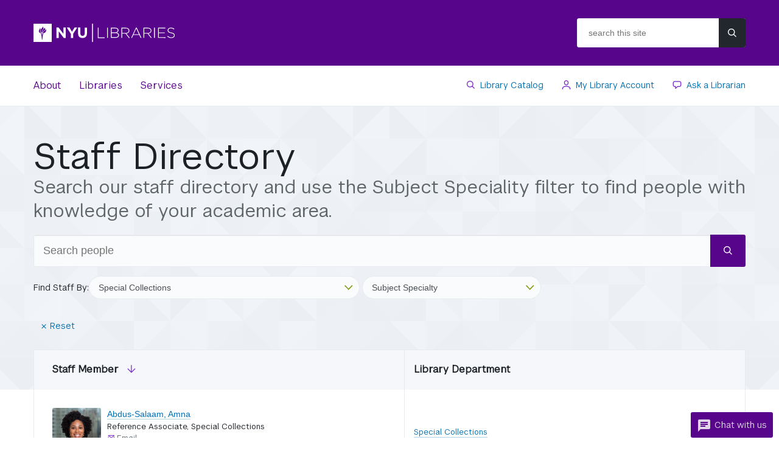

--- FILE ---
content_type: text/html
request_url: https://library.nyu.edu/people/?departments=Special+Collections
body_size: 87653
content:
<!DOCTYPE html>
<html lang="en">
<head>
  
<!-- Google Tag Manager -->
<script>(function(w,d,s,l,i){w[l]=w[l]||[];w[l].push({'gtm.start':
new Date().getTime(),event:'gtm.js'});var f=d.getElementsByTagName(s)[0],
j=d.createElement(s),dl=l!='dataLayer'?'&l='+l:'';j.async=true;j.src=
'https://www.googletagmanager.com/gtm.js?id='+i+dl;f.parentNode.insertBefore(j,f);
})(window,document,'script','dataLayer','GTM-KBMBJL7');</script>
<!-- End Google Tag Manager -->


  
  
  <meta charset="utf-8" />
  <meta content="width=device-width, initial-scale=1" name="viewport">
  <meta name="generator" content="Siteleaf, http://siteleaf.com" />
  

<meta class="swiftype" name="site_domain" data-type="enum" content="http://library.nyu.edu" /><meta class="swiftype" name="url" data-type="enum" content="http://library.nyu.edu/people/" /><meta class="swiftype" name="collection" data-type="enum"      content="pages"   /><meta class="swiftype" name="card_html" data-type="text"  content="  &lt;div class=&quot;item item--with-thumb&quot;&gt;      &lt;a aria-hidden=&quot;true&quot; href=&quot;/people/&quot; title=&quot;View more info on Staff Directory&quot; tabindex=&quot;-1&quot;&gt;      &lt;span class=&quot;item__image&quot; style=&quot;background-image: url(&#39;/assets/images/placeholder-people.svg&#39;)&quot;&gt;Staff Directory&lt;/span&gt;    &lt;/a&gt;    &lt;h3 class=&quot;item__title&quot;&gt;    &lt;a href=&quot;/people/&quot;  title=&quot;View more info on Staff Directory&quot;&gt;      Staff Directory  &lt;/a&gt;  &lt;/h3&gt;          &lt;p&gt;Search our staff directory and use the Subject Speciality filter to find people with knowledge of your academic area.&lt;/p&gt;        &lt;/div&gt;" />          <meta class="swiftype" name="title" data-type="string" content="Staff Directory" />                                                        <meta class="swiftype" name="position" data-type="integer" content="24" />

  <title>
  
    Staff Directory | 
  
  New York University Division of Libraries</title>
  
  <link rel="canonical" href="https://library.nyu.edu/people/" />
  

  

  <link rel="shortcut icon" type="image/x-icon" href="https://cdn.library.nyu.edu/images/favicon.ico">

  <!-- Link to NYUPerstare Fonts -->
<style>
    @font-face {
        font-family: 'NYUPerstare';
        src: url('https://webstatic.nyu.edu/fonts/NYUPerstare-VF.woff2') format('woff2');
        font-style: normal;
        font-synthesis: none;
    }

    @font-face {
        font-family: 'NYUPerstareItalic';
        src: url('https://webstatic.nyu.edu/fonts/NYUPerstare-Italic-VF.woff2') format('woff2');
        font-style: italic;
        font-synthesis: none;
    }

    @font-face {
        font-family: 'NYUPerstareCondensed';
        src: url('https://webstatic.nyu.edu/fonts/NYUPerstareCondensed-VF.woff2') format('woff2');
        font-style: normal;
        font-synthesis: none;
    }

    @font-face {
        font-family: 'NYUPerstareCondensedItalic';
        src: url('https://webstatic.nyu.edu/fonts/NYUPerstareCondensed-Italic-VF.woff2') format('woff2');
        font-style: italic;
        font-synthesis: none;
    }
</style>
  <link rel="stylesheet" href="https://cdn.library.nyu.edu/chatwidget-embed/index.min.css">
  <link rel="stylesheet" type="text/css" href="/assets/css/global.css?cache_bust=20240403" />
  

  <script>
     (function(i,s,o,g,r,a,m){i['GoogleAnalyticsObject']=r;i[r]=i[r]||function(){
     (i[r].q=i[r].q||[]).push(arguments)},i[r].l=1*new Date();a=s.createElement(o),
     m=s.getElementsByTagName(o)[0];a.async=1;a.src=g;m.parentNode.insertBefore(a,m)
     })(window,document,'script','//www.google-analytics.com/analytics.js','ga');

     ga('create', 'UA-55461631-15', 'auto');
     ga('send', 'pageview');
  </script>
  <!-- Matomo -->
<script>
  var _paq = window._paq = window._paq || [];
  /* tracker methods like "setCustomDimension" should be called before "trackPageView" */
  _paq.push(['trackPageView']);
  _paq.push(['enableLinkTracking']);
  (function() {
    var u="https://nyulib.matomo.cloud/";
    _paq.push(['setTrackerUrl', u+'matomo.php']);
    _paq.push(['setSiteId', '1']);
    var d=document, g=d.createElement('script'), s=d.getElementsByTagName('script')[0];
    g.async=true; g.src='//cdn.matomo.cloud/nyulib.matomo.cloud/matomo.js'; s.parentNode.insertBefore(g,s);
  })();
</script>
<!-- End Matomo Code -->


</head>
<body class="collection--people ">

  
<!-- Google Tag Manager (noscript) -->
<noscript><iframe src="https://www.googletagmanager.com/ns.html?id=GTM-KBMBJL7"
height="0" width="0" style="display:none;visibility:hidden"></iframe></noscript>
<!-- End Google Tag Manager (noscript) -->


  <div class="skip-nav" data-swiftype-index="false">
    <a href="#main">Skip to main content</a>
  </div>

  

  <!-- Adding skip link to chat with us -->
  <div class="skip-nav" data-swiftype-index="false">
    <a href="#chat-button" id="skip-to-chat-link">Skip to Chat with Us</a>
  </div>
  <!-- End of skip link addition -->

  <div class="scrollable">
    <header class="header" data-swiftype-index="false">
      <div class="header__banner">
        <div class="wrap">
          <div class="block-container">
            <div class="block--50 vertical-center-container">
              <div class="logo vertical-center">
                <a href="/" 
                  
                  title="Homepage">
                    <img src="https://cdn.library.nyu.edu/images/nyulibraries-logo.svg" alt="NYU Libraries homepage." width="233" height="30" />
                    
                </a>
              </div>
            </div>
            <div class="block--25 header__spacer">&nbsp;</div>
            <div class="block--25">
              <button class="header__nav__toggle js-toggle-nav ss-menu" title="Menu" aria-expanded="false" aria-label="Menu button">Menu</button>
              <button class="header__nav__close js-toggle-nav ss-icon" title="Close menu" aria-expanded="false" aria-label="Close">&#x2421;</button>

              <form class="header__search" role="search">
                <label class="sr-only" for="header__search__field">  search this site </label>
                <input id="header__search__field" type="text" class="header__search__field st-default-search-input" name="q" placeholder="  search this site ">
                <input type="submit" aria-label="Submit site search" class="header__search__button ss-icon" value="&#x1F50D;" />
              </form>
            </div>
          </div>
        </div>
      </div>

      <nav class="header__nav">
        <div class="wrap">
          

<ul 
    class="menu menu--main-menu"
  >
  
    
    
    <li class="menu__li menu__li--about">
      
      
        <a href="/about/"
          class="menu__link menu__link--about"
          >
          About
        </a>
      
    </li>
  
    
    
    <li class="menu__li menu__li--libraries">
      
      
        <a href="/locations/?org_type[]=NYU&type[]=Library&type[]=Special+Collections+%26+Archives"
          class="menu__link menu__link--libraries"
          >
          Libraries
        </a>
      
    </li>
  
    
    
    <li class="menu__li menu__li--services">
      
      
        <a href="/services/"
          class="menu__link menu__link--services"
          >
          Services
        </a>
      
    </li>
  
</ul>

          

<ul 
    class="menu menu--secondary-menu"
  >
  
    
    
    <li class="menu__li menu__li--library-catalog">
      
      
        <a href="https://search.library.nyu.edu/discovery/search?vid=01NYU_INST:NYU"
          class="menu__link menu__link--library-catalog"
          
            target="_blank"
          >
          Library Catalog
        </a>
      
    </li>
  
    
    
    <li class="menu__li menu__li--my-library-account">
      
      
        <a href="https://search.library.nyu.edu/discovery/account?vid=01NYU_INST:NYU&section=overview&lang=en"
          class="menu__link menu__link--my-library-account"
          
            target="_blank"
          >
          My Library Account
        </a>
      
    </li>
  
    
    
    <li class="menu__li menu__li--ask-a-librarian">
      
      
        <a href="/ask/"
          class="menu__link menu__link--ask-a-librarian"
          >
          Ask a Librarian
        </a>
      
    </li>
  
</ul>

        </div>
      </nav>
    </header>

    <section id="search_library_resources" class="banner banner--search" role="search" data-swiftype-index="false">
  <div class="wrap">
    <div id="primo_explore_search_embed_container" tabindex="-1"></div>
<script
  type="text/javascript"
  id="primo_explore_search_embed"
  src="https://cdn.library.nyu.edu/bess-vue/app.min.js?institution=NYU&element_id=primo_explore_search_embed_container"
></script>

  </div>
</section>

    
    <main id="main" tabindex="-1">
      









  <header class="banner banner--page banner--table">
  <div  class="wrap">
    <div class="banner__inner">
      

      <h1 class="heading heading--page">
        

        
          Staff Directory
        
      </h1>

      
        <h2 class="heading heading--subtitle">Search our staff directory and use the Subject Speciality filter to find people with knowledge of your academic area.</h2>
      

      

      

      
      

      

      

      

      

      

      

      

      

      

      
        
<form class="section__search" role="search" data-collection="people" data-domain="http://library.nyu.edu" data-engine-key="TTbssqxzRGDAfQzB5JiU">
  <input type="hidden" name="page" value="1" data-default="1" />
  <input type="hidden" name="sort_direction" value="asc" data-default="asc" />

  <div class="section__search__field__wrap">
    <label for="section__search__field" class="sr-only">Search people</label>
    <input type="text" id="section__search__field" class="section__search__field" name="q" placeholder="Search people">
    <input type="submit" class="section__search__button ss-icon" value="&#x1F50D;" aria-label="Submit search" />
  </div>

  
  <fieldset>
    <legend>
      
        Find Staff By:
      
    </legend>

    
      
  <select aria-label="Library Department" name="departments" class="filter filter--select">
    <option value="">Library Department</option>
    <option value="" disabled>—</option>
    

    
    
    
      

      
        
        
        

        
      
    
      

      
        
        
        

        
      
    
      

      
        
        
        

        
      
    
      

      
        
        
        

        
      
    
      

      
        
        
        

        
      
        
        
        

        
      
    
      

      
        
        
        

        
      
        
        
        

        
      
    
      

      
        
        
        

        
      
        
        
        

        
      
        
        
        

        
      
    
      

      
        
        
        

        
      
        
        
        

        
      
    
      

      
        
        
        

        
      
    
      

      
        
        
        

        
      
        
        
        

        
      
        
        
        

        
      
    
      

      
        
        
        

        
      
        
        
        

        
      
        
        
        

        
      
    
      

      
        
        
        

        
      
        
        
        

        
      
    
      

      
        
        
        

        
      
        
        
        

        
      
    
      

      
        
        
        

        
      
        
        
        

        
      
    
      

      
        
        
        

        
      
        
        
        

        
      
    
      

      
        
        
        

        
      
        
        
        

        
      
    
      

      
        
        
        

        
      
        
        
        

        
      
    
      

      
        
        
        

        
      
        
        
        

        
      
    
      

      
        
        
        

        
      
    
      

      
        
        
        

        
      
    
      

      
        
        
        

        
      
    
      

      
        
        
        

        
      
        
        
        

        
      
        
        
        

        
      
    
      

      
        
        
        

        
      
    
      

      
        
        
        

        
      
    
      

      
        
        
        

        
      
        
        
        

        
      
        
        
        

        
      
    
      

      
        
        
        

        
      
        
        
        

        
      
    
      

      
        
        
        

        
      
        
        
        

        
      
    
      

      
        
        
        

        
      
        
        
        

        
      
    
      

      
        
        
        

        
      
    
      

      
        
        
        

        
      
    
      

      
        
        
        

        
      
        
        
        

        
      
    
      

      
        
        
        

        
      
        
        
        

        
      
    
      

      
        
        
        

        
      
    
      

      
        
        
        

        
      
        
        
        

        
      
    
      

      
        
        
        

        
      
        
        
        

        
      
    
      

      
        
        
        

        
      
        
        
        

        
      
        
        
        

        
      
    
      

      
        
        
        

        
      
        
        
        

        
      
    
      

      
        
        
        

        
      
        
        
        

        
      
    
      

      
        
        
        

        
      
        
        
        

        
      
    
      

      
        
        
        

        
      
        
        
        

        
      
        
        
        

        
      
    
      

      
        
        
        

        
      
        
        
        

        
      
    
      

      
        
        
        

        
      
        
        
        

        
      
    
      

      
        
        
        

        
      
        
        
        

        
      
    
      

      
        
        
        

        
      
    
      

      
        
        
        

        
      
    
      

      
        
        
        

        
      
        
        
        

        
      
    
      

      
        
        
        

        
      
        
        
        

        
      
    
      

      
        
        
        

        
      
        
        
        

        
      
        
        
        

        
      
    
      

      
        
        
        

        
      
    
      

      
        
        
        

        
      
    
      

      
        
        
        

        
      
    
      

      
        
        
        

        
      
        
        
        

        
      
        
        
        

        
      
    
      

      
        
        
        

        
      
        
        
        

        
      
    
      

      
        
        
        

        
      
        
        
        

        
      
    
      

      
        
        
        

        
      
        
        
        

        
      
    
      

      
        
        
        

        
      
        
        
        

        
      
        
        
        

        
      
    
      

      
        
        
        

        
      
        
        
        

        
      
    
      

      
        
        
        

        
      
        
        
        

        
      
        
        
        

        
      
    
      

      
        
        
        

        
      
        
        
        

        
      
    
      

      
        
        
        

        
      
        
        
        

        
      
        
        
        

        
      
    
      

      
        
        
        

        
      
        
        
        

        
      
    
      

      
        
        
        

        
      
        
        
        

        
      
    
      

      
        
        
        

        
      
        
        
        

        
      
    
      

      
        
        
        

        
      
    
      

      
        
        
        

        
      
        
        
        

        
      
    
      

      
        
        
        

        
      
        
        
        

        
      
        
        
        

        
      
    
      

      
        
        
        

        
      
        
        
        

        
      
        
        
        

        
      
    
      

      
        
        
        

        
      
    
      

      
        
        
        

        
      
        
        
        

        
      
    
      

      
        
        
        

        
      
    
      

      
        
        
        

        
      
        
        
        

        
      
    
      

      
        
        
        

        
      
        
        
        

        
      
    
      

      
        
        
        

        
      
        
        
        

        
      
    
      

      
        
        
        

        
      
        
        
        

        
      
        
        
        

        
      
    
      

      
        
        
        

        
      
    
      

      
        
        
        

        
      
    
      

      
        
        
        

        
      
        
        
        

        
      
    
      

      
        
        
        

        
      
        
        
        

        
      
    
      

      
        
        
        

        
      
    
      

      
        
        
        

        
      
        
        
        

        
      
    
      

      
        
        
        

        
      
    
      

      
        
        
        

        
      
        
        
        

        
      
    
      

      
        
        
        

        
      
        
        
        

        
      
    
      

      
        
        
        

        
      
    
      

      
        
        
        

        
      
        
        
        

        
      
    
      

      
        
        
        

        
      
    
      

      
        
        
        

        
      
        
        
        

        
      
    
      

      
        
        
        

        
      
    
      

      
        
        
        

        
      
        
        
        

        
      
    
      

      
        
        
        

        
      
        
        
        

        
      
    
      

      
        
        
        

        
      
    
      

      
        
        
        

        
      
        
        
        

        
      
    
      

      
        
        
        

        
      
        
        
        

        
      
    
      

      
        
        
        

        
      
        
        
        

        
      
    
      

      
        
        
        

        
      
        
        
        

        
      
    
      

      
        
        
        

        
      
        
        
        

        
      
    
      

      
        
        
        

        
      
    
      

      
        
        
        

        
      
    
      

      
        
        
        

        
      
        
        
        

        
      
    
      

      
        
        
        

        
      
        
        
        

        
      
        
        
        

        
      
    
      

      
        
        
        

        
      
        
        
        

        
      
    
      

      
        
        
        

        
      
    
      

      
        
        
        

        
      
        
        
        

        
      
    
      

      
        
        
        

        
      
        
        
        

        
      
        
        
        

        
      
    
      

      
        
        
        

        
      
        
        
        

        
      
    
      

      
        
        
        

        
      
        
        
        

        
      
    
      

      
        
        
        

        
      
        
        
        

        
      
    
      

      
        
        
        

        
      
        
        
        

        
      
    
      

      
        
        
        

        
      
    
      

      
        
        
        

        
      
    
      

      
        
        
        

        
      
        
        
        

        
      
    
      

      
        
        
        

        
      
        
        
        

        
      
    
      

      
        
        
        

        
      
    
      

      
        
        
        

        
      
        
        
        

        
      
    
      

      
        
        
        

        
      
        
        
        

        
      
    
      

      
        
        
        

        
      
    
      

      
        
        
        

        
      
    
      

      
        
        
        

        
      
    
      

      
        
        
        

        
      
        
        
        

        
      
        
        
        

        
      
    
      

      
        
        
        

        
      
        
        
        

        
      
    
      

      
        
        
        

        
      
        
        
        

        
      
    
      

      
        
        
        

        
      
    
      

      
        
        
        

        
      
        
        
        

        
      
    
      

      
        
        
        

        
      
        
        
        

        
      
    
      

      
        
        
        

        
      
    
      

      
        
        
        

        
      
        
        
        

        
      
    
      

      
        
        
        

        
      
        
        
        

        
      
    
      

      
        
        
        

        
      
        
        
        

        
      
    
      

      
        
        
        

        
      
        
        
        

        
      
    
      

      
        
        
        

        
      
        
        
        

        
      
    
      

      
        
        
        

        
      
        
        
        

        
      
    
      

      
        
        
        

        
      
        
        
        

        
      
        
        
        

        
      
    
      

      
        
        
        

        
      
    
      

      
        
        
        

        
      
        
        
        

        
      
    
      

      
        
        
        

        
      
        
        
        

        
      
        
        
        

        
      
    
      

      
        
        
        

        
      
    
      

      
        
        
        

        
      
    
      

      
        
        
        

        
      
        
        
        

        
      
    
      

      
        
        
        

        
      
        
        
        

        
      
        
        
        

        
      
    
      

      
        
        
        

        
      
        
        
        

        
      
    
      

      
        
        
        

        
      
    
      

      
        
        
        

        
      
        
        
        

        
      
    
      

      
        
        
        

        
      
        
        
        

        
      
        
        
        

        
      
    
      

      
        
        
        

        
      
    
      

      
        
        
        

        
      
    
      

      
        
        
        

        
      
    
      

      
        
        
        

        
      
    
      

      
        
        
        

        
      
    
      

      
        
        
        

        
      
        
        
        

        
      
        
        
        

        
      
    
      

      
        
        
        

        
      
    
      

      
        
        
        

        
      
        
        
        

        
      
    
      

      
        
        
        

        
      
    
      

      
        
        
        

        
      
        
        
        

        
      
        
        
        

        
      
    
      

      
        
        
        

        
      
        
        
        

        
      
    
      

      
        
        
        

        
      
    
      

      
        
        
        

        
      
        
        
        

        
      
    
      

      
        
        
        

        
      
        
        
        

        
      
    
      

      
        
        
        

        
      
        
        
        

        
      
    
      

      
        
        
        

        
      
        
        
        

        
      
        
        
        

        
      
    
      
      

      
        
        
        

        
      
        
        
        

        
      
        
        
        

        
      
    
      

      
        
        
        

        
      
        
        
        

        
      
        
        
        

        
      
    
      

      
        
        
        

        
      
        
        
        

        
      
        
        
        

        
      
    
      

      
        
        
        

        
      
        
        
        

        
      
        
        
        

        
      
    
      

      
        
        
        

        
      
    
      

      
        
        
        

        
      
        
        
        

        
      
    
      

      
        
        
        

        
      
        
        
        

        
      
    
      

      
        
        
        

        
      
        
        
        

        
      
    
      

      
        
        
        

        
      
    
      

      
        
        
        

        
      
    
      

      
        
        
        

        
      
    
      

      
        
        
        

        
      
        
        
        

        
      
    
      

      
        
        
        

        
      
        
        
        

        
      
    
      

      
        
        
        

        
      
    
      

      
        
        
        

        
      
        
        
        

        
      
    
      

      
        
        
        

        
      
        
        
        

        
      
        
        
        

        
      
    
      

      
        
        
        

        
      
    
      

      
        
        
        

        
      
        
        
        

        
      
    
      

      
        
        
        

        
      
    
      

      
        
        
        

        
      
    
      

      
        
        
        

        
      
        
        
        

        
      
    
      

      
        
        
        

        
      
        
        
        

        
      
    
      

      
        
        
        

        
      
        
        
        

        
      
    
      

      
        
        
        

        
      
    
      

      
        
        
        

        
      
        
        
        

        
      
    
      

      
        
        
        

        
      
        
        
        

        
      
    
      

      
        
        
        

        
      
        
        
        

        
      
    
      
      

      
        
        
        

        
      
    
      

      
        
        
        

        
      
        
        
        

        
      
    
      

      
        
        
        

        
      
    
      

      
        
        
        

        
      
        
        
        

        
      
        
        
        

        
      
    
      

      
        
        
        

        
      
        
        
        

        
      
    
      

      
        
        
        

        
      
    
      

      
        
        
        

        
      
        
        
        

        
      
        
        
        

        
      
    
      

      
        
        
        

        
      
        
        
        

        
      
    
      

      
        
        
        

        
      
        
        
        

        
      
        
        
        

        
      
    
      

      
        
        
        

        
      
    
      

      
        
        
        

        
      
        
        
        

        
      
    
      

      
        
        
        

        
      
        
        
        

        
      
    
      

      
        
        
        

        
      
        
        
        

        
      
    
      

      
        
        
        

        
      
        
        
        

        
      
    
      

      
        
        
        

        
      
        
        
        

        
      
    
      

      
        
        
        

        
      
        
        
        

        
      
        
        
        

        
      
    
      

      
        
        
        

        
      
        
        
        

        
      
        
        
        

        
      
    
      

      
        
        
        

        
      
        
        
        

        
      
    
      

      
        
        
        

        
      
        
        
        

        
      
    
      

      
        
        
        

        
      
    
      

      
        
        
        

        
      
        
        
        

        
      
        
        
        

        
      
    
      

      
        
        
        

        
      
        
        
        

        
      
        
        
        

        
      
    
      

      
        
        
        

        
      
        
        
        

        
      
    
      

      
        
        
        

        
      
    
      

      
        
        
        

        
      
        
        
        

        
      
        
        
        

        
      
    
      

      
        
        
        

        
      
        
        
        

        
      
    
      

      
        
        
        

        
      
        
        
        

        
      
        
        
        

        
      
    
      

      
        
        
        

        
      
        
        
        

        
      
    
      

      
        
        
        

        
      
        
        
        

        
      
    
      

      
        
        
        

        
      
        
        
        

        
      
    
      

      
        
        
        

        
      
    
      

      
        
        
        

        
      
        
        
        

        
      
    
      

      
        
        
        

        
      
        
        
        

        
      
        
        
        

        
      
    
      

      
        
        
        

        
      
    
      

      
        
        
        

        
      
        
        
        

        
      
    
      

      
        
        
        

        
      
        
        
        

        
      
    
      

      
        
        
        

        
      
    
      

      
        
        
        

        
      
        
        
        

        
      
        
        
        

        
      
    
      

      
        
        
        

        
      
    
      

      
        
        
        

        
      
        
        
        

        
      
    
      

      
        
        
        

        
      
        
        
        

        
      
    
      

      
        
        
        

        
      
        
        
        

        
      
    
      

      
        
        
        

        
      
    
      

      
        
        
        

        
      
        
        
        

        
      
    
      

      
        
        
        

        
      
    
      

      
        
        
        

        
      
        
        
        

        
      
        
        
        

        
      
    
      

      
        
        
        

        
      
    
      

      
        
        
        

        
      
        
        
        

        
      
    
      

      
        
        
        

        
      
        
        
        

        
      
    
      

      
        
        
        

        
      
    
      

      
        
        
        

        
      
        
        
        

        
      
    
      

      
        
        
        

        
      
        
        
        

        
      
    
      

      
        
        
        

        
      
        
        
        

        
      
        
        
        

        
      
    
      

      
        
        
        

        
      
        
        
        

        
      
    
      

      
        
        
        

        
      
        
        
        

        
      
    
      

      
        
        
        

        
      
    
      

      
        
        
        

        
      
        
        
        

        
      
        
        
        

        
      
    
      

      
        
        
        

        
      
    
      

      
        
        
        

        
      
        
        
        

        
      
    
      

      
        
        
        

        
      
        
        
        

        
      
    
      

      
        
        
        

        
      
        
        
        

        
      
        
        
        

        
      
    
      

      
        
        
        

        
      
        
        
        

        
      
    
      

      
        
        
        

        
      
        
        
        

        
      
    
      

      
        
        
        

        
      
    
      

      
        
        
        

        
      
        
        
        

        
      
    
      

      
        
        
        

        
      
        
        
        

        
      
    
      

      
        
        
        

        
      
        
        
        

        
      
    
      

      
        
        
        

        
      
        
        
        

        
      
    
      

      
        
        
        

        
      
        
        
        

        
      
    
      

      
        
        
        

        
      
    
      

      
        
        
        

        
      
        
        
        

        
      
    
      

      
        
        
        

        
      
        
        
        

        
      
        
        
        

        
      
    
      

      
        
        
        

        
      
        
        
        

        
      
    
      

      
        
        
        

        
      
    
      

      
        
        
        

        
      
        
        
        

        
      
    
      

      
        
        
        

        
      
    
      

      
        
        
        

        
      
    
      

      
        
        
        

        
      
    
      

      
        
        
        

        
      
        
        
        

        
      
        
        
        

        
      
    
      

      
        
        
        

        
      
    
      

      
        
        
        

        
      
    
      

      
        
        
        

        
      
        
        
        

        
      
        
        
        

        
      
    
      

      
        
        
        

        
      
        
        
        

        
      
    
      

      
        
        
        

        
      
        
        
        

        
      
    
      

      
        
        
        

        
      
        
        
        

        
      
    
      

      
        
        
        

        
      
    
      

      
        
        
        

        
      
        
        
        

        
      
    
      

      
        
        
        

        
      
        
        
        

        
      
    
      

      
        
        
        

        
      
    
      

      
        
        
        

        
      
    
      

      
        
        
        

        
      
        
        
        

        
      
    
      
      

      
        
        
        

        
      
        
        
        

        
      
    
      

      
        
        
        

        
      
        
        
        

        
      
    
      

      
        
        
        

        
      
        
        
        

        
      
        
        
        

        
      
    
      

      
        
        
        

        
      
        
        
        

        
      
        
        
        

        
      
    
      

      
        
        
        

        
      
        
        
        

        
      
    
      

      
        
        
        

        
      
    
      

      
        
        
        

        
      
        
        
        

        
      
    
      

      
        
        
        

        
      
        
        
        

        
      
    
      

      
        
        
        

        
      
        
        
        

        
      
    
      

      
        
        
        

        
      
        
        
        

        
      
    
      

      
        
        
        

        
      
        
        
        

        
      
        
        
        

        
      
    
      

      
        
        
        

        
      
        
        
        

        
      
    
      

      
        
        
        

        
      
    
      

      
        
        
        

        
      
    
      

      
        
        
        

        
      
        
        
        

        
      
    
      

      
        
        
        

        
      
    
      

      
        
        
        

        
      
    
      

      
        
        
        

        
      
        
        
        

        
      
    
      

      
        
        
        

        
      
    
      

      
        
        
        

        
      
        
        
        

        
      
    
      

      
        
        
        

        
      
        
        
        

        
      
    
      

      
        
        
        

        
      
        
        
        

        
      
    
      

      
        
        
        

        
      
        
        
        

        
      
    
      

      
        
        
        

        
      
    
      

      
        
        
        

        
      
    
      

      
        
        
        

        
      
        
        
        

        
      
    
      

      
        
        
        

        
      
        
        
        

        
      
    
      

      
        
        
        

        
      
        
        
        

        
      
    
      

      
        
        
        

        
      
        
        
        

        
      
    
      

      
        
        
        

        
      
        
        
        

        
      
    
      

      
        
        
        

        
      
        
        
        

        
      
        
        
        

        
      
    
      

      
        
        
        

        
      
    
      

      
        
        
        

        
      
        
        
        

        
      
    
      

      
        
        
        

        
      
        
        
        

        
      
        
        
        

        
      
    
      

      
        
        
        

        
      
        
        
        

        
      
        
        
        

        
      
    
      

      
        
        
        

        
      
        
        
        

        
      
    
      

      
        
        
        

        
      
        
        
        

        
      
        
        
        

        
      
    
      

      
        
        
        

        
      
        
        
        

        
      
        
        
        

        
      
    
      

      
        
        
        

        
      
    
      

      
        
        
        

        
      
        
        
        

        
      
        
        
        

        
      
    
      

      
        
        
        

        
      
        
        
        

        
      
        
        
        

        
      
    
      

      
        
        
        

        
      
        
        
        

        
      
    
      

      
        
        
        

        
      
        
        
        

        
      
    
      

      
        
        
        

        
      
        
        
        

        
      
    
      

      
        
        
        

        
      
        
        
        

        
      
    
      

      
        
        
        

        
      
        
        
        

        
      
        
        
        

        
      
    
      

      
        
        
        

        
      
        
        
        

        
      
    
      

      
        
        
        

        
      
        
        
        

        
      
        
        
        

        
      
    
      

      
        
        
        

        
      
        
        
        

        
      
    
      

      
        
        
        

        
      
        
        
        

        
      
        
        
        

        
      
    
      

      
        
        
        

        
      
    
      

      
        
        
        

        
      
        
        
        

        
      
        
        
        

        
      
    
      

      
        
        
        

        
      
        
        
        

        
      
    
      

      
        
        
        

        
      
        
        
        

        
      
        
        
        

        
      
    
      

      
        
        
        

        
      
        
        
        

        
      
    
      

      
        
        
        

        
      
    
      

      
        
        
        

        
      
    
      

      
        
        
        

        
      
        
        
        

        
      
    
      

      
        
        
        

        
      
    
      

      
        
        
        

        
      
    
      

      
        
        
        

        
      
    
      

      
        
        
        

        
      
        
        
        

        
      
    
      

      
        
        
        

        
      
    
      

      
        
        
        

        
      
        
        
        

        
      
        
        
        

        
      
    
      

      
        
        
        

        
      
    
      

      
        
        
        

        
      
    
      

      
        
        
        

        
      
    
      

      
        
        
        

        
      
    
      

      
        
        
        

        
      
        
        
        

        
      
    
      

      
        
        
        

        
      
    
      

      
        
        
        

        
      
    
      

      
        
        
        

        
      
        
        
        

        
      
    
      

      
        
        
        

        
      
        
        
        

        
      
    
    <option value="Access, Delivery and Resource Sharing Services">Access, Delivery and Resource Sharing Services</option><option value="Application Architecture and Development">Application Architecture and Development</option><option value="Archival Collections Management">Archival Collections Management</option><option value="Arts, Performance, and Humanistic Inquiry">Arts, Performance, and Humanistic Inquiry</option><option value="Avery Fisher Center for Music and Media">Avery Fisher Center for Music and Media</option><option value="Barbara Goldsmith Preservation and Conservation Department">Barbara Goldsmith Preservation and Conservation Department</option><option value="Bern Dibner Library">Bern Dibner Library</option><option value="Budget and Finance">Budget and Finance</option><option value="Business, Economics, and Entrepreneurship">Business, Economics, and Entrepreneurship</option><option value="Circulation Services">Circulation Services</option><option value="Collection Development">Collection Development</option><option value="Communications">Communications</option><option value="Data Analysis and Integration">Data Analysis and Integration</option><option value="Data Services">Data Services</option><option value="Delivery and Resource Sharing Services">Delivery and Resource Sharing Services</option><option value="Digital Library Technology Services">Digital Library Technology Services</option><option value="Digital Studio">Digital Studio</option><option value="E-Resources">E-Resources</option><option value="Endpoint Computing Services">Endpoint Computing Services</option><option value="Engagement and Development">Engagement and Development</option><option value="External Engagement">External Engagement</option><option value="Facilities Operations">Facilities Operations</option><option value="General Collections Care">General Collections Care</option><option value="Health, Education, and Human Development">Health, Education, and Human Development</option><option value="Human Resources">Human Resources</option><option value="Institute for the Study of the Ancient World Library">Institute for the Study of the Ancient World Library</option><option value="Institute of Fine Arts Library">Institute of Fine Arts Library</option><option value="Knowledge Access and Resource Management Services">Knowledge Access and Resource Management Services</option><option value="Knowledge Access">Knowledge Access</option><option value="Library Systems">Library Systems</option><option value="Library Technology">Library Technology</option><option value="Library Technology: Technical Projects and Partnerships">Library Technology: Technical Projects and Partnerships</option><option value="Media Preservation">Media Preservation</option><option value="Metadata Strategy">Metadata Strategy</option><option value="NYU Abu Dhabi Library">NYU Abu Dhabi Library</option><option value="NYU Press">NYU Press</option><option value="NYU Shanghai Library">NYU Shanghai Library</option><option value="NYU-TV">NYU-TV</option><option value="Non-Latin Scripts Metadata">Non-Latin Scripts Metadata</option><option value="Office of the Dean">Office of the Dean</option><option value="One Time Acquisitions">One Time Acquisitions</option><option value="Open Knowledge and Collection Services">Open Knowledge and Collection Services</option><option value="Open Knowledge">Open Knowledge</option><option value="Preventive Conservation">Preventive Conservation</option><option value="Reference Services">Reference Services</option><option value="Research and Research Services">Research and Research Services</option><option value="Resource Management">Resource Management</option><option value="Resource Sharing and Delivery Services">Resource Sharing and Delivery Services</option><option value="Science Research Services">Science Research Services</option><option value="Serials and Payments">Serials and Payments</option><option value="Society, Culture, and Global Perspectives (SCGP)">Society, Culture, and Global Perspectives (SCGP)</option><option value="Special Collections Conservation">Special Collections Conservation</option><option value="Special Collections">Special Collections</option><option value="Specialized Cataloging">Specialized Cataloging</option><option value="Stacks">Stacks</option><option value="Teaching, Learning, and Engagement">Teaching, Learning, and Engagement</option><option value="Undergraduate and Instructional Services">Undergraduate and Instructional Services</option><option value="University Archives">University Archives</option><option value="User Experience">User Experience
  </select>


    
      
  <select aria-label="Subject Specialty" name="subject_specialties" class="filter filter--select">
    <option value="">Subject Specialty</option>
    <option value="" disabled>—</option>
    
      <option value="all">See all Subject Specialists</option>
    

    
    
    
      
      
      
      

      
        
        
        

        
      
    
      
      

      
        
        
        

        
      
    
      
      
      
      
      
      
      

      
        
        
        

        
      
    
      
      
      
      
      

      
        
        
        

        
      
        
        
        

        
      
        
        
        

        
      
        
        
        

        
      
    
      

      
        
        
        

        
      
        
        
        

        
      
    
      
      
      
      

      
        
        
        

        
      
    
      
      
      

      
        
        
        

        
      
        
        
        

        
      
    
      
      

      
        
        
        

        
      
        
        
        

        
      
    
      
      
      
      

      
        
        
        

        
      
    
      
      
      
      
      
      
      

      
        
        
        

        
      
    
      

      
        
        
        

        
      
        
        
        

        
      
        
        
        

        
      
        
        
        

        
      
    
      
      

      
        
        
        

        
      
        
        
        

        
      
    
      

      
        
        
        

        
      
    
      
      

      
        
        
        

        
      
    
      

      
        
        
        

        
      
    
      
      
      
      
      
      
      
      

      
        
        
        

        
      
    
      
      
      
      
      
      
      
      

      
        
        
        

        
      
    
      

      
        
        
        

        
      
        
        
        

        
      
    
      
      

      
        
        
        

        
      
    
      
      
      
      
      

      
        
        
        

        
      
    
      
      
      
      
      

      
        
        
        

        
      
    
      
      

      
        
        
        

        
      
    
      
      
      
      
      
      
      
      
      
      
      
      
      
      
      
      

      
        
        
        

        
      
    
      
      
      
      
      
      

      
        
        
        

        
      
        
        
        

        
      
    
      
      
      
      
      
      
      
      
      
      
      
      
      
      
      
      
      
      
      
      
      
      
      
      
      
      
      
      
      
      

      
        
        
        

        
      
        
        
        

        
      
        
        
        

        
      
        
        
        

        
      
        
        
        

        
      
    
      

      
        
        
        

        
      
        
        
        

        
      
    
      
      
      
      

      
        
        
        

        
      
    
      
      

      
        
        
        

        
      
    
      
      
      
      
      
      
      
      
      
      
      

      
        
        
        

        
      
    
      
      
      
      
      
      

      
        
        
        

        
      
        
        
        

        
      
    
      

      
        
        
        

        
      
    
      
      
      

      
        
        
        

        
      
    
      
      
      
      
      
      
      
      
      
      
      

      
        
        
        

        
      
        
        
        

        
      
        
        
        

        
      
    
      

      
        
        
        

        
      
    
      

      
        
        
        

        
      
        
        
        

        
      
        
        
        

        
      
    
      
      

      
        
        
        

        
      
    
      
      
      
      
      

      
        
        
        

        
      
    
      

      
        
        
        

        
      
        
        
        

        
      
    
      
      

      
        
        
        

        
      
    
      

      
        
        
        

        
      
        
        
        

        
      
        
        
        

        
      
        
        
        

        
      
    
      

      
        
        
        

        
      
        
        
        

        
      
    
      
      
      

      
        
        
        

        
      
    
      

      
        
        
        

        
      
        
        
        

        
      
    
      
      
      

      
        
        
        

        
      
        
        
        

        
      
    
      
      

      
        
        
        

        
      
    
      
      
      
      

      
        
        
        

        
      
    
      
      
      
      
      

      
        
        
        

        
      
        
        
        

        
      
    
      
      
      
      
      
      
      
      

      
        
        
        

        
      
    
      
      
      
      
      
      
      
      
      
      
      

      
        
        
        

        
      
    
      

      
        
        
        

        
      
    
      
      
      
      
      

      
        
        
        

        
      
    
      
      
      
      

      
        
        
        

        
      
        
        
        

        
      
        
        
        

        
      
    
      
      
      
      
      
      

      
        
        
        

        
      
        
        
        

        
      
        
        
        

        
      
        
        
        

        
      
    
      
      
      
      
      
      
      
      
      
      
      
      
      

      
        
        
        

        
      
    
      
      

      
        
        
        

        
      
        
        
        

        
      
        
        
        

        
      
    
      

      
        
        
        

        
      
    
      
      
      

      
        
        
        

        
      
    
      
      
      

      
        
        
        

        
      
        
        
        

        
      
    
      
      
      
      
      
      

      
        
        
        

        
      
        
        
        

        
      
    
      
      
      
      

      
        
        
        

        
      
        
        
        

        
      
        
        
        

        
      
        
        
        

        
      
    
      

      
        
        
        

        
      
    
      
      
      

      
        
        
        

        
      
    
      

      
        
        
        

        
      
        
        
        

        
      
        
        
        

        
      
        
        
        

        
      
        
        
        

        
      
    
      
      
      
      
      
      

      
        
        
        

        
      
    
      

      
        
        
        

        
      
        
        
        

        
      
    
      
      
      
      
      
      

      
        
        
        

        
      
    
      
      
      
      
      
      
      
      
      
      
      
      
      
      
      

      
        
        
        

        
      
    
      
      

      
        
        
        

        
      
    
      
      
      

      
        
        
        

        
      
    
      
      
      
      
      
      
      
      
      
      
      
      
      
      

      
        
        
        

        
      
    
      
      
      

      
        
        
        

        
      
    
      
      

      
        
        
        

        
      
    
      
      
      
      
      
      
      
      
      

      
        
        
        

        
      
        
        
        

        
      
    
      
      
      
      

      
        
        
        

        
      
    
      
      
      
      

      
        
        
        

        
      
    
      
      
      
      

      
        
        
        

        
      
        
        
        

        
      
        
        
        

        
      
    
      

      
        
        
        

        
      
    
      
      

      
        
        
        

        
      
    
      

      
        
        
        

        
      
    
      
      

      
        
        
        

        
      
    
      
      
    <option value="Area and Cultural Studies">Area and Cultural Studies</option><option value="Arts">Arts</option><option value="Business and Economics">Business and Economics</option><option value="Digital Scholarship and Data Services">Digital Scholarship and Data Services</option><option value="Education">Education</option><option value="Health">Health</option><option value="History">History</option><option value="Humanities">Humanities</option><option value="Language and Linguistics">Language and Linguistics</option><option value="Media, Communication and Journalism">Media, Communication and Journalism</option><option value="Science and Engineering">Science and Engineering</option><option value="Social Sciences">Social Sciences</option><option value="Special Collections">Special Collections
  </select>


    
  </fieldset>
  

  
    
    <input type="hidden" name="sort_field" value="sort_title" data-default="sort_title" />
  

  

  

  

  
    <input type="hidden" name="page_size" value="10" data-default="10" />
  

  <a href="?" class="section__search__reset ss-delete is-hidden">Reset <span class="sr-only">(Reset filters)</span></a>
</form>

      
    </div>
  </div>
</header>

<div id="collection" class="wrap content content--collection" data-swiftype-index="false">
  <div class="collection__content">

    <div class="collection__results">
      <table class="table table--collection tablesaw tablesaw-stack" data-tablesaw-mode="stack" data-collection="people">
        <thead>
          <tr class="table__row table__row--head">
            
              
              
              
              <th class="table__cell table__cell--sortable table__cell--sort_title"
                  data-field="sort_title"                                                       data-sort="asc" aria-sort="ascending"                                                 width="">
                <span role="button" tabindex="0">
                
                  Staff Member
                
                </span>
              </th>
            
              
              
              
              <th class="table__cell table__cell--sortable table__cell--departments"
                  data-field="departments"                                                                  width="">
                <span role="button" tabindex="0">
                
                  Library Department
                
                </span>
              </th>
            
              
                
              
              
              
              <th class="table__cell table__cell--sortable table__cell--subject_specialties"
                  data-field="subject_specialties"                                                                  width="">
                <span role="button" tabindex="0">
                
                  Subject Specialty
                
                </span>
              </th>
            
          </tr>
        </thead>
        <tbody>

          
          <tr class="table__row">
            
              
              
              
              <td class="table__cell table__cell--sort_title" width="">
                
                  
                    





<div class="item item--without-thumb">
  

  <h3 class="item__title">
    <a href="/people/amna-abdus-salaam/"  title="View more info on Abdus-Salaam, Amna">
  
    Abdus-Salaam, Amna
  
</a>
  </h3>

  
    
    <p>Reference Associate, Special Collections</p>
    
  

  
    <p class="item__meta">
      

      

      
        <a href="mailto:aa10579@nyu.edu" class="ss-mail meta" title="Email Amna Abdus-Salaam">Email</a>
      

      

      
    </p>
  
</div>

                  
                
              </td>
            
              
              
              
              <td class="table__cell table__cell--departments" width="">
                
                  
                    
                    <a href="/departments/special-collections">Special Collections</a>
                  
                
              </td>
            
              
              
              
              
              
              
              <td class="table__cell table__cell--subject_specialties" width="">
                
                  
                    
                  
                
              </td>
            
          </tr>
          
          <tr class="table__row">
            
              
              
              
              <td class="table__cell table__cell--sort_title" width="">
                
                  
                    





<div class="item item--without-thumb">
  

  <h3 class="item__title">
    <a href="/people/shibin-abraham/"  title="View more info on Abraham, Shibin">
  
    Abraham, Shibin
  
</a>
  </h3>

  
    
    <p>Administrative Assistant</p>
    
  

  
    <p class="item__meta">
      

      

      
        <a href="mailto:sa4917@nyu.edu" class="ss-mail meta" title="Email Shibin Abraham">Email</a>
      

      
        <span class="ss-phone meta" title="Phone number">+971 2 628 7382</span>
      

      
    </p>
  
</div>

                  
                
              </td>
            
              
              
              
              <td class="table__cell table__cell--departments" width="">
                
                  
                    
                    <a href="/departments/nyu-abu-dhabi-library">NYU Abu Dhabi Library</a>
                  
                
              </td>
            
              
              
              
              
              
              
              <td class="table__cell table__cell--subject_specialties" width="">
                
                  
                    
                  
                
              </td>
            
          </tr>
          
          <tr class="table__row">
            
              
              
              
              <td class="table__cell table__cell--sort_title" width="">
                
                  
                    





<div class="item item--without-thumb">
  

  <h3 class="item__title">
    <a href="/people/alina-acevedo/"  title="View more info on Acevedo, Alina">
  
    Acevedo, Alina
  
</a>
  </h3>

  
    
    <p>HR and Faculty Services Administrator</p>
    
  

  
    <p class="item__meta">
      

      

      
        <a href="mailto:aa8576@nyu.edu" class="ss-mail meta" title="Email Alina Acevedo">Email</a>
      

      
        <span class="ss-phone meta" title="Phone number">+1 212-998-2451</span>
      

      
    </p>
  
</div>

                  
                
              </td>
            
              
              
              
              <td class="table__cell table__cell--departments" width="">
                
                  
                    
                    <a href="/departments/human-resources">Human Resources</a>
                  
                
              </td>
            
              
              
              
              
              
              
              <td class="table__cell table__cell--subject_specialties" width="">
                
                  
                    
                  
                
              </td>
            
          </tr>
          
          <tr class="table__row">
            
              
              
              
              <td class="table__cell table__cell--sort_title" width="">
                
                  
                    





<div class="item item--without-thumb">
  

  <h3 class="item__title">
    <a href="/people/grace-adeneye/"  title="View more info on Adeneye, Grace">
  
    Adeneye, Grace
  
</a>
  </h3>

  
    
    <p>Assistant Academic Librarian for the Arts, Outreach and Community Engagement</p>
    
  

  
    <p class="item__meta">
      

      

      
        <a href="mailto:goa2592@nyu.edu" class="ss-mail meta" title="Email Grace Adeneye">Email</a>
      

      

      
        <span class="ss-lightbulb meta">Subject Specialist</span>
      
    </p>
  
</div>

                  
                
              </td>
            
              
              
              
              <td class="table__cell table__cell--departments" width="">
                
                  
                    
                    <a href="/departments/nyu-abu-dhabi-library">NYU Abu Dhabi Library</a>
                  
                
              </td>
            
              
              
              
              
              
              
              <td class="table__cell table__cell--subject_specialties" width="">
                
                  
                    Art and Art History<br />Film and New Media<br />Interactive Media<br />Music<br />Theatre
                  
                
              </td>
            
          </tr>
          
          <tr class="table__row">
            
              
              
              
              <td class="table__cell table__cell--sort_title" width="">
                
                  
                    





<div class="item item--without-thumb">
  

  <h3 class="item__title">
    <a href="/people/tokunbo-adeshina/"  title="View more info on Adeshina, Tokunbo">
  
    Adeshina, Tokunbo
  
</a>
  </h3>

  
    
    <p>Adjunct Assistant Curator</p>
    
  

  
    <p class="item__meta">
      

      

      
        <a href="mailto:ta2347@nyu.edu" class="ss-mail meta" title="Email Tokunbo Adeshina">Email</a>
      

      

      
    </p>
  
</div>

                  
                
              </td>
            
              
              
              
              <td class="table__cell table__cell--departments" width="">
                
                  
                    
                    <a href="/departments/teaching-learning-and-engagement">Teaching, Learning, and Engagement</a> <span class="breadcrumb-separator"> &gt; </span> 
                  
                    
                    <a href="/departments/reference-services">Reference Services</a>
                  
                
              </td>
            
              
              
              
              
              
              
              <td class="table__cell table__cell--subject_specialties" width="">
                
                  
                    
                  
                
              </td>
            
          </tr>
          
          <tr class="table__row">
            
              
              
              
              <td class="table__cell table__cell--sort_title" width="">
                
                  
                    





<div class="item item--without-thumb">
  

  <h3 class="item__title">
    <a href="/people/catherine-aguirre/"  title="View more info on Aguirre, Catherine">
  
    Aguirre, Catherine
  
</a>
  </h3>

  
    
    <p>Survey Technical Developer</p>
    
  

  
    <p class="item__meta">
      

      

      
        <a href="mailto:ca75@nyu.edu" class="ss-mail meta" title="Email Catherine Aguirre">Email</a>
      

      
        <span class="ss-phone meta" title="Phone number">(212) 992 7137</span>
      

      
        <span class="ss-lightbulb meta">Subject Specialist</span>
      
    </p>
  
</div>

                  
                
              </td>
            
              
              
              
              <td class="table__cell table__cell--departments" width="">
                
                  
                    
                    <a href="/departments/research-and-research-services">Research and Research Services</a> <span class="breadcrumb-separator"> &gt; </span> 
                  
                    
                    <a href="/departments/data-services">Data Services</a>
                  
                
              </td>
            
              
              
              
              
              
              
              <td class="table__cell table__cell--subject_specialties" width="">
                
                  
                    Data Services<br />REDCap<br />Survey
                  
                
              </td>
            
          </tr>
          
          <tr class="table__row">
            
              
              
              
              <td class="table__cell table__cell--sort_title" width="">
                
                  
                    





<div class="item item--without-thumb">
  

  <h3 class="item__title">
    <a href="/people/fernando-aguirre/"  title="View more info on Aguirre, Fernando">
  
    Aguirre, Fernando
  
</a>
  </h3>

  
    
    <p>Supervisor, One Time Acquisitions</p>
    
  

  
    <p class="item__meta">
      

      

      
        <a href="mailto:la2649@nyu.edu" class="ss-mail meta" title="Email Fernando Aguirre">Email</a>
      

      
        <span class="ss-phone meta" title="Phone number">+1 212 992 6262</span>
      

      
    </p>
  
</div>

                  
                
              </td>
            
              
              
              
              <td class="table__cell table__cell--departments" width="">
                
                  
                    
                    <a href="/departments/knowledge-access-and-resource-management-services">Knowledge Access and Resource Management Services</a> <span class="breadcrumb-separator"> &gt; </span> 
                  
                    
                    <a href="/departments/resource-management">Resource Management</a> <span class="breadcrumb-separator"> &gt; </span> 
                  
                    
                    <a href="/departments/one-time-acquisitions">One Time Acquisitions</a>
                  
                
              </td>
            
              
              
              
              
              
              
              <td class="table__cell table__cell--subject_specialties" width="">
                
                  
                    
                  
                
              </td>
            
          </tr>
          
          <tr class="table__row">
            
              
              
              
              <td class="table__cell table__cell--sort_title" width="">
                
                  
                    





<div class="item item--without-thumb">
  

  <h3 class="item__title">
    <a href="/people/jonathan-ahrens/"  title="View more info on Ahrens, Jonathan (Taka)">
  
    Ahrens, Jonathan (Taka)
  
</a>
  </h3>

  
    
    <p>Software Engineer</p>
    
  

  
    <p class="item__meta">
      

      

      
        <a href="mailto:jna1@nyu.edu" class="ss-mail meta" title="Email Jonathan (Taka) Ahrens">Email</a>
      

      

      
    </p>
  
</div>

                  
                
              </td>
            
              
              
              
              <td class="table__cell table__cell--departments" width="">
                
                  
                    
                    <a href="/departments/library-technology">Library Technology</a> <span class="breadcrumb-separator"> &gt; </span> 
                  
                    
                    <a href="/departments/digital-library-technology-services">Digital Library Technology Services</a>
                  
                
              </td>
            
              
              
              
              
              
              
              <td class="table__cell table__cell--subject_specialties" width="">
                
                  
                    
                  
                
              </td>
            
          </tr>
          
          <tr class="table__row">
            
              
              
              
              <td class="table__cell table__cell--sort_title" width="">
                
                  
                    





<div class="item item--without-thumb">
  

  <h3 class="item__title">
    <a href="/people/muzna-al-mansoori/"  title="View more info on Al Mansoori, Muzna">
  
    Al Mansoori, Muzna
  
</a>
  </h3>

  
    
    <p>Library Assistant</p>
    
  

  
    <p class="item__meta">
      

      

      
        <a href="mailto:muzna.almansoori@nyu.edu" class="ss-mail meta" title="Email Muzna Al Mansoori">Email</a>
      

      
        <span class="ss-phone meta" title="Phone number">(971) 2-628 4712</span>
      

      
    </p>
  
</div>

                  
                
              </td>
            
              
              
              
              <td class="table__cell table__cell--departments" width="">
                
                  
                    
                    <a href="/departments/nyu-abu-dhabi-library">NYU Abu Dhabi Library</a>
                  
                
              </td>
            
              
              
              
              
              
              
              <td class="table__cell table__cell--subject_specialties" width="">
                
                  
                    
                  
                
              </td>
            
          </tr>
          
          <tr class="table__row">
            
              
              
              
              <td class="table__cell table__cell--sort_title" width="">
                
                  
                    





<div class="item item--without-thumb">
  

  <h3 class="item__title">
    <a href="/people/julian-allgood/"  title="View more info on Allgood, Julian">
  
    Allgood, Julian
  
</a>
  </h3>

  
    
    <p>Metadata Librarian for Continuing Resources & Authorities</p>
    
  

  
    <p class="item__meta">
      

      

      
        <a href="mailto:jea4@nyu.edu" class="ss-mail meta" title="Email Julian Allgood">Email</a>
      

      
        <span class="ss-phone meta" title="Phone number">+1 212 998 2488</span>
      

      
    </p>
  
</div>

                  
                
              </td>
            
              
              
              
              <td class="table__cell table__cell--departments" width="">
                
                  
                    
                    <a href="/departments/knowledge-access-and-resource-management-services">Knowledge Access and Resource Management Services</a> <span class="breadcrumb-separator"> &gt; </span> 
                  
                    
                    <a href="/departments/knowledge-access-and-resource-management-services">Knowledge Access</a> <span class="breadcrumb-separator"> &gt; </span> 
                  
                    
                    <a href="/departments/knowledge-access-and-resource-management-services">Metadata Strategy</a>
                  
                
              </td>
            
              
              
              
              
              
              
              <td class="table__cell table__cell--subject_specialties" width="">
                
                  
                    
                  
                
              </td>
            
          </tr>
          
        </tbody>
      </table>

      
        <div class="pagination">
  
  
  
  
    
      <a href="?page=1" class="pagination__link is-selected" data-page="1">1</a>
      
    
      <a href="?page=2" class="pagination__link" data-page="2">2</a>
      
    
      <a href="?page=3" class="pagination__link" data-page="3">3</a>
      
    
      <a href="?page=4" class="pagination__link" data-page="4">4</a>
      
    
      <a href="?page=5" class="pagination__link" data-page="5">5</a>
      
        <span class="pagination__link">&hellip;</span>
        

    <a href="?page=2" class="pagination__next ss-icon" data-page="2" title="Next page">right</a>

    
      <a href="?page=36" class="pagination__next ss-right right" data-page="36">Last</a>
    
  
</div>

      
    </div>
  </div>
</div>

    </main>

    <footer id="footer" class="primary-footer" data-swiftype-index="false">
      <div class="wrap">
        <div class="block-container">
          <div class="block block--25 footer__give">
            <form class="footer__search">
              <label class="sr-only" for="f_footer__search__field">  search this site </label>
              <input id="f_footer__search__field" type="text" class="footer__search__field st-default-search-input" name="q" placeholder="  search this site ">
              <input type="submit" aria-label="Submit site search" class="footer__search__button ss-icon" value="&#x1F50D;" />
            </form>

            <a class="button" href="/giving/">Give to the Libraries</a>
          </div>

          <div class="block block--25 footer__menu">
            

<ul 
    class="list"
  >
  
    
    
    <li class="menu__li menu__li--login-to-nyu-home">
      
      
        <a href="https://home.nyu.edu"
          class="menu__link menu__link--login-to-nyu-home"
          
            target="_blank"
          >
          Login to NYU Home
        </a>
      
    </li>
  
    
    
    <li class="menu__li menu__li--departments">
      
      
        <a href="/departments/"
          class="menu__link menu__link--departments"
          >
          Departments
        </a>
      
    </li>
  
    
    
    <li class="menu__li menu__li--staff-directory">
      
      
        <a href="/people/"
          class="menu__link menu__link--staff-directory"
          >
          Staff Directory
        </a>
      
    </li>
  
    
    
    <li class="menu__li menu__li--status-page">
      
      
        <a href="https://nyulibraries.statuspage.io"
          class="menu__link menu__link--status-page"
          
            target="_blank"
          >
          Status Page
        </a>
      
    </li>
  
    
    
    <li class="menu__li menu__li--staff-haystack-login-required">
      
      
        <a href="https://nyulibraries.haystack.so/"
          class="menu__link menu__link--staff-haystack-login-required"
          
            target="_blank"
          >
          Staff Haystack (Login Required)
        </a>
      
    </li>
  
</ul>

          </div>

          <div class="block block--25 footer__menu">
            

<ul 
    class="list"
  >
  
    
    
    <li class="menu__li menu__li--research-guides">
      
      
        <a href="https://guides.nyu.edu/"
          class="menu__link menu__link--research-guides"
          
            target="_blank"
          >
          Research Guides
        </a>
      
    </li>
  
    
    
    <li class="menu__li menu__li--faqs">
      
      
        <a href="http://library.answers.nyu.edu"
          class="menu__link menu__link--faqs"
          
            target="_blank"
          >
          FAQs
        </a>
      
    </li>
  
    
    
    <li class="menu__li menu__li--career-opportunities">
      
      
        <a href="/about/who-we-are/career-opportunities/"
          class="menu__link menu__link--career-opportunities"
          >
          Career Opportunities
        </a>
      
    </li>
  
    
    
    <li class="menu__li menu__li--contact-us">
      
      
        <a href="/contact/"
          class="menu__link menu__link--contact-us"
          >
          Contact Us
        </a>
      
    </li>
  
    
    
    <li class="menu__li menu__li--accessibility">
      
      
        <a href="https://www.nyu.edu/footer/accessibility.html"
          class="menu__link menu__link--accessibility"
          
            target="_blank"
          >
          Accessibility
        </a>
      
    </li>
  
</ul>

          </div>

          <div class="block block--25 footer__social">
            <p>
              Find out about upcoming programs, events, and resources.<br />
              <a class="ss-navigateright right" href="https://signup.e2ma.net/signup/1934378/1922970/">Subscribe to our newsletter</a>
            </p>

            

            
              <a href="https://www.facebook.com/nyulibraries" class="ss-icon" target="_blank" aria-label="NYU Libraries Facebook">&#xF610;</a>
            

            
              <a href="https://www.instagram.com/nyulibraries" class="ss-icon" target="_blank" aria-label="NYU Libraries Instagram">&#xF641;</a>
            

            
              <a href="https://www.linkedin.com/company/nyu-libraries" class="ss-icon" target="_blank" aria-label="NYU Libraries LinkedIn">&#xF612;</a>
            
          </div>
        </div>

        <div class="footer__copyright">
          <p>
            <b>New York University</b> is committed to
            maintaining an environment that encourages and fosters respect for individual values and appropriate conduct among all persons. In all University spaces—physical and digital—programming, activities, and events are carried out in
            accordance with applicable law as well as University policy, which includes but is not limited to its
            <a href="https://www.nyu.edu/about/policies-guidelines-compliance/equal-opportunity/harassment-and-discrimination.html" target="_blank">
              Non-Discrimination and Anti-Harassment Policy</a>.
          </p>

          <p>
            Unless otherwise noted, all content copyright New York University. All rights reserved.
          </p>

          <a href="/privacy-policy/">Division of Libraries Privacy Policy</a>

          <a class="footer__logo" href="https://www.nyu.edu">
            <img src="/assets/images/nyu-footer-logo.svg" alt="New York University homepage." height="27" />
          </a>
        </div>
      </div>
    </footer>
  </div>

  <!--Universal ChatWidget-->
<script>
    (function insertChatWidgetEmbed() {
        const CHATWIDGET_EMBED_PROD_URL =
            'https://cdn.library.nyu.edu/chatwidget-embed/index.min.js';
        const scriptTag = document.createElement('script');
        scriptTag.setAttribute('src', CHATWIDGET_EMBED_PROD_URL);
        scriptTag.setAttribute('async', 'true');
        document.body.appendChild(scriptTag);
    })();
</script>

  <script type="text/javascript">
    (function(w,d,t,u,n,s,e){w['SwiftypeObject']=n;w[n]=w[n]||function(){
      (w[n].q=w[n].q||[]).push(arguments);};s=d.createElement(t);
      e=d.getElementsByTagName(t)[0];s.async=1;s.src=u;e.parentNode.insertBefore(s,e);
    })(window,document,'script','//s.swiftypecdn.com/install/v2/st.js','_st');

    _st('install','P-UkfFsFPrNCmsHxgrtG','2.0.0');
    </script>
  
  <script>(function(){window.isCollectionPage=1;})()</script>
  
  <script src="/assets/js/dist/global.2ff2c2de9906c408f076.min.js"></script>

  <!-- Scroll to the footer and focus on the chat button when the "Skip to Chat with Us" link is clicked -->
  <script>
    document.getElementById('skip-to-chat-link').addEventListener('click', function(event) {
      event.preventDefault();
      const footer = document.getElementById('footer');
      const chatButton = document.getElementById('chat-button');
      footer.scrollIntoView({ behavior: 'smooth' });
      chatButton.focus();
    });
  </script>  
</body>
</html>


--- FILE ---
content_type: text/css
request_url: https://cdn.library.nyu.edu/chatwidget-embed/index.min.css
body_size: 1417
content:
.nyulibraries-chat-tab{color:#e0d5e8;padding:10px 10px 8px;font-size:14px;border-radius:3px 3px 0 0}.nyulibraries-chat-icon{width:24px;height:24px;vertical-align:middle;margin-right:5px;min-width:24px;min-height:24px}.nyulibraries-chat-container{display:flex;flex-wrap:wrap;justify-content:flex-end;position:fixed;bottom:0;right:10px;z-index:99999}#nyulibraries_chat_widget .nyulibraries-chat-button{padding:10px 10px 8px;height:42px;color:#e0d5e8;line-height:normal;white-space:nowrap;box-sizing:border-box;font-size:14px}.nyulibraries-chat-button{background-color:#57068c;border-style:solid;border-color:#57068c;border-radius:3px}.nyulibraries-close-icon{position:absolute;top:45%;left:50%;transform:translate(-50%,-50%);font-size:16px}.libraryh3lp iframe{width:300px!important;height:280px!important;vertical-align:bottom;border-radius:3px 3px 0 0;border:none!important}@media screen and (max-width: 930px){.nyulibraries-chat-button{max-width:none;right:0;border-radius:0}}.nyulibraries-chat-button:hover{background-color:#6c07ae;color:#fff}.nyulibraries-chat-frame-wrap{position:relative;right:10px}.nyulibraries-chat-close{position:absolute;top:-15px;right:-5px;border-radius:50%;width:24px;height:24px;text-align:center;background:#f5f7fa;border:0 none;cursor:pointer;font-size:16px}@media screen and (max-width: 930px){.nyulibraries-chat-container{right:0;border-radius:0;bottom:85px}#nyulibraries_chat_widget .nyulibraries-chat-button{width:100%;max-width:none;right:0;border-radius:0}.nyulibraries-chat-frame-wrap{position:relative;right:10px}}


--- FILE ---
content_type: text/css
request_url: https://library.nyu.edu/assets/css/global.css?cache_bust=20240403
body_size: 67701
content:
.sr-only{position:absolute;width:1px;height:1px;padding:0;margin:-1px;overflow:hidden;clip:rect(0, 0, 0, 0);border:0}.sr-only-focusable:active,.sr-only-focusable:focus{position:static;width:auto;height:auto;margin:0;overflow:visible;clip:auto}/*! normalize.css v2.1.0 | MIT License | git.io/normalize */article,aside,details,figcaption,figure,footer,header,hgroup,main,nav,section,summary{display:block}audio,canvas,video{display:inline-block}audio:not([controls]){display:none;height:0}html{font-family:sans-serif;-webkit-text-size-adjust:100%;-ms-text-size-adjust:100%}body{margin:0}button:focus,a:focus,.block .s-la-widget a:focus{outline:none !important}a:active,.block .s-la-widget a:active,a:hover,.block .s-la-widget a:hover{outline:0}h1,.heading--subtitle,.heading--job-title{font-size:2em;margin:0.67em 0}b,strong{font-weight:bold}q{quotes:"\201C" "\201D" "\2018" "\2019"}small{font-size:80%}sub,sup{font-size:75%;line-height:0;position:relative;vertical-align:baseline}sup{top:-0.5em}sub{bottom:-0.25em}img{border:0}svg:not(:root){overflow:hidden}figure{margin:0}fieldset{border:1px solid #c0c0c0;margin:0 2px;padding:0.35em 0.625em 0.75em}legend{border:0;padding:0}button,input,select,.filter--checkbox,textarea{font-family:inherit;font-size:100%;margin:0}button,input{line-height:normal}button,select,.filter--checkbox{text-transform:none}button,html input[type="button"],input[type="reset"],input[type="submit"]{-webkit-appearance:button;cursor:pointer}button[disabled],html input[disabled]{cursor:default}input[type="checkbox"],input[type="radio"]{box-sizing:border-box;padding:0}input[type="search"]{-webkit-appearance:textfield;-moz-box-sizing:content-box;-webkit-box-sizing:content-box;box-sizing:content-box}input[type="search"]::-webkit-search-cancel-button,input[type="search"]::-webkit-search-decoration{-webkit-appearance:none}button::-moz-focus-inner,input::-moz-focus-inner{border:0;padding:0}textarea{overflow:auto;vertical-align:top}table{border-collapse:collapse;border-spacing:0}@font-face{font-family:"SS NYULibraries";src:url("../fonts/ss-nyu-libraries.eot");src:url("../fonts/ss-nyu-libraries.eot?#iefix") format("embedded-opentype"),url("../fonts/ss-nyu-libraries.woff") format("woff"),url("../fonts/ss-nyu-libraries.ttf") format("truetype"),url("../fonts/ss-nyu-libraries.svg#NYULibraries") format("svg");font-weight:normal;font-style:normal}html:hover [class^="ss-"]{-ms-zoom:1}.ss-icon,.table__cell--sortable[data-sort]:after,[class^="ss-"]:before,[class*=" ss-"]:before,[class^="ss-"].right:after,[class*=" ss-"].right:after{font-style:normal;text-decoration:none;text-rendering:optimizeLegibility;white-space:nowrap;-webkit-font-feature-settings:"liga";-moz-font-feature-settings:"liga=1";-moz-font-feature-settings:"liga";-ms-font-feature-settings:"liga" 1;-o-font-feature-settings:"liga";font-feature-settings:"liga";-webkit-font-smoothing:antialiased;-moz-osx-font-smoothing:grayscale}[class^="ss-"].right:before,[class*=" ss-"].right:before{display:none;content:''}.ss-icon,.table__cell--sortable[data-sort]:after,[class^="ss-"]:before,[class*=" ss-"]:before,[class^="ss-"].right:after,[class*=" ss-"].right:after,.ss-icon.ss-nyu-libraries,.ss-nyu-libraries.table__cell--sortable[data-sort]:after,[class^="ss-"].ss-nyu-libraries:before,[class*=" ss-"].ss-nyu-libraries:before,[class^="ss-"].ss-nyu-libraries.right:after,[class*=" ss-"].ss-nyu-libraries.right:after{font-weight:normal;font-family:"SS NYULibraries"}.ss-rss:before,.ss-rss.right:after{content:''}.ss-facebook:before,.ss-facebook.right:after{content:''}.ss-twitter:before,.ss-twitter.right:after{content:''}.ss-linkedin:before,.ss-linkedin.right:after{content:''}.ss-tumblr:before,.ss-tumblr.right:after{content:''}.ss-vimeo:before,.ss-vimeo.right:after{content:''}.ss-youtube:before,.ss-youtube.right:after{content:''}.ss-instagram:before,.ss-instagram.right:after{content:''}.ss-search:before,.ss-search.right:after{content:'🔍'}.ss-zoomout:before,.ss-zoomout.right:after{content:''}.ss-link:before,.ss-link.right:after{content:'🔗'}.ss-unlink:before,.ss-unlink.right:after{content:''}.ss-compose:before,.ss-compose.right:after{content:'📝'}.ss-key:before,.ss-key.right:after{content:'🔑'}.ss-ban:before,.ss-ban.right:after{content:'🚫'}.ss-nosmoking:before,.ss-nosmoking.right:after{content:'🚭'}.ss-bookmark:before,.ss-bookmark.right:after{content:'🔖'}.ss-flag:before,.ss-flag.right:after{content:'⚑'}.ss-layergroup:before,.ss-layergroup.right:after{content:''}.ss-pen:before,.ss-pen.right:after{content:'🖊'}.ss-touchtonephone:before,.ss-touchtonephone.right:after{content:'☏'}.ss-inbox:before,.ss-inbox.right:after{content:'📥'}.ss-outbox:before,.ss-outbox.right:after{content:'📤'}.ss-usergroup:before,.ss-usergroup.right:after{content:''}.ss-businessuser:before,.ss-businessuser.right:after{content:''}.ss-man:before,.ss-man.right:after{content:'👨'}.ss-male:before,.ss-male.right:after{content:''}.ss-woman:before,.ss-woman.right:after{content:'👩'}.ss-female:before,.ss-female.right:after{content:''}.ss-pointright:before,.ss-pointright.right:after{content:'👉'}.ss-pointleft:before,.ss-pointleft.right:after{content:'👈'}.ss-pointdown:before,.ss-pointdown.right:after{content:'👇'}.ss-pointup:before,.ss-pointup.right:after{content:'👆'}.ss-creditcard:before,.ss-creditcard.right:after{content:'💳'}.ss-barchart:before,.ss-barchart.right:after{content:'📊'}.ss-piechart:before,.ss-piechart.right:after{content:''}.ss-compass:before,.ss-compass.right:after{content:''}.ss-library:before,.ss-location.right:after{content:''}.ss-mediumvolume:before,.ss-mediumvolume.right:after{content:''}.ss-camera:before,.ss-camera.right:after{content:'📷'}.ss-film:before,.ss-film.right:after{content:'🎞'}.ss-play:before,.ss-play.right:after{content:'▶'}.ss-pause:before,.ss-pause.right:after{content:''}.ss-stop:before,.ss-stop.right:after{content:'■'}.ss-rewind:before,.ss-rewind.right:after{content:'⏪'}.ss-fastforward:before,.ss-fastforward.right:after{content:'⏩'}.ss-shuffle:before,.ss-shuffle.right:after{content:'🔀'}.ss-repeat:before,.ss-repeat.right:after{content:'🔁'}.ss-index:before,.ss-index.right:after{content:'🗂'}.ss-storagebox:before,.ss-storagebox.right:after{content:''}.ss-downloadcloud:before,.ss-downloadcloud.right:after{content:''}.ss-download:before,.ss-download.right:after{content:''}.ss-downloadbox:before,.ss-downloadbox.right:after{content:''}.ss-uploadcloud:before,.ss-uploadcloud.right:after{content:''}.ss-upload:before,.ss-upload.right:after{content:''}.ss-uploadbox:before,.ss-uploadbox.right:after{content:''}.ss-loading:before,.ss-loading.right:after{content:''}.ss-removefile:before,.ss-removefile.right:after{content:''}.ss-addfile:before,.ss-addfile.right:after{content:''}.ss-checkfile:before,.ss-checkfile.right:after{content:''}.ss-deletefile:before,.ss-deletefile.right:after{content:''}.ss-exe:before,.ss-exe.right:after{content:''}.ss-zip:before,.ss-zip.right:after{content:''}.ss-doc:before,.ss-doc.right:after{content:''}.ss-pdf:before,.ss-pdf.right:after{content:''}.ss-jpg:before,.ss-jpg.right:after{content:''}.ss-png:before,.ss-png.right:after{content:''}.ss-mpthree:before,.ss-mpthree.right:after{content:''}.ss-rar:before,.ss-rar.right:after{content:''}.ss-gif:before,.ss-gif.right:after{content:''}.ss-folder:before,.ss-folder.right:after{content:'📁'}.ss-openfolder:before,.ss-openfolder.right:after{content:'📂'}.ss-downloadfolder:before,.ss-downloadfolder.right:after{content:''}.ss-uploadfolder:before,.ss-uploadfolder.right:after{content:''}.ss-unquote:before,.ss-unquote.right:after{content:'”'}.ss-expand:before,.ss-expand.right:after{content:'⤢'}.ss-contract:before,.ss-contract.right:after{content:''}.ss-scaleup:before,.ss-scaleup.right:after{content:''}.ss-up:before,.ss-up.right:after{content:'⬆'}.ss-upright:before,.ss-upright.right:after{content:'⬈'}.ss-downright:before,.ss-downright.right:after{content:'⬊'}.ss-down:before,.ss-down.right:after{content:'⬇'}.ss-downleft:before,.ss-downleft.right:after{content:'⬋'}.ss-upleft:before,.ss-upleft.right:after{content:'⬉'}.ss-navigateup:before,.ss-navigateup.right:after{content:''}.ss-navigatedown:before,.ss-navigatedown.right:after{content:''}.ss-retweet:before,.ss-retweet.right:after{content:''}.ss-share:before,.ss-share.right:after{content:''}.ss-zoomin:before,.ss-zoomin.right:after{content:''}.ss-crosshair:before,.ss-crosshair.right:after{content:'⌖'}.ss-writingdisabled:before,.ss-writingdisabled.right:after{content:''}.ss-erase:before,.ss-erase.right:after{content:'✐'}.ss-trash:before,.ss-trash.right:after{content:'🗑'}.ss-heart:before,.ss-heart.right:after{content:'♥'}.ss-star:before,.ss-star.right:after{content:'⋆'}.ss-sample:before,.ss-sample.right:after{content:''}.ss-bezier:before,.ss-bezier.right:after{content:''}.ss-pixels:before,.ss-pixels.right:after{content:''}.ss-users:before,.ss-users.right:after{content:'👥'}.ss-cart:before,.ss-cart.right:after{content:''}.ss-home:before,.ss-home.right:after{content:'⌂'}.ss-box:before,.ss-box.right:after{content:'📦'}.ss-signpost:before,.ss-signpost.right:after{content:''}.ss-floppydisk:before,.ss-floppydisk.right:after{content:'💾'}.ss-cell:before,.ss-cell.right:after{content:'📱'}.ss-lightbulb:before,.ss-lightbulb.right:after{content:'💡'}.ss-clock:before,.ss-clock.right:after{content:'⏲'}.ss-battery:before,.ss-battery.right:after{content:'🔋'}.ss-sync:before,.ss-sync.right:after{content:'🗘'}.ss-file:before,.ss-file.right:after{content:'📄'}.ss-files:before,.ss-files.right:after{content:'🗐'}.ss-quote:before,.ss-quote.right:after{content:'“'}.ss-help:before,.ss-help.right:after{content:'❓'}.ss-info:before,.ss-info.right:after{content:'ℹ'}.ss-shredder:before,.ss-shredder.right:after{content:''}.ss-print:before,.ss-print.right:after{content:'⎙'}.ss-navigateleft:before,.ss-navigateleft.right:after{content:'◅'}.ss-navigateright:before,.ss-navigateright.right:after{content:'▻'}.ss-left:before,.ss-left.right:after{content:'⬅'}.ss-right:before,.ss-right.right:after{content:'➡'}.ss-briefcase:before,.ss-briefcase.right:after{content:'💼'}.ss-bike:before,.ss-bike.right:after{content:'🚲'}.ss-wheelchair:before,.ss-wheelchair.right:after{content:'♿'}.ss-crescentmoon:before,.ss-crescentmoon.right:after{content:'🌙'}.ss-alert:before,.ss-alert.right:after{content:'⚠'}.ss-logout:before,.ss-logout.right:after{content:''}.ss-login:before,.ss-login.right:after{content:''}.ss-sun:before,.ss-sun.right:after{content:'☀'}.ss-droplet:before,.ss-droplet.right:after{content:'💧'}.ss-thermometer:before,.ss-thermometer.right:after{content:'🌡'}.ss-plus:before,.ss-plus.right:after{content:'+'}.ss-delete:before,.ss-delete.right:after{content:'␡'}.ss-notificationsdisabled:before,.ss-notificationsdisabled.right:after{content:'🔕'}.ss-notifications:before,.ss-notifications.right:after{content:'🔔'}.ss-check:before,.ss-check.right:after{content:'✓'}.ss-refresh:before,.ss-refresh.right:after{content:'↻'}.ss-replay:before,.ss-replay.right:after{content:'↺'}.ss-video:before,.ss-video.right:after{content:'📹'}.ss-music:before,.ss-music.right:after{content:'♫'}.ss-navigate:before,.ss-navigate.right:after{content:''}.ss-globe:before,.ss-globe.right:after{content:'🌐'}.ss-chat:before,.ss-chat.right:after{content:'💬'}.ss-mail:before,.ss-mail.right:after{content:'✉'}.ss-phone:before,.ss-phone.right:after{content:'📞'}.ss-dislike:before,.ss-dislike.right:after{content:'👎'}.ss-like:before,.ss-like.right:after{content:'👍'}.ss-write:before,.ss-write.right:after{content:'✎'}.ss-attach:before,.ss-attach.right:after{content:'📎'}.ss-hyphen:before,.ss-hyphen.right:after{content:'-'}.ss-smartphone:before,.ss-smartphone.right:after{content:''}.ss-lock:before,.ss-lock.right:after{content:'🔒'}.ss-phonedisabled:before,.ss-phonedisabled.right:after{content:''}.ss-unlock:before,.ss-unlock.right:after{content:'🔓'}.ss-user:before,.ss-user.right:after{content:'👤'}.ss-tag:before,.ss-tag.right:after{content:'🏷'}.ss-view:before,.ss-view.right:after{content:'👁'}.ss-picture:before,.ss-picture.right:after{content:'🌄'}.ss-menu:before,.ss-menu.right:after{content:''}.ss-redirect:before,.ss-redirect.right:after{content:'↪'}*{-webkit-box-sizing:border-box;-moz-box-sizing:border-box;-ms-box-sizing:border-box;box-sizing:border-box}::selection{background:#57068c;color:#fff}body{background:#fff;color:#1C2127;font-family:"NYUPerstare",Helvetica,Arial,sans-serif;font-size:14px}.wrap{width:95%;max-width:1170px;margin:auto}.content{padding:52.5px 0}@media only screen and (max-width: 585px){.content{padding:30px 0}}.content--collection{padding-top:0}@media only screen and (max-width: 640px){.content--collection{width:100%}}.cf{zoom:1}.cf:before,.cf:after{content:"";display:table}.cf:after{clear:both}a,.block .s-la-widget a{color:#0170B2;text-decoration:none}a:hover,.block .s-la-widget a:hover{text-decoration:underline}.breadcrumb-separator{color:#0170B2}hr{border-style:solid;border-color:#22272d;border-width:2px;margin:60px 0;padding:0}@media only screen and (max-width: 585px){hr{margin:30px 0}}img,video,audio{max-width:100%}h1,.heading--subtitle,.heading--job-title{font-family:"NYUPerstare",Helvetica,Arial,sans-serif;font-size:36px;font-weight:400}@media only screen and (max-width: 585px){h1,.heading--subtitle,.heading--job-title{font-size:28px}}h2{font-size:18px}@media only screen and (max-width: 585px){h2{font-size:16px}}h3,h4{font-size:16px}@media only screen and (max-width: 585px){h3,h4{font-size:14px}}.heading,.block--body h1,.block--body .heading--subtitle,.block--body .heading--job-title,.block--body h2,.block--body h3,.block--body h4{-webkit-font-smoothing:antialiased;font-family:"NYUPerstare",Helvetica,Arial,sans-serif}.heading--page{font-family:"NYUPerstare",Helvetica,Arial,sans-serif;font-size:60px;line-height:1;margin:0 0 15px}.heading--page:last-child{margin-bottom:0}@media only screen and (max-width: 1030px){.heading--page{font-size:50px}}@media only screen and (max-width: 700px){.heading--page{font-size:40px}}@media only screen and (max-width: 585px){.heading--page{font-family:"NYUPerstare",Helvetica,Arial,sans-serif;font-size:30px;margin-bottom:10px}}.heading--subtitle,.heading--job-title{margin-top:0;color:#5D646A;font-size:30px}.heading--subtitle:last-child,.heading--job-title:last-child{margin-bottom:0}@media only screen and (max-width: 585px){.heading--subtitle,.heading--job-title{font-size:18px}}.heading--page+.heading--subtitle,.heading--page+.heading--job-title{margin-top:-15px}@media only screen and (max-width: 585px){.heading--page+.heading--subtitle,.heading--page+.heading--job-title{margin-top:-5px}}.heading--subtitle+.heading--job-title{margin-top:-20px;margin-bottom:30px;font-size:18px}@media only screen and (max-width: 585px){.heading--subtitle+.heading--job-title{margin-top:-10px;margin-bottom:20px}}.heading--topic-preview{font-size:20px}.heading--topic-preview a,.heading--topic-preview .block .s-la-widget a,.block .s-la-widget .heading--topic-preview a{color:#1C2127;text-decoration:none}.heading--topic-preview a:hover{text-decoration:underline}.heading--block{margin:0 0 15px}.is-hidden{display:none !important}.is-loading{cursor:progress}.block--body.is-loading,.table.is-loading,table.is-loading,.topics-search.is-loading{position:relative;min-height:90px}.block--body.is-loading:after,.table.is-loading:after,table.is-loading:after,.topics-search.is-loading:after{content:'';display:block;position:absolute;top:0;left:0;height:100%;width:100%;background:url("/assets/images/loader.svg") no-repeat center 60px rgba(255,255,255,0.8)}.block--body a,.block--body .block .s-la-widget a,.block .s-la-widget .block--body a,.collection__content a,.collection__content .block .s-la-widget a,.block .s-la-widget .collection__content a,#collection .collection__content a,.item--with-thumb a,.item--with-thumb .block .s-la-widget a,.block .s-la-widget .item--with-thumb a,.list--help__text a,.list--help__text .block .s-la-widget a,.block .s-la-widget .list--help__text a,.menu__li.ss-mail a,section.block.block--50 a:not(.more),section.block--collections a,section.block--collections .block .s-la-widget a,.block .s-la-widget section.block--collections a,section.block .list .item__title a,section.block .s-la-widget .list-unstyled .item__title a{text-decoration:none;border-bottom:solid 1px rgba(1,112,178,0.3)}.block--body a:hover,#collection .collection__content a:hover,.item--with-thumb a:hover,.list--help__text a:hover,.menu__li.ss-mail a:hover,section.block.block--50 a:not(.more):hover,section.block--collections a:hover{text-decoration:none;border-bottom:solid 1px #0170B2}.block-container.block-container--glance .item.item--with-thumb .item__title a:hover,.collection__content a:hover,.collection__content .item__title a:hover,section.block .list .item__title a:hover,section.block .s-la-widget .list-unstyled .item__title a:hover{text-decoration:none !important;border-bottom:solid 1px #0170B2}.message{display:block;border:3px solid #57068c;border-radius:3px;padding:15px;font-size:14px;font-weight:700;color:#1C2127}.message:before{font-style:normal;font-weight:normal;font-family:"SS NYULibraries";text-decoration:none;text-rendering:optimizeLegibility;white-space:nowrap;-moz-font-feature-settings:"liga=1";-moz-font-feature-settings:"liga";-ms-font-feature-settings:"liga" 1;-o-font-feature-settings:"liga";font-feature-settings:"liga";-webkit-font-smoothing:antialiased;content:'ℹ';vertical-align:middle;font-size:20px;margin-right:10px;position:relative;top:-1px}.message--error{color:#c50f3c}.message--error:before{content:'⚠'}.message--success{color:#7929C7}.message--success:before{content:'✓'}.skip-nav a,.skip-nav .block .s-la-widget a,.block .s-la-widget .skip-nav a{position:absolute;left:-10000px;top:0;width:1px;height:auto;overflow:hidden}.skip-nav a:focus{position:absolute;top:5px;left:5px;width:auto;height:auto;z-index:999999;background-color:white;padding-left:2px;padding-right:2px;overflow:visible}#main:focus{outline:none}.flex-blocks,.block-container,.block{zoom:1}.flex-blocks:before,.flex-blocks:after,.block-container:before,.block-container:after,.block:before,.block:after{content:"";display:table}.flex-blocks:after,.block-container:after,.block:after{clear:both}.flex-blocks.is-bordered,.block-container.is-bordered,.block.is-bordered{border-top:3px solid #22272d;padding-top:45px}.content .is-bordered:first-child{border-top:0 none;padding-top:0}.block{margin:0 0 45px}.block--nested{margin-bottom:30px}@media only screen and (min-width: 731px){.block--50{width:50%;float:left;padding-right:15px}.block--50:nth-of-type(2n){padding-right:0;padding-left:15px}}@media only screen and (min-width: 731px){.block--33{width:30%;float:left;margin-right:5%}.block--33:nth-of-type(3n){margin-right:0}}.block--25{width:25%;float:left;padding:0 15px}.block--25:first-child{padding-left:0}.block--25:nth-of-type(4n){padding-right:0}@media only screen and (max-width: 730px){.block--25{width:50%;padding:0 15px 0 0}}@media only screen and (max-width: 500px){.block--25{width:100%;padding:0}}@media only screen and (min-width: 500px){.block--collection{width:50%;float:left;padding-right:15px}.block--collection:nth-of-type(2n){padding-right:0;padding-left:15px}}.block--collection img{min-width:100%}@media only screen and (min-width: 731px){.block-container--glance{-webkit-columns:2;-moz-columns:2;-ms-columns:2;columns:2;-webkit-column-gap:30px;-moz-column-gap:30px;-ms-column-gap:30px;column-gap:30px}.block-container--glance .block{display:inline-block}}.block-container:last-child .block:last-child{margin-bottom:0}.block--topic-preview{padding-bottom:30px;margin-bottom:30px}.more{display:inline-block;font-weight:700;color:#4a4f55;text-decoration:none;margin-right:15px}.more:after{font-style:normal;font-weight:normal;font-family:"SS NYULibraries";text-decoration:none;text-rendering:optimizeLegibility;white-space:nowrap;-moz-font-feature-settings:"liga=1";-moz-font-feature-settings:"liga";-ms-font-feature-settings:"liga" 1;-o-font-feature-settings:"liga";font-feature-settings:"liga";-webkit-font-smoothing:antialiased;display:inline-block;content:'▻';color:#7929C7;font-size:18px;vertical-align:middle;margin-left:3px;position:relative;top:-1px}.flex-blocks.is-bordered>.block--33:nth-child(3) .more{white-space:nowrap}.block--body{line-height:1.5;font-size:16px;font-family:"NYUPerstare",Helvetica,Arial,sans-serif;max-width:945px}.block--body.is-bordered{max-width:none}.block--body a:after,.block--body .block .s-la-widget a:after,.block .s-la-widget .block--body a:after{margin-left:7px;text-decoration:none;display:inline-block}.block--body h2{font-size:24px}.block--body h3{font-size:20px}.block--body h4{font-size:18px}.block--body>p:first-child{margin-top:0}.block--body>p:last-child{margin-bottom:0}.block--body h1,.block--body .heading--subtitle,.block--body .heading--job-title,.block--body h2{margin:30px 0 22.5px}.block--body h1:first-child,.block--body .heading--subtitle:first-child,.block--body .heading--job-title:first-child,.block--body h2:first-child{margin-top:0}@media only screen and (max-width: 585px){.block--body h1,.block--body .heading--subtitle,.block--body .heading--job-title,.block--body h2{margin-bottom:15px}}.block--body blockquote{background:#f5f7fa;padding:15px;border-left:5px solid #57068c;margin:2em 1.5em}@media only screen and (max-width: 585px){.block--body blockquote{margin-left:0;margin-right:0;padding:0 10px;display:block;overflow:hidden}}.sidebar{margin-bottom:30px}.sidebar .menu__link{position:relative;padding-right:30px;display:block}.sidebar .menu__link:after{font-style:normal;font-weight:normal;font-family:"SS NYULibraries";text-decoration:none;text-rendering:optimizeLegibility;white-space:nowrap;-moz-font-feature-settings:"liga=1";-moz-font-feature-settings:"liga";-ms-font-feature-settings:"liga" 1;-o-font-feature-settings:"liga";font-feature-settings:"liga";-webkit-font-smoothing:antialiased;-webkit-transform:translateY(-50%);-moz-transform:translateY(-50%);-ms-transform:translateY(-50%);transform:translateY(-50%);position:absolute;top:50%;content:'▻';display:inline-block;right:0;color:#7929C7;font-size:18px}.sidebar .list,.sidebar .block .s-la-widget .list-unstyled,.block .s-la-widget .sidebar .list-unstyled{margin-bottom:30px}@media only screen and (min-width: 1031px){.has-sidebar{padding-right:300px;position:relative}.sidebar{width:270px;position:absolute;right:0;top:0;padding:60px 0;margin-bottom:0}}.social-links{list-style:none;margin:0 0 30px;padding:0}.social-links:first-child{margin-top:0}.social-links:first-child li:first-child{margin-top:0}.social-links li{margin-top:15px}.social-links a,.social-links .block .s-la-widget a,.block .s-la-widget .social-links a{text-decoration:none;color:#656C72}.social-links a:hover{text-decoration:underline}.social-links a:before,.social-links .block .s-la-widget a:before,.block .s-la-widget .social-links a:before{display:inline-block;min-width:25px;vertical-align:middle}.social-links .ss-twitter:before{color:#51abf1}.social-links .ss-facebook:before{color:#4c679a}.social-links .ss-linkedin:before{color:#0076B7;position:relative;top:-2px}.social-links .ss-rss:before{color:#4a4f55}.social-links .ss-orcid:before{content:url("https://s3.amazonaws.com/nyulibraries-www-assets/web-images/orcid_16x16.png")}button:focus,a:focus,.block .s-la-widget a:focus{-webkit-box-shadow:inset 0 0 0 2px #3dbbdb;box-shadow:inset 0 0 0 2px #3dbbdb;overflow:-moz-hidden-unscrollable}a.map-container,.block .s-la-widget a.map-container{display:inline-block;padding:2px}a.map-container img,.block .s-la-widget a.map-container img{display:block}.external:after{font-style:normal;font-weight:normal;font-family:"SS NYULibraries";text-decoration:none;text-rendering:optimizeLegibility;white-space:nowrap;-moz-font-feature-settings:"liga=1";-moz-font-feature-settings:"liga";-ms-font-feature-settings:"liga" 1;-o-font-feature-settings:"liga";font-feature-settings:"liga";-webkit-font-smoothing:antialiased;content:'↪';margin-left:3px;color:currentColor}.screen-reader-text{border:0;clip:rect(1px, 1px, 1px, 1px);-webkit-clip-path:inset(50%);clip-path:inset(50%);height:1px;margin:-1px;overflow:hidden;padding:0;position:absolute;width:1px;word-wrap:normal}input[type="text"],input[type="password"],input[type="search"],input[type="email"],input[type="url"],input[type="tel"],input[type="number"],input[type="range"],input[type="date"],input[type="month"],input[type="week"],input[type="time"],input[type="datetime"],input[type="datetime-local"],input[type="color"],textarea{-webkit-appearance:none;-moz-appearance:none;appearance:none;background:#fafbfc;border:1px solid #e7ebef;border-radius:3px;box-shadow:inset 0 1px 1px rgba(0,0,0,0.1);color:#1C2127;font-size:18px;font-family:"NYUPerstare SSm","NYUPerstare SSm",Helvetica,Arial,sans-serif;padding:15px;margin-bottom:15px;width:100%}input[type="text"]:focus,input[type="password"]:focus,input[type="search"]:focus,input[type="email"]:focus,input[type="url"]:focus,input[type="tel"]:focus,input[type="number"]:focus,input[type="range"]:focus,input[type="date"]:focus,input[type="month"]:focus,input[type="week"]:focus,input[type="time"]:focus,input[type="datetime"]:focus,input[type="datetime-local"]:focus,input[type="color"]:focus,textarea:focus{-webkit-box-shadow:inset 0 0 0 2px #3dbbdb;box-shadow:inset 0 0 0 2px #3dbbdb;overflow:-moz-hidden-unscrollable}@media only screen and (max-width: 730px){input[type="text"],input[type="password"],input[type="search"],input[type="email"],input[type="url"],input[type="tel"],input[type="number"],input[type="range"],input[type="date"],input[type="month"],input[type="week"],input[type="time"],input[type="datetime"],input[type="datetime-local"],input[type="color"],textarea{font-size:16px;padding:12px}}@media only screen and (max-width: 585px){input[type="text"],input[type="password"],input[type="search"],input[type="email"],input[type="url"],input[type="tel"],input[type="number"],input[type="range"],input[type="date"],input[type="month"],input[type="week"],input[type="time"],input[type="datetime"],input[type="datetime-local"],input[type="color"],textarea{font-size:14px}}input[type="color"]{padding:0;width:auto;min-width:40px;min-height:40px}select,.filter--checkbox{-webkit-appearance:none;-moz-appearance:none;appearance:none;-webkit-box-sizing:content-box;-moz-box-sizing:content-box;-ms-box-sizing:content-box;box-sizing:content-box;background:url("/assets/images/select-arrow.svg") center right #fafbfc no-repeat;background-size:24px;border:1px solid #e7ebef;font-family:"NYUPerstare SSm","NYUPerstare SSm",Helvetica,Arial,sans-serif;font-size:14px;color:#4a4f55;padding:10px 30px 10px 15px;border-radius:40px}@media only screen and (max-width: 730px){select,.filter--checkbox{font-size:12px;padding:7px 30px 7px 10px;width:80%;display:block}}select::-ms-expand,.filter--checkbox::-ms-expand{display:none}button{-webkit-appearance:none;-moz-appearance:none;appearance:none}input[type="submit"],.button{-webkit-appearance:none;-moz-appearance:none;appearance:none;border:0 none;box-shadow:none;background:#57068c;color:#fff;font-weight:400;font-size:18px;font-family:"NYUPerstare",Helvetica,Arial,sans-serif;text-align:center;text-decoration:none;padding:15px 30px;border-radius:3px;display:inline-block}@media only screen and (max-width: 730px){input[type="submit"],.button{font-size:16px}}input[type="submit"]:hover,.button:hover{background:#6c07ae;color:#fff}input[type="submit"]:focus,.button:focus{-webkit-box-shadow:inset 0 0 0 2px #3dbbdb;box-shadow:inset 0 0 0 2px #3dbbdb;overflow:-moz-hidden-unscrollable}input[type="submit"]:active,.button:active{background:#42056a}input[type="radio"],input[type="checkbox"]{margin:10px;display:inline-block}legend.label,label{color:#656C72;display:inline-block;margin-bottom:10px}fieldset{border:0 none;padding:0;margin:0 0 30px}legend{margin-bottom:30px}.required span,span.required{color:#c50f3c}legend.label,label.text{display:inline-block}input.text{margin-top:10px;display:block}input.smalltext{display:inline-block;width:90px}#broken_form{display:none}.block--body legend.label,.block--body label{font-size:16px}.header__banner{zoom:1;background:#57068c;padding:30px 0;position:relative}.header__banner:before,.header__banner:after{content:"";display:table}.header__banner:after{clear:both}@media only screen and (max-width: 930px){.header__banner{padding:15px 0}}.header__banner .block--25:last-child{padding-right:0}@media only screen and (max-width: 930px){.header__spacer{display:none}}div[class^='header__banner__service_alert']{font-weight:bold;padding:1em;font-size:18px}@media only screen and (max-width: 930px){div[class^='header__banner__service_alert']{font-size:18px}}@media only screen and (max-width: 700px){div[class^='header__banner__service_alert']{font-size:16px}}@media only screen and (max-width: 585px){div[class^='header__banner__service_alert']{font-size:14px}}div[class^='header__banner__service_alert'] .icon__red{text-align:center;float:left;padding-right:10px}div[class^='header__banner__service_alert'] .icon__red>i{font-style:inherit}div[class^='header__banner__service_alert'].header__banner__service_alert__red{background-color:#CC0D00}div[class^='header__banner__service_alert'].header__banner__service_alert__red,div[class^='header__banner__service_alert'].header__banner__service_alert__red a{color:#ffffff}div[class^='header__banner__service_alert'].header__banner__service_alert__orange{background-color:#F89763}div[class^='header__banner__service_alert'].header__banner__service_alert__orange,div[class^='header__banner__service_alert'].header__banner__service_alert__orange a{color:#333333}div[class^='header__banner__service_alert'].header__banner__service_alert__green{background-color:#1C7533}div[class^='header__banner__service_alert'].header__banner__service_alert__green,div[class^='header__banner__service_alert'].header__banner__service_alert__green a{color:#ffffff}div[class^='header__banner__service_alert'] a,div[class^='header__banner__service_alert'] .block .s-la-widget a,.block .s-la-widget div[class^='header__banner__service_alert'] a{text-decoration:underline}div[class^='header__banner__service_alert'] a:hover{text-decoration:underline}.logo{display:inline-block;margin:0;font-size:0}@media only screen and (max-width: 930px){.logo{line-height:20px;max-width:180px}}.logo a,.logo .block .s-la-widget a,.block .s-la-widget .logo a{display:block}.logo:hover img{opacity:0.8}.logo img{vertical-align:bottom}.header__nav{zoom:1;border-bottom:1px solid #e7ebef;line-height:1}.header__nav:before,.header__nav:after{content:"";display:table}.header__nav:after{clear:both}.header__nav .menu{list-style:none;margin:0;padding:0}.header__nav .menu__li{display:inline-block;margin-right:25px}.header__nav .menu__li:last-child{margin-right:0}.header__nav .menu__link{text-decoration:none;display:inline-block;padding:25px 0}.header__nav .menu__link:hover{text-decoration:underline}.menu--main-menu{float:left;font-size:16px}.menu--main-menu .menu__link{color:#57068c}@media only screen and (max-width: 930px){.menu--main-menu{font-size:16px}}.menu--secondary-menu{float:right}.menu--secondary-menu .menu__link{font-size:14px;color:#0170B2}.menu--secondary-menu .menu__link:hover{text-decoration:underline}.menu--secondary-menu .menu__link:before,.menu--secondary-menu .menu__link:after{font-style:normal;font-weight:normal;font-family:"SS NYULibraries";text-decoration:none;text-rendering:optimizeLegibility;white-space:nowrap;-moz-font-feature-settings:"liga=1";-moz-font-feature-settings:"liga";-ms-font-feature-settings:"liga" 1;-o-font-feature-settings:"liga";font-feature-settings:"liga";-webkit-font-smoothing:antialiased;color:#7929C7;display:inline-block;font-size:120%;margin-right:3px;margin-top:-3px;vertical-align:middle}.menu--secondary-menu .menu__link--library-catalog:before{content:'🔍'}.menu--secondary-menu .menu__link--my-library-account:before{content:'👤'}.menu--secondary-menu .menu__link--ask-a-librarian:before{content:'💬'}.menu__li--my-library-account,.menu__li--ask-a-librarian{position:relative}.menu__li--my-library-account .list,.menu__li--my-library-account .block .s-la-widget .list-unstyled,.block .s-la-widget .menu__li--my-library-account .list-unstyled,.menu__li--ask-a-librarian .list,.menu__li--ask-a-librarian .block .s-la-widget .list-unstyled,.block .s-la-widget .menu__li--ask-a-librarian .list-unstyled{box-shadow:1px 1px 0 rgba(0,0,0,0.1);position:absolute;top:60px;left:-15px;right:-15px;z-index:5;background:#fff;border-radius:0 0 3px 3px;display:none}.menu__li--my-library-account:hover .list,.menu__li--my-library-account:hover .block .s-la-widget .list-unstyled,.block .s-la-widget .menu__li--my-library-account:hover .list-unstyled,.menu__li--my-library-account .list.displayed,.menu__li--my-library-account .block .s-la-widget .displayed.list-unstyled,.block .s-la-widget .menu__li--my-library-account .displayed.list-unstyled,.menu__li--ask-a-librarian:hover .list,.menu__li--ask-a-librarian:hover .block .s-la-widget .list-unstyled,.block .s-la-widget .menu__li--ask-a-librarian:hover .list-unstyled,.menu__li--ask-a-librarian .list.displayed,.menu__li--ask-a-librarian .block .s-la-widget .displayed.list-unstyled,.block .s-la-widget .menu__li--ask-a-librarian .displayed.list-unstyled{display:block}.menu__li--my-library-account .menu__li,.menu__li--ask-a-librarian .menu__li{display:block;margin:0;padding:0}.menu__li--my-library-account .menu__li:last-child,.menu__li--ask-a-librarian .menu__li:last-child{border-bottom:0 none}.menu__li--my-library-account .list .menu__link,.menu__li--my-library-account .block .s-la-widget .list-unstyled .menu__link,.block .s-la-widget .menu__li--my-library-account .list-unstyled .menu__link,.menu__li--ask-a-librarian .list .menu__link,.menu__li--ask-a-librarian .block .s-la-widget .list-unstyled .menu__link,.block .s-la-widget .menu__li--ask-a-librarian .list-unstyled .menu__link{padding:13px;font-size:14px;display:block}.header__nav__toggle,.header__nav__close{display:none}@media only screen and (max-width: 930px){.header__nav__toggle,.header__nav__close{-webkit-transform:translateY(-50%);-moz-transform:translateY(-50%);-ms-transform:translateY(-50%);transform:translateY(-50%);position:absolute;top:50%;-webkit-appearance:none;-moz-appearance:none;appearance:none;-webkit-user-select:none;-moz-user-select:none;-ms-user-select:none;user-select:none;-webkit-touch-callout:none;touch-callout:none;border:0 none;right:15px;padding:0;display:inline-block;background:none;font-size:14px;color:#e0d5e8}.header__nav__toggle:before,.header__nav__close:before{vertical-align:middle;font-size:18px;margin-right:8px;position:relative;top:-1px;color:#fff}}@media only screen and (max-width: 930px){.header__nav__close{-webkit-transform:none;-moz-transform:none;-ms-transform:none;transform:none;top:20px;right:20px;font-size:36px;z-index:103;position:fixed;display:none}}.showing-nav-overlay .header__nav__close{display:inline-block}@media only screen and (max-width: 930px){.header__nav{display:none;position:fixed;top:0;left:0;width:100%;height:100%;background:rgba(87,6,140,0.98);z-index:100;padding:20px;overflow:auto;-webkit-overflow-scrolling:touch}.header__nav .menu__li{display:block;margin:0}.menu--main-menu,.menu--secondary-menu{float:none}.header__nav .menu--secondary-menu{border-top:3px solid #fff;margin-top:15px;padding-top:15px}.menu--main-menu .menu__link,.menu--secondary-menu .menu__link{color:#fff;font-size:20px;font-family:"NYUPerstare",Helvetica,Arial,sans-serif;display:block;padding:10px 0}.menu--main-menu .menu__link:hover,.menu--secondary-menu .menu__link:hover{text-decoration:underline}.menu--secondary-menu .menu__link{font-size:18px}.menu--secondary-menu .menu__link:hover{text-decoration:underline}.menu--secondary-menu .menu__link:before,.menu--secondary-menu .menu__link:after{display:none}.menu__li .list,.menu__li .block .s-la-widget .list-unstyled,.block .s-la-widget .menu__li .list-unstyled{display:block;background:none;position:static;box-shadow:none}.menu__li .list .menu__link,.menu__li .block .s-la-widget .list-unstyled .menu__link,.block .s-la-widget .menu__li .list-unstyled .menu__link{padding:15px 0}.showing-nav-overlay .header__nav{display:block}}.vertical-center-container{display:table;height:48px}.vertical-center-container .vertical-center{display:table-cell;vertical-align:middle}.primary-footer{background:#22272d;color:#acb6c2;padding:45px 0}.primary-footer .list li,.primary-footer .block .s-la-widget .list-unstyled li,.block .s-la-widget .primary-footer .list-unstyled li{border-bottom-color:#65686c}.primary-footer .block{margin-bottom:30px}.primary-footer a,.primary-footer .block .s-la-widget a,.block .s-la-widget .primary-footer a{color:#acb6c2}.primary-footer a:hover{color:#d8dee5;text-decoration:underline}.primary-footer .button{color:#fff;font-size:14px;width:100%;display:block;padding:25px 20px}.footer__social p{margin:0 0 1em;line-height:1.5;font-size:12px}.footer__social p a,.footer__social p .block .s-la-widget a,.block .s-la-widget .footer__social p a{text-decoration:none;color:#fff}.footer__social p a:after,.footer__social p .block .s-la-widget a:after,.block .s-la-widget .footer__social p a:after{color:#fff;margin-left:5px;font-size:18px;vertical-align:middle}.footer__social .ss-icon,.footer__social .table__cell--sortable[data-sort]:after{color:#d8dee5;font-size:20px;display:inline-block;margin-right:10px;text-decoration:none}.footer__social .ss-icon:hover,.footer__social .table__cell--sortable[data-sort]:hover:after{text-decoration:underline}.footer__social .ss-icon:focus,.footer__social .table__cell--sortable[data-sort]:focus:after{outline:none;box-shadow:0 0 0 3px #3dbbdb}.footer__copyright{font-size:12px;border-top:1px dotted #65686c;padding-top:30px;color:#b1b1b1;line-height:1.4}.footer__copyright a,.footer__copyright .block .s-la-widget a,.block .s-la-widget .footer__copyright a{color:#b1b1b1;text-decoration:none;border-bottom:1px solid #b1b1b1;cursor:pointer}.footer__copyright a:hover,.footer__copyright a:active,.footer__copyright a:focus{text-decoration:none;border-bottom:1px solid #d8dee5}.footer__logo{float:right;position:relative;top:-7px;text-decoration:none !important;border-bottom:none !important}@media only screen and (max-width: 910px){.footer__logo{float:none;top:auto;margin-top:5px;display:block}}.footer__logo:hover{opacity:0.8;text-decoration:none;border-bottom:none !important}@media only screen and (max-width: 730px){.footer__give,.footer__social{width:100%;padding:0}}@media only screen and (max-width: 500px){.footer__menu .list:last-child li:last-child,.footer__menu .block .s-la-widget .list-unstyled:last-child li:last-child,.block .s-la-widget .footer__menu .list-unstyled:last-child li:last-child{border-bottom:1px dotted #65686c;padding-bottom:10px;margin-bottom:10px}.footer__menu:nth-child(2){margin-bottom:0}}.banner{zoom:1;background:url("/assets/images/banner-bg.png") center center #f5f7fa;padding:52.5px 0}.banner:before,.banner:after{content:"";display:table}.banner:after{clear:both}@media only screen and (max-width: 1030px){.banner{padding:37.5px 0}}@media only screen and (max-width: 585px){.banner{padding:35px 0}}.banner .text-meta{border-bottom:1px dotted #bbbdbf;padding-bottom:5px;margin-bottom:10px}.banner .text-meta:last-child{border-bottom:0 none;padding-bottom:0;margin-bottom:0}.banner .crumb a{color:#015483}.banner .meta,.banner .text-meta{font-size:18px;font-family:"NYUPerstare",Helvetica,Arial,sans-serif;line-height:1.4}@media only screen and (max-width: 700px){.banner .meta,.banner .text-meta{font-size:16px}}@media only screen and (max-width: 585px){.banner .meta,.banner .text-meta{font-size:14px}}.banner .meta,.banner .text-meta__value{margin-right:20px;margin-bottom:5px}@media only screen and (max-width: 585px){.banner .meta,.banner .text-meta__value{margin-right:10px}}.banner .meta:before,.banner .text-meta__value:before{margin-right:0}.banner .button{margin-top:10px;font-size:16px}@media only screen and (max-width: 585px){.banner .button{font-size:14px;padding:15px 20px}}.banner .button:hover{color:#fff}.banner legend{margin:10px 0;float:left}@media only screen and (min-width: 640px){.banner--table{padding-bottom:96px}.collection--libraries .banner--table{padding-bottom:78px}}.banner__button__wrap{margin:0}.banner__text{color:#656C72;line-height:1.5;font-size:16px;margin-bottom:15px}@media only screen and (max-width: 585px){.banner__text{font-size:14px}}.banner__text p{margin-top:0;max-width:945px}.banner__text p:last-child{margin-bottom:0}.banner__image{max-height:80px;border-radius:3px;vertical-align:top;display:block;margin:0 auto 20px}@media only screen and (max-width: 1030px){.banner--with-image{text-align:center}.banner--with-image .wrap{height:auto !important}}@media only screen and (min-width: 1031px){.banner--with-image{padding:45px 0}.banner--with-image .wrap{min-height:270px;position:relative;padding-right:300px}.banner--with-image .wrap:before{content:'';display:inline-block;height:100%;vertical-align:middle;margin-right:-0.35em}.banner--with-image .banner__inner{display:inline-block;vertical-align:middle}.banner__image{-webkit-transform:translateY(-50%);-moz-transform:translateY(-50%);-ms-transform:translateY(-50%);transform:translateY(-50%);position:absolute;top:50%;right:0;width:270px;margin:0;max-height:none}}.banner--simple{padding:0 0 30px;background:none}@media only screen and (max-width: 585px){.banner--simple{padding-bottom:15px}}.section__search__field__wrap{position:relative;margin-bottom:15px}.section__search__field__wrap:last-child{margin-bottom:0}input.section__search__field{margin:0}.section__search__field.st-default-search-input{-webkit-box-sizing:border-box;-moz-box-sizing:border-box;-ms-box-sizing:border-box;box-sizing:border-box;height:auto}input.section__search__button{font-family:"SS NYULibraries";position:absolute;top:0;right:0;bottom:0;padding:0 20px;border-radius:0 3px 3px 0}.filter--select,.filter--checkbox{margin-bottom:5px}.filter--checkbox{padding:0 15px;background:#fafbfc}.filter--checkbox input[type="checkbox"]{margin-right:2px;margin-left:0}.filter__group{display:inline-block;margin-right:20px}.filter__group:last-of-type{margin-right:0}@media only screen and (max-width: 585px){.filter__group{margin:0 0 5px;display:block}}.filter__group__label{display:inline-block;margin-bottom:0}@media only screen and (max-width: 585px){.filter__group__label{display:block;margin-bottom:3px;font-size:12px}}.section__search__reset,.subfilters__toggle{font-weight:500;text-decoration:none;margin-left:10px}.section__search__reset:before,.subfilters__toggle:before{vertical-align:middle;margin-right:3px;display:inline-block}.section__search__field__wrap+.section__search__reset{margin-left:0}.subfilters__toggle{color:#0170B2;background:none;border:0 none;padding:0}.subfilters__toggle:hover{text-decoration:underline}.subfilters__container{display:inline}.crumbs{zoom:1;list-style:none;margin:0 0 10px;padding:0}.crumbs:before,.crumbs:after{content:"";display:table}.crumbs:after{clear:both}.crumb{float:left;margin-right:3px;color:#656C72}.crumb a,.crumb .block .s-la-widget a,.block .s-la-widget .crumb a{text-decoration:none}.crumb:before{font-style:normal;font-weight:normal;font-family:"SS NYULibraries";text-decoration:none;text-rendering:optimizeLegibility;white-space:nowrap;-moz-font-feature-settings:"liga=1";-moz-font-feature-settings:"liga";-ms-font-feature-settings:"liga" 1;-o-font-feature-settings:"liga";font-feature-settings:"liga";-webkit-font-smoothing:antialiased;content:'◅';display:inline-block;vertical-align:middle;position:relative;top:-1px}.list>li.post:first-child h2.post__blog,.block .s-la-widget .list-unstyled>li.post:first-child h2.post__blog{margin-top:0}div.block.blog{margin:0 0 20px}.post{font-size:16px}.post div.post__blog__content img{object-fit:contain}.post div.post__blog__content p{margin:.5em 0}.post div.post__blog__content.hidden{visibility:hidden}.post h2.post__blog{font-weight:700;font-size:18px;margin:.3em 0 .3em}.post ul li{border-bottom:none}.post h4.s-lg-az-result-title{display:inline-block}.post .s-lg-az-result-badges{display:inline;padding:.2em .6em .3em;font-size:75%;font-weight:700;line-height:1;color:#fff;text-align:center;white-space:nowrap;vertical-align:baseline;border-radius:.25em;background-color:#155569}.post h3{font-size:18px}.block.block--body.blog{max-width:inherit}.blog.is-loading{padding:100px}div.see-more.blog{border-top:1px dotted #bbbdbf;padding:2em 0}div.hidden{visibility:hidden}.banner--search{background:#ebf3f7;position:relative;padding:30px 0;display:none}.banner--search:before{content:'';display:block;background:url("/assets/images/search-bg.jpg") center bottom no-repeat;background-size:cover;opacity:0.3;position:absolute;left:0;top:0;width:100%;height:100%;z-index:0}.banner--search .wrap{position:relative;z-index:2}.banner--search.is-hidden{background-image:none}button.catalog-close{border:0 none;background:#f5f7fa;font-size:16px;border-radius:50%;position:absolute;padding:5px;top:10px;right:0px}@media only screen and (max-width: 865px){button.catalog-close{top:5px}}@media only screen and (max-width: 770px){button.catalog-close{background:#fff;border-bottom:1px solid #e7ebef;display:inline-block;text-decoration:none;color:#4a4f55;padding:10px;float:left;position:relative;top:0;margin-right:5px;border-radius:3px;font-size:14px}}@media only screen and (max-width: 450px){button.catalog-close{padding:5px;font-size:12px}}.init-showing-catalog-search .banner--search{padding:60px 0;display:block}@media only screen and (max-width: 585px){.init-showing-catalog-search .banner--search{padding:30px 0}}#primo_explore_search_embed_container{scroll-margin-top:60px}#primo_explore_search_embed_container:focus-visible{outline:2px solid #3dbbdb;outline-offset:1px}.bobcat_embed ul{list-style:none;margin:0;padding:0}.bobcat_embed_searchbox{zoom:1;box-shadow:1px 1px 0 rgba(0,0,0,0.1);background:#fff;border:0 none;border-radius:0 3px 3px 3px;padding:30px}.bobcat_embed_searchbox:before,.bobcat_embed_searchbox:after{content:"";display:table}.bobcat_embed_searchbox:after{clear:both}.bobcat_embed_searchbox .bobcat_embed_search_field{display:flex;align-items:center;gap:10px;width:100%}@media only screen and (max-width: 870px){.bobcat_embed_searchbox .bobcat_embed_search_field{flex-direction:column}}.bobcat_embed_searchbox .bobcat_embed_searchbox_textfield{margin-right:414px}@media only screen and (max-width: 1050px){.bobcat_embed_searchbox .bobcat_embed_searchbox_textfield{margin-right:206px}}@media only screen and (max-width: 870px){.bobcat_embed_searchbox .bobcat_embed_searchbox_textfield{margin-right:500px}}@media only screen and (max-width: 600px){.bobcat_embed_searchbox .bobcat_embed_searchbox_textfield{margin-right:300px}}.bobcat_embed_searchbox .bobat_embed_searchbox_submit_container{flex-shrink:0;margin-top:33px}@media only screen and (max-width: 1050px){.bobcat_embed_searchbox .bobat_embed_searchbox_submit_container{margin-right:10px}}@media only screen and (max-width: 870px){.bobcat_embed_searchbox .bobat_embed_searchbox_submit_container{margin-top:0}}.bobcat_embed_searchbox .bobcat_embed_select_value{border-radius:3px;box-shadow:inset 0 1px 1px rgba(0,0,0,0.1);color:#1C2127;font-size:18px;padding:15px 25px 15px 15px;margin-bottom:15px;margin-top:33px;flex-grow:0;width:auto}@media only screen and (max-width: 870px){.bobcat_embed_searchbox .bobcat_embed_select_value{margin-top:0}}@media only screen and (max-width: 600px){.bobcat_embed_searchbox .bobcat_embed_select_value{padding:10px 10px 10px 10px;width:70%}}@media only screen and (max-width: 570px){.bobcat_embed_searchbox .bobcat_embed_select_value{font-size:16px;width:67%}}@media only screen and (max-width: 540px){.bobcat_embed_searchbox .bobcat_embed_select_value{font-size:16px;width:72%}}@media only screen and (max-width: 500px){.bobcat_embed_searchbox .bobcat_embed_select_value{font-size:14px;width:65%}}@media only screen and (max-width: 450px){.bobcat_embed_searchbox .bobcat_embed_select_value{width:85%}}@media only screen and (max-width: 414px){.bobcat_embed_searchbox .bobcat_embed_select_value{font-size:14px;width:80%}}@media only screen and (max-width: 380px){.bobcat_embed_searchbox .bobcat_embed_select_value{font-size:12px;width:75%}}.bobcat_embed_searchbox select,.bobcat_embed_searchbox .filter--checkbox{background:url("/assets/images/select-arrow-violet.svg") center right #fafbfc no-repeat;background-size:25px 25px}.bobcat_embed_searchbox .bobcat_embed_links a{text-decoration:none;border-bottom:solid 1px rgba(1,112,178,0.3)}.bobcat_embed_searchbox .bobcat_embed_links a:hover{text-decoration:none;border-bottom:solid 1px #0170B2}@media only screen and (max-width: 585px){.bobcat_embed_searchbox{padding:20px}}.bobcat_embed_searchbox label{font-size:18px}.bobcat_embed_searchbox input[type="text"],.bobcat_embed_searchbox input[type="email"],.bobcat_embed_searchbox input[type="url"],.bobcat_embed_searchbox input[type="password"]{width:100%;display:block}.bobcat_embed_searchbox li{margin-bottom:15px}.bobcat_embed_searchbox li:first-child{font-size:18px}.bobcat_embed_searchbox li:last-child{margin-bottom:0}@media only screen and (min-width: 586px){.bobat_embed_searchbox_submit_container{float:right;margin-top:30px}}.bobcat_embed_limit_to,.bobcat_embed input[type="submit"]{margin-bottom:15px}@media only screen and (max-width: 585px){.bobcat_embed input[type="submit"]{display:block;width:100%}}.bobcat_embed_limit_to select,.bobcat_embed_limit_to .filter--checkbox{margin:5px 0}.bobcat_embed_journal_search_type{display:block}.bobcat_embed_tabs{zoom:1}.bobcat_embed_tabs:before,.bobcat_embed_tabs:after{content:"";display:table}.bobcat_embed_tabs:after{clear:both}.bobcat_embed_tabs li{vertical-align:bottom;float:left;margin-right:5px}.bobcat_embed_tabs li[id^='bobcat_beta'] a{background-color:#F8E71C}.bobcat_embed_tabs a,.bobcat_embed_tabs .block .s-la-widget a,.block .s-la-widget .bobcat_embed_tabs a{background:#fff;border-bottom:1px solid #e7ebef;display:inline-block;text-decoration:none;color:#4a4f55;padding:15px;border-radius:3px 3px 0 0}@media only screen and (max-width: 865px){.bobcat_embed_tabs a,.bobcat_embed_tabs .block .s-la-widget a,.block .s-la-widget .bobcat_embed_tabs a{padding:10px}}@media only screen and (max-width: 770px){.bobcat_embed_tabs a,.bobcat_embed_tabs .block .s-la-widget a,.block .s-la-widget .bobcat_embed_tabs a{border-radius:3px;margin-bottom:5px}}@media only screen and (max-width: 450px){.bobcat_embed_tabs a,.bobcat_embed_tabs .block .s-la-widget a,.block .s-la-widget .bobcat_embed_tabs a{padding:5px;font-size:12px}}.bobcat_embed_tabs a:hover{text-decoration:underline}.bobcat_embed_tabs_selected a,.bobcat_embed_tabs_selected .block .s-la-widget a,.block .s-la-widget .bobcat_embed_tabs_selected a,.bobcat_embed_tabs_selected a:hover{background:#22272d;color:#fff;border-bottom-color:#22272d;pointer-events:none}.footer__search,.error__search,.header__search{position:relative}.footer__search,.error__search{margin-bottom:12px}.footer__search,.header__search{color:#fff}@media only screen and (max-width: 930px){.header__search{display:none}}.error__search{border:3px solid #E7EBED;color:#1C2127}input.footer__search__field,input.error__search__field,input.header__search__field{-webkit-appearance:none;-moz-appearance:none;appearance:none;-webkit-box-sizing:border-box;-moz-box-sizing:border-box;-ms-box-sizing:border-box;box-sizing:border-box;box-shadow:none;padding:15px 40px 15px 10px;margin:0;font-size:14px;border-radius:3px;width:100%;height:auto}input.footer__search__field:focus,input.error__search__field:focus,input.header__search__field:focus{border-color:#fff;-webkit-box-shadow:inset 0 0 0 2px #3dbbdb;box-shadow:inset 0 0 0 2px #3dbbdb;overflow:-moz-hidden-unscrollable}input.footer__search__field,input.error__search__field{background:rgba(255,255,255,0.15);border:1px solid transparent}input.header__search__field{background:white}input.footer__search__field{color:#fff}input.header__search__field{color:#1C2127}input.footer__search__button,input.error__search__button,input.header__search__button{-webkit-appearance:none;-moz-appearance:none;appearance:none;background:none;font-size:18px;font-family:"SS NYULibraries";text-align:center;padding:0 13px;position:absolute;top:0;right:0;height:100%;border-radius:0 3px 3px 0}input.footer__search__button:hover,input.footer__search__button:focus,input.error__search__button:hover,input.error__search__button:focus,input.header__search__button:hover,input.header__search__button:focus{background:#fff;color:#57068c}input.footer__search__button,input.header__search__button{color:#fff}input.footer__search__field::-webkit-input-placeholder{color:#E0E0E1;opacity:1}input.footer__search__field::-moz-placeholder{color:#E0E0E1;opacity:1}input.footer__search__field::placeholder{color:#E0E0E1;opacity:1}input.header__search__button{background:#22272d}input.error__search__button{color:#22272d}.gallery{zoom:1}.gallery:before,.gallery:after{content:"";display:table}.gallery:after{clear:both}.gallery__item{font-size:14px;color:#656C72}.gallery__item:last-child{padding-right:0}.gallery__item a,.gallery__item .block .s-la-widget a,.block .s-la-widget .gallery__item a{text-decoration:none;color:#656C72}.gallery__item a:hover img{opacity:0.85}.gallery__item img{max-height:700px;display:block;vertical-align:bottom;margin-bottom:10px}.gallery__item img:last-child{margin-bottom:0}.galley__item__title,.gallery__item__caption{line-height:1.4}.galley__item__title{color:#1C2127;font-weight:500}.list,.block .s-la-widget .list-unstyled{margin:0;padding:0}.list li,.block .s-la-widget .list-unstyled li{border-bottom:1px dotted #bbbdbf;margin:0 0 10px 0;padding:0 0 10px 0}.list a,.list .block .s-la-widget a,.block .s-la-widget .list a,.block .s-la-widget .list-unstyled a{text-decoration:none}.list a:hover,.block .s-la-widget .list-unstyled a:hover{text-decoration:underline}.list:last-child li:last-child,.block .s-la-widget .list-unstyled:last-child li:last-child{border-bottom:0 none;margin-bottom:0;padding-bottom:0}.block--body .list,.block--body .block .s-la-widget .list-unstyled,.block .s-la-widget .block--body .list-unstyled{font-size:14px}ul.list,.block .s-la-widget ul.list-unstyled{list-style:none}.list-item__count{color:#7929C7}.block .s-la-widget{font-family:"NYUPerstare SSm","NYUPerstare SSm",Helvetica,Arial,sans-serif;font-size:14px;color:#1C2127;border:0 none;padding:0}.block .s-la-widget .s-la-faq-listing-meta{display:none}.block .s-la-widget .s-la-faq-listing-q{font-size:inherit}@media only screen and (min-width: 731px){.block--33 .s-la-widget,.block--33 .list,.block--33 .block .s-la-widget .list-unstyled,.block .s-la-widget .block--33 .list-unstyled{font-size:13px}}.topic-preview__list,.block--33 .topic-preview__list{font-size:16px}.topic-preview__list>li a,.topic-preview__list>li .block .s-la-widget a,.block .s-la-widget .topic-preview__list>li a{white-space:nowrap;overflow:hidden;text-overflow:ellipsis;display:inline-block;max-width:93%}.topic-full__list{font-size:18px}.topic-full__list .topic__li{margin-bottom:15px;padding-bottom:15px}.topic__li a:before,.topic__li .block .s-la-widget a:before,.block .s-la-widget .topic__li a:before{color:#656C72;vertical-align:middle;position:relative;top:-1px;margin-right:3px}.topic__li__body-toggle{color:#7929C7;background:none;box-shadow:none;border:0 none;vertical-align:middle;position:relative;top:-2px;padding:0 0 0 2px}.topic__li__body-toggle:hover{text-decoration:underline}.topic-preview__list .topic__li__body-toggle{vertical-align:baseline}.topic-subtopic__list{margin:15px 0 5px;padding:0 0 0 30px;list-style:none;display:none;font-size:16px}.topic-subtopic__list .topic__li--subtopic{border-bottom:0 none;padding-bottom:0}.topic-preview__list .topic-subtopic__list{font-size:14px;margin-top:10px;padding-left:25px}.topic__li--subtopic a:before,.topic__li--subtopic .block .s-la-widget a:before,.block .s-la-widget .topic__li--subtopic a:before{visibility:hidden}.list--help__text{font-size:12px;color:#656C72}.list--help .menu__li:before{color:#7929C7;margin-right:10px;font-size:16px;vertical-align:middle}/*! Tablesaw - v1.0.4 - 2015-02-19
* https://github.com/filamentgroup/tablesaw
* Copyright (c) 2015 Filament Group; Licensed MIT */table.tablesaw{empty-cells:show;max-width:100%;width:100%}.tablesaw{border-collapse:collapse;width:100%}.tablesaw{border:0;padding:0}.tablesaw-stack td .tablesaw-cell-label,.tablesaw-stack th .tablesaw-cell-label{display:none}@media only all{.tablesaw-stack td,.tablesaw-stack th{text-align:left;display:block}.tablesaw-stack tr{clear:both;display:table-row}.tablesaw-stack td .tablesaw-cell-label,.tablesaw-stack th .tablesaw-cell-label{display:block;padding:0 .6em 0 0;width:30%;display:inline-block}.tablesaw-stack th .tablesaw-cell-label-top,.tablesaw-stack td .tablesaw-cell-label-top{display:block;padding:.4em 0;margin:.4em 0}.tablesaw-cell-label{display:block}.tablesaw-stack tbody th.group{margin-top:-1px}.tablesaw-stack th.group b.tablesaw-cell-label{display:none !important}}@media (max-width: 640px){.tablesaw-stack thead td,.tablesaw-stack thead th{display:none}.tablesaw-stack tbody td,.tablesaw-stack tbody th{clear:left;float:left;width:100%}.tablesaw-cell-label{vertical-align:top}.tablesaw-cell-content{max-width:67%;display:inline-block}.tablesaw-stack td:empty,.tablesaw-stack th:empty{display:none}}@media (min-width: 641px){.tablesaw-stack tr{display:table-row}.tablesaw-stack td,.tablesaw-stack th,.tablesaw-stack thead td,.tablesaw-stack thead th{display:table-cell;margin:0}.tablesaw-stack td .tablesaw-cell-label,.tablesaw-stack th .tablesaw-cell-label{display:none !important}}.table,table{border-radius:3px;width:100%}@media only screen and (min-width: 641px){.table--collection{margin-top:-66px}.collection--libraries .table--collection{margin-top:0}.collection__tabs{margin-top:-48px}}.table__row--head,thead tr,.table__row:nth-child(2n),tr:nth-child(2n){background:#f5f7fa}.table__row,tbody tr{font-size:13px}.block--body tbody tr{font-size:14px}.block--body table{margin-bottom:30px}.table__row--head,thead tr{-webkit-font-smoothing:antialiased;font-size:16px}.table__cell,td,th{padding:30px 15px;text-align:left;line-height:1.5;max-width:18.75%;border-right:1px solid #e7ebef}.table__cell img,td img,th img{vertical-align:middle}.table__cell a,.table__cell .block .s-la-widget a,.block .s-la-widget .table__cell a,td a,td .block .s-la-widget a,.block .s-la-widget td a,th a,th .block .s-la-widget a,.block .s-la-widget th a{text-decoration:none}.table__cell a:hover,td a:hover,td .block .s-la-widget a:hover,.block .s-la-widget td a:hover,th a:hover,th .block .s-la-widget a:hover,.block .s-la-widget th a:hover{text-decoration:underline}.table__cell:first-child,td:first-child,th:first-child{padding-left:30px;max-width:37.5%;border-left:1px solid #e7ebef}.table__cell:last-child,td:last-child,th:last-child{padding-right:30px}.table__row:last-child td,tr:last-child td{border-bottom:1px solid #e7ebef}.table__row--head .table__cell,th{border-top:1px solid #e7ebef;padding-top:20px;padding-bottom:20px}.table__cell--sortable{cursor:pointer}.table__cell--sortable:hover{color:#0170B2}.table__cell--sortable[data-sort]:after{margin-left:8px;content:'⬇';color:#7929C7;vertical-align:middle;position:relative;top:-1px}.table__cell--sortable[data-sort="desc"]:after{content:'⬆'}@media only screen and (max-width: 640px){.table__row:first-child .table__cell:first-child{border-top:1px solid #e7ebef}.table__cell{max-width:none;border-left:1px solid #e7ebef;padding:5px 15px;font-size:12px}.table__cell:first-child{max-width:none;padding-left:15px;padding-top:30px}.table__cell:first-child .tablesaw-cell-label{display:none}.table__cell:first-child .tablesaw-cell-content{max-width:none}.table__cell:last-child{padding-bottom:30px}.tablesaw-cell-label{font-size:11px;font-weight:400;color:#656C72}.tablesaw-stack td .tablesaw-cell-label,.tablesaw-cell-content{width:auto;max-width:none;vertical-align:middle}}.collection__tabs{zoom:1}.collection__tabs:before,.collection__tabs:after{content:"";display:table}.collection__tabs:after{clear:both}.collection__tab{-webkit-appearance:none;-moz-appearance:none;appearance:none;border:1px solid #e7ebef;border-bottom:0 none;border-radius:3px 3px 0 0;background:#f5f7fa;color:#0170B2;padding:15px 20px;float:left;margin-right:10px;font-size:14px}.collection__tab:before{color:#7929C7;vertical-align:middle;position:relative;top:-1px;margin-right:5px;font-size:16px}.collection__tab:hover{text-decoration:underline;background:#fff}.collection__tab.is-active,.collection__tab.is-active:before{color:#656C72;pointer-events:none;background:#fff}@media only screen and (max-width: 640px){.collection__tab{margin-top:10px}}.table .table__cell--subject_specialties{display:none}.table.prefilter-subject_specialties .table__cell--subject_specialties{display:table-cell}.showing-subject_specialties .table__cell--subject_specialties{display:table-cell}.showing-subject_specialties .table__cell--departments{display:none}.table .table__cell--keywords{display:none}.showing-keywords .table__cell--keywords{display:table-cell}.s-lc-whw thead{background-color:#F5F5F5}.s-lc-whw-head-date{color:#999}.s-lc-whw-today-h{background-color:#ddd}.s-lc-whw-today{background-color:#F5F5F5}.s-lc-whw-bh{text-align:right;white-space:nowrap}.s-lc-whw-locname{font-weight:bold}.s-lc-whw-sublocname{padding-left:10px !important}.s-lc-whw-footnote{color:#555;font-size:80%}.s-lc-whw-footnote td:hover{background-color:#fff !important}.s-lc-whw-cont{font-family:"Helvetica Neue",Helvetica,Arial,sans-serif;font-size:12px}.s-lc-whw-pr,.s-lc-whw-ne{padding:5px 10px;font-size:12px;line-height:1.5;border-radius:3px;color:#333;background-color:#fff;border-color:#ccc;display:inline-block;margin-bottom:0;font-weight:400;text-align:center;vertical-align:middle;cursor:pointer;background-image:none;border:1px solid transparent;white-space:nowrap}.s-lc-whw-pr:disabled{background-color:#efefef}.s-lc-whw-ne:disabled{background-color:#efefef}.s-lc-whw{width:100%;margin-bottom:20px;max-width:100%;background-color:transparent;border-bottom:none;border-left:none;border-collapse:collapse;border-spacing:0}.s-lc-whw>tbody>tr>td{padding:5px}.s-lc-whw>thead>tr>th{vertical-align:bottom;border-bottom:2px solid #ddd;padding:5px}.s-lc-whw th{border-top:none;border-bottom:none;border-right:none}.s-lc-whw-cont .table-responsive{width:100%;margin-bottom:15px;overflow-y:hidden;overflow-x:scroll;-ms-overflow-style:-ms-autohiding-scrollbar;-webkit-overflow-scrolling:touch}.s-lc-whw-cont .table-responsive{overflow-x:auto}.s-lc-whw-cont .table-responsive,.s-lc-whw{margin-bottom:0}.s-lc-whw>thead>tr>th{border-bottom:1px solid #e7ebef}.s-lc-whw-today{background:none}.s-lc-whw-head-date{font-weight:400}.s-lc-whw-pr,.s-lc-whw-ne{color:#0170B2}.s-lc-whw-pr:disabled{color:#656C72;background:#fafbfc}.s-lc-whw>thead>tr>th,.s-lc-whw>tbody>tr>td{padding:10px}.hours-widget caption.sr-only{display:none}.hours-widget .s-lc-whw-cont{font-family:"NYUPerstare SSm","NYUPerstare SSm",Helvetica,Arial,sans-serif}.hours-widget table{border:1px solid #e7ebef}.hours-widget thead tr,.hours-widget tbody tr{font-size:12px}.hours-widget td,.hours-widget .s-lc-whw-head-date{color:#656C72}.hours-widget .s-lc-whw-today-h{background:#f5f7fa;color:#7929C7}.hours-widget .s-lc-whw-today-h .s-lc-whw-head-date{color:#7929C7;font-weight:700}.hours-widget .s-lc-whw-today{color:#1C2127;font-weight:500}.hours-widget td:first-child{max-width:195px}@media (max-width: 768px){.s-lc-whw td{white-space:nowrap}.hours-widget td:first-child{white-space:normal;min-width:100px}}.is-truncated tr{display:none}.is-truncated tr:nth-of-type(-n+3){display:table-row}.hours-toggle{background:none;border:0 none;padding:0;margin-top:15px}.hours-toggle:hover{text-decoration:underline}.gm-style .item{font-family:"NYUPerstare SSm","NYUPerstare SSm",Helvetica,Arial,sans-serif;max-width:345px}.item,.gm-style{line-height:1.5}.item p,.gm-style p{margin:0}.block--body .item{font-size:14px}.item__title,.block--body .item__title{font-size:14px;font-weight:400;font-family:"NYUPerstare SSm","NYUPerstare SSm",Helvetica,Arial,sans-serif;min-width:200px;margin:0}.item__title a,.item__title .block .s-la-widget a,.block .s-la-widget .item__title a,.block--body .item__title a{text-decoration:none}.item__title a:hover,.block--body .item__title a:hover{text-decoration:underline}.item__image{border-radius:3px;background:center center no-repeat #f5f7fa;background-size:cover;text-indent:-9999px}.item__google{color:#1C2127;text-decoration:none}.item__google:hover{text-decoration:underline}.item__meta{color:#656C72}.item--without-thumb{position:relative;padding-right:90px}.item--with-thumb{position:relative;padding-left:90px;min-height:80px}.item--with-thumb .item__image{width:80px;height:80px;position:absolute;top:0;left:0}.item--with-image .item__image{margin-bottom:10px;vertical-align:bottom;padding-top:60%;display:block}.meta,.text-meta{color:#5D646A}.meta,.text-meta__value{margin-right:10px}.meta{text-decoration:none;display:inline-block}.meta:hover{text-decoration:none}.meta:last-child{margin-right:0}.meta:before{color:#7929C7;vertical-align:middle;margin-right:3px;position:relative;top:-2px}.meta.ss-bank:before{font-size:88%}.meta--external-site:after{font-style:normal;font-weight:normal;font-family:"SS NYULibraries";text-decoration:none;text-rendering:optimizeLegibility;white-space:nowrap;-moz-font-feature-settings:"liga=1";-moz-font-feature-settings:"liga";-ms-font-feature-settings:"liga" 1;-o-font-feature-settings:"liga";font-feature-settings:"liga";-webkit-font-smoothing:antialiased;content:'↪';margin-left:3px;color:#0170B2}.text-meta__field,.text-meta__label,.text-meta__value{display:inline-block;margin:0}.text-meta__label{font-weight:300;color:#7929C7;margin-right:5px;text-transform:capitalize}.text-meta__value a,.text-meta__value .block .s-la-widget a,.block .s-la-widget .text-meta__value a{color:#5D646A}.text-meta__value a:hover{text-decoration:underline}.pagination{text-align:center;margin-top:30px;font-size:0}.pagination__link{font-size:16px;display:inline-block;background:#f5f7fa;color:#656C72;padding:5px 10px;min-width:30px;border:1px solid #e7ebef;border-radius:3px;margin:0 5px;text-decoration:none}.pagination__link:hover{text-decoration:underline}.pagination__link:focus{-webkit-box-shadow:inset 0 0 0 2px #3dbbdb;box-shadow:inset 0 0 0 2px #3dbbdb;overflow:-moz-hidden-unscrollable}.pagination__link.is-selected{pointer-events:none;background:#57068c;color:#fff;border-color:#57068c}.pagination__prev,.pagination__next{text-decoration:none;font-size:14px}.pagination__prev.ss-icon,.pagination__prev.table__cell--sortable[data-sort]:after,.pagination__next.ss-icon,.pagination__next.table__cell--sortable[data-sort]:after,.pagination__prev:before,.pagination__next:after{color:#7929C7}.pagination__prev.ss-icon,.pagination__prev.table__cell--sortable[data-sort]:after,.pagination__next.ss-icon,.pagination__next.table__cell--sortable[data-sort]:after{position:relative;top:2px;padding:5px}.pagination__prev:before{margin-right:5px;vertical-align:middle}.pagination__next:after{margin-left:5px;vertical-align:middle}.pagination__prev{margin-right:15px}.pagination__next{margin-left:15px}


--- FILE ---
content_type: text/css
request_url: https://cdn.library.nyu.edu/statuspage-embed/index.min.css
body_size: 1307
content:
aside.nyulibraries-alert-banner{background-color:#cc0d00;padding:1em;font-weight:bold;font-size:18px}aside.nyulibraries-alert-banner,aside.nyulibraries-alert-banner a{color:#fff}aside.nyulibraries-alert-banner a{text-decoration:underline}aside.nyulibraries-alert-banner.alert-orange{background-color:#f89763}aside.nyulibraries-alert-banner.alert-orange,aside.nyulibraries-alert-banner.alert-orange a{color:#333}aside.nyulibraries-alert-banner.alert-green{background-color:#1c7533}
/*# sourceMappingURL=[data-uri] */

--- FILE ---
content_type: text/javascript
request_url: https://library.nyu.edu/assets/js/dist/vendors~components.min.js
body_size: 225999
content:
(window.webpackJsonp=window.webpackJsonp||[]).push([[7],Array(91).concat([function(t,e,r){(function(){var e,n,i,o,s,a,u,c,l,h,f,p,d={}.hasOwnProperty;p=r(98),f=p.isObject,h=p.isFunction,l=p.isEmpty,s=null,e=null,n=null,i=null,o=null,u=null,c=null,a=null,t.exports=function(){function t(t){this.parent=t,this.parent&&(this.options=this.parent.options,this.stringify=this.parent.stringify),this.children=[],s||(s=r(123),e=r(124),n=r(125),i=r(126),o=r(127),u=r(132),c=r(133),a=r(134))}return t.prototype.element=function(t,e,r){var n,i,o,s,a,u,c,p,g,m;if(u=null,null==e&&(e={}),e=e.valueOf(),f(e)||(r=(g=[e,r])[0],e=g[1]),null!=t&&(t=t.valueOf()),Array.isArray(t))for(o=0,c=t.length;o<c;o++)i=t[o],u=this.element(i);else if(h(t))u=this.element(t.apply());else if(f(t)){for(a in t)if(d.call(t,a))if(m=t[a],h(m)&&(m=m.apply()),f(m)&&l(m)&&(m=null),!this.options.ignoreDecorators&&this.stringify.convertAttKey&&0===a.indexOf(this.stringify.convertAttKey))u=this.attribute(a.substr(this.stringify.convertAttKey.length),m);else if(!this.options.separateArrayItems&&Array.isArray(m))for(s=0,p=m.length;s<p;s++)i=m[s],(n={})[a]=i,u=this.element(n);else f(m)?(u=this.element(a)).element(m):u=this.element(a,m)}else u=!this.options.ignoreDecorators&&this.stringify.convertTextKey&&0===t.indexOf(this.stringify.convertTextKey)?this.text(r):!this.options.ignoreDecorators&&this.stringify.convertCDataKey&&0===t.indexOf(this.stringify.convertCDataKey)?this.cdata(r):!this.options.ignoreDecorators&&this.stringify.convertCommentKey&&0===t.indexOf(this.stringify.convertCommentKey)?this.comment(r):!this.options.ignoreDecorators&&this.stringify.convertRawKey&&0===t.indexOf(this.stringify.convertRawKey)?this.raw(r):!this.options.ignoreDecorators&&this.stringify.convertPIKey&&0===t.indexOf(this.stringify.convertPIKey)?this.instruction(t.substr(this.stringify.convertPIKey.length),r):this.node(t,e,r);if(null==u)throw new Error("Could not create any elements with: "+t);return u},t.prototype.insertBefore=function(t,e,r){var n,i,o;if(this.isRoot)throw new Error("Cannot insert elements at root level");return i=this.parent.children.indexOf(this),o=this.parent.children.splice(i),n=this.parent.element(t,e,r),Array.prototype.push.apply(this.parent.children,o),n},t.prototype.insertAfter=function(t,e,r){var n,i,o;if(this.isRoot)throw new Error("Cannot insert elements at root level");return i=this.parent.children.indexOf(this),o=this.parent.children.splice(i+1),n=this.parent.element(t,e,r),Array.prototype.push.apply(this.parent.children,o),n},t.prototype.remove=function(){var t;if(this.isRoot)throw new Error("Cannot remove the root element");return t=this.parent.children.indexOf(this),[].splice.apply(this.parent.children,[t,t-t+1].concat([])),this.parent},t.prototype.node=function(t,e,r){var n,i;return null!=t&&(t=t.valueOf()),e||(e={}),e=e.valueOf(),f(e)||(r=(i=[e,r])[0],e=i[1]),n=new s(this,t,e),null!=r&&n.text(r),this.children.push(n),n},t.prototype.text=function(t){var e;return e=new c(this,t),this.children.push(e),this},t.prototype.cdata=function(t){var r;return r=new e(this,t),this.children.push(r),this},t.prototype.comment=function(t){var e;return e=new n(this,t),this.children.push(e),this},t.prototype.commentBefore=function(t){var e,r;return e=this.parent.children.indexOf(this),r=this.parent.children.splice(e),this.parent.comment(t),Array.prototype.push.apply(this.parent.children,r),this},t.prototype.commentAfter=function(t){var e,r;return e=this.parent.children.indexOf(this),r=this.parent.children.splice(e+1),this.parent.comment(t),Array.prototype.push.apply(this.parent.children,r),this},t.prototype.raw=function(t){var e;return e=new u(this,t),this.children.push(e),this},t.prototype.instruction=function(t,e){var r,n,i,o,s;if(null!=t&&(t=t.valueOf()),null!=e&&(e=e.valueOf()),Array.isArray(t))for(o=0,s=t.length;o<s;o++)r=t[o],this.instruction(r);else if(f(t))for(r in t)d.call(t,r)&&(n=t[r],this.instruction(r,n));else h(e)&&(e=e.apply()),i=new a(this,t,e),this.children.push(i);return this},t.prototype.instructionBefore=function(t,e){var r,n;return r=this.parent.children.indexOf(this),n=this.parent.children.splice(r),this.parent.instruction(t,e),Array.prototype.push.apply(this.parent.children,n),this},t.prototype.instructionAfter=function(t,e){var r,n;return r=this.parent.children.indexOf(this),n=this.parent.children.splice(r+1),this.parent.instruction(t,e),Array.prototype.push.apply(this.parent.children,n),this},t.prototype.declaration=function(t,e,r){var n,o;return n=this.document(),o=new i(n,t,e,r),n.children[0]instanceof i?n.children[0]=o:n.children.unshift(o),n.root()||n},t.prototype.doctype=function(t,e){var r,n,i,s,a,u,c,l,h;for(r=this.document(),n=new o(r,t,e),i=s=0,u=(l=r.children).length;s<u;i=++s)if(l[i]instanceof o)return r.children[i]=n,n;for(i=a=0,c=(h=r.children).length;a<c;i=++a)if(h[i].isRoot)return r.children.splice(i,0,n),n;return r.children.push(n),n},t.prototype.up=function(){if(this.isRoot)throw new Error("The root node has no parent. Use doc() if you need to get the document object.");return this.parent},t.prototype.root=function(){var t;for(t=this;t;){if(t.isDocument)return t.rootObject;if(t.isRoot)return t;t=t.parent}},t.prototype.document=function(){var t;for(t=this;t;){if(t.isDocument)return t;t=t.parent}},t.prototype.end=function(t){return this.document().end(t)},t.prototype.prev=function(){var t;if((t=this.parent.children.indexOf(this))<1)throw new Error("Already at the first node");return this.parent.children[t-1]},t.prototype.next=function(){var t;if(-1===(t=this.parent.children.indexOf(this))||t===this.parent.children.length-1)throw new Error("Already at the last node");return this.parent.children[t+1]},t.prototype.importDocument=function(t){var e;return(e=t.root().clone()).parent=this,e.isRoot=!1,this.children.push(e),this},t.prototype.ele=function(t,e,r){return this.element(t,e,r)},t.prototype.nod=function(t,e,r){return this.node(t,e,r)},t.prototype.txt=function(t){return this.text(t)},t.prototype.dat=function(t){return this.cdata(t)},t.prototype.com=function(t){return this.comment(t)},t.prototype.ins=function(t,e){return this.instruction(t,e)},t.prototype.doc=function(){return this.document()},t.prototype.dec=function(t,e,r){return this.declaration(t,e,r)},t.prototype.dtd=function(t,e){return this.doctype(t,e)},t.prototype.e=function(t,e,r){return this.element(t,e,r)},t.prototype.n=function(t,e,r){return this.node(t,e,r)},t.prototype.t=function(t){return this.text(t)},t.prototype.d=function(t){return this.cdata(t)},t.prototype.c=function(t){return this.comment(t)},t.prototype.r=function(t){return this.raw(t)},t.prototype.i=function(t,e){return this.instruction(t,e)},t.prototype.u=function(){return this.up()},t.prototype.importXMLBuilder=function(t){return this.importDocument(t)},t}()}).call(this)},,,,,,function(t,e,r){var n=r(204),i=r(161),o=36e5,s=6e4,a=2,u=/[T ]/,c=/:/,l=/^(\d{2})$/,h=[/^([+-]\d{2})$/,/^([+-]\d{3})$/,/^([+-]\d{4})$/],f=/^(\d{4})/,p=[/^([+-]\d{4})/,/^([+-]\d{5})/,/^([+-]\d{6})/],d=/^-(\d{2})$/,g=/^-?(\d{3})$/,m=/^-?(\d{2})-?(\d{2})$/,y=/^-?W(\d{2})$/,v=/^-?W(\d{2})-?(\d{1})$/,b=/^(\d{2}([.,]\d*)?)$/,w=/^(\d{2}):?(\d{2}([.,]\d*)?)$/,E=/^(\d{2}):?(\d{2}):?(\d{2}([.,]\d*)?)$/,T=/([Z+-].*)$/,_=/^(Z)$/,x=/^([+-])(\d{2})$/,S=/^([+-])(\d{2}):?(\d{2})$/;function A(t,e,r){e=e||0,r=r||0;var n=new Date(0);n.setUTCFullYear(t,0,4);var i=7*e+r+1-(n.getUTCDay()||7);return n.setUTCDate(n.getUTCDate()+i),n}t.exports=function(t,e){if(i(t))return new Date(t.getTime());if("string"!=typeof t)return new Date(t);var r=(e||{}).additionalDigits;r=null==r?a:Number(r);var D=function(t){var e,r={},n=t.split(u);if(c.test(n[0])?(r.date=null,e=n[0]):(r.date=n[0],e=n[1]),e){var i=T.exec(e);i?(r.time=e.replace(i[1],""),r.timezone=i[1]):r.time=e}return r}(t),O=function(t,e){var r,n=h[e],i=p[e];if(r=f.exec(t)||i.exec(t)){var o=r[1];return{year:parseInt(o,10),restDateString:t.slice(o.length)}}if(r=l.exec(t)||n.exec(t)){var s=r[1];return{year:100*parseInt(s,10),restDateString:t.slice(s.length)}}return{year:null}}(D.date,r),N=O.year,I=function(t,e){if(null===e)return null;var r,n,i,o;if(0===t.length)return(n=new Date(0)).setUTCFullYear(e),n;if(r=d.exec(t))return n=new Date(0),i=parseInt(r[1],10)-1,n.setUTCFullYear(e,i),n;if(r=g.exec(t)){n=new Date(0);var s=parseInt(r[1],10);return n.setUTCFullYear(e,0,s),n}if(r=m.exec(t)){n=new Date(0),i=parseInt(r[1],10)-1;var a=parseInt(r[2],10);return n.setUTCFullYear(e,i,a),n}if(r=y.exec(t))return o=parseInt(r[1],10)-1,A(e,o);if(r=v.exec(t)){o=parseInt(r[1],10)-1;var u=parseInt(r[2],10)-1;return A(e,o,u)}return null}(O.restDateString,N);if(I){var C,L=I.getTime(),R=0;if(D.time&&(R=function(t){var e,r,n;if(e=b.exec(t))return(r=parseFloat(e[1].replace(",",".")))%24*o;if(e=w.exec(t))return r=parseInt(e[1],10),n=parseFloat(e[2].replace(",",".")),r%24*o+n*s;if(e=E.exec(t)){r=parseInt(e[1],10),n=parseInt(e[2],10);var i=parseFloat(e[3].replace(",","."));return r%24*o+n*s+1e3*i}return null}(D.time)),D.timezone)U=D.timezone,C=((F=_.exec(U))?0:(F=x.exec(U))?(j=60*parseInt(F[2],10),"+"===F[1]?-j:j):(F=S.exec(U))?(j=60*parseInt(F[2],10)+parseInt(F[3],10),"+"===F[1]?-j:j):0)*s;else{var k=L+R,P=new Date(k);C=n(P);var q=new Date(k);q.setDate(P.getDate()+1);var M=n(q)-n(P);M>0&&(C+=M)}return new Date(L+R+C)}var U,F,j;return new Date(t)}},function(t,e){(function(){var e,r,n,i,o,s,a=[].slice,u={}.hasOwnProperty;e=function(){var t,e,r,n,o,s;if(s=arguments[0],o=2<=arguments.length?a.call(arguments,1):[],i(Object.assign))Object.assign.apply(null,arguments);else for(t=0,r=o.length;t<r;t++)if(null!=(n=o[t]))for(e in n)u.call(n,e)&&(s[e]=n[e]);return s},i=function(t){return!!t&&"[object Function]"===Object.prototype.toString.call(t)},o=function(t){var e;return!!t&&("function"==(e=typeof t)||"object"===e)},r=function(t){return i(Array.isArray)?Array.isArray(t):"[object Array]"===Object.prototype.toString.call(t)},n=function(t){var e;if(r(t))return!t.length;for(e in t)if(u.call(t,e))return!1;return!0},s=function(t){var e,r;return o(t)&&(r=Object.getPrototypeOf(t))&&(e=r.constructor)&&"function"==typeof e&&e instanceof e&&Function.prototype.toString.call(e)===Function.prototype.toString.call(Object)},t.exports.assign=e,t.exports.isFunction=i,t.exports.isObject=o,t.exports.isArray=r,t.exports.isEmpty=n,t.exports.isPlainObject=s}).call(this)},,function(t,e,r){"use strict";var n=r(120),i=Object.keys||function(t){var e=[];for(var r in t)e.push(r);return e};t.exports=h;var o=r(114);o.inherits=r(115);var s=r(172),a=r(144);o.inherits(h,s);for(var u=i(a.prototype),c=0;c<u.length;c++){var l=u[c];h.prototype[l]||(h.prototype[l]=a.prototype[l])}function h(t){if(!(this instanceof h))return new h(t);s.call(this,t),a.call(this,t),t&&!1===t.readable&&(this.readable=!1),t&&!1===t.writable&&(this.writable=!1),this.allowHalfOpen=!0,t&&!1===t.allowHalfOpen&&(this.allowHalfOpen=!1),this.once("end",f)}function f(){this.allowHalfOpen||this._writableState.ended||n.nextTick(p,this)}function p(t){t.end()}Object.defineProperty(h.prototype,"writableHighWaterMark",{enumerable:!1,get:function(){return this._writableState.highWaterMark}}),Object.defineProperty(h.prototype,"destroyed",{get:function(){return void 0!==this._readableState&&void 0!==this._writableState&&(this._readableState.destroyed&&this._writableState.destroyed)},set:function(t){void 0!==this._readableState&&void 0!==this._writableState&&(this._readableState.destroyed=t,this._writableState.destroyed=t)}}),h.prototype._destroy=function(t,e){this.push(null),this.end(),n.nextTick(e,t)}},,,,,function(t,e,r){"use strict";(function(t){
/*!
 * The buffer module from node.js, for the browser.
 *
 * @author   Feross Aboukhadijeh <feross@feross.org> <http://feross.org>
 * @license  MIT
 */
var n=r(231),i=r(232),o=r(168);function s(){return u.TYPED_ARRAY_SUPPORT?2147483647:1073741823}function a(t,e){if(s()<e)throw new RangeError("Invalid typed array length");return u.TYPED_ARRAY_SUPPORT?(t=new Uint8Array(e)).__proto__=u.prototype:(null===t&&(t=new u(e)),t.length=e),t}function u(t,e,r){if(!(u.TYPED_ARRAY_SUPPORT||this instanceof u))return new u(t,e,r);if("number"==typeof t){if("string"==typeof e)throw new Error("If encoding is specified then the first argument must be a string");return h(this,t)}return c(this,t,e,r)}function c(t,e,r,n){if("number"==typeof e)throw new TypeError('"value" argument must not be a number');return"undefined"!=typeof ArrayBuffer&&e instanceof ArrayBuffer?function(t,e,r,n){if(e.byteLength,r<0||e.byteLength<r)throw new RangeError("'offset' is out of bounds");if(e.byteLength<r+(n||0))throw new RangeError("'length' is out of bounds");e=void 0===r&&void 0===n?new Uint8Array(e):void 0===n?new Uint8Array(e,r):new Uint8Array(e,r,n);u.TYPED_ARRAY_SUPPORT?(t=e).__proto__=u.prototype:t=f(t,e);return t}(t,e,r,n):"string"==typeof e?function(t,e,r){"string"==typeof r&&""!==r||(r="utf8");if(!u.isEncoding(r))throw new TypeError('"encoding" must be a valid string encoding');var n=0|d(e,r),i=(t=a(t,n)).write(e,r);i!==n&&(t=t.slice(0,i));return t}(t,e,r):function(t,e){if(u.isBuffer(e)){var r=0|p(e.length);return 0===(t=a(t,r)).length?t:(e.copy(t,0,0,r),t)}if(e){if("undefined"!=typeof ArrayBuffer&&e.buffer instanceof ArrayBuffer||"length"in e)return"number"!=typeof e.length||(n=e.length)!=n?a(t,0):f(t,e);if("Buffer"===e.type&&o(e.data))return f(t,e.data)}var n;throw new TypeError("First argument must be a string, Buffer, ArrayBuffer, Array, or array-like object.")}(t,e)}function l(t){if("number"!=typeof t)throw new TypeError('"size" argument must be a number');if(t<0)throw new RangeError('"size" argument must not be negative')}function h(t,e){if(l(e),t=a(t,e<0?0:0|p(e)),!u.TYPED_ARRAY_SUPPORT)for(var r=0;r<e;++r)t[r]=0;return t}function f(t,e){var r=e.length<0?0:0|p(e.length);t=a(t,r);for(var n=0;n<r;n+=1)t[n]=255&e[n];return t}function p(t){if(t>=s())throw new RangeError("Attempt to allocate Buffer larger than maximum size: 0x"+s().toString(16)+" bytes");return 0|t}function d(t,e){if(u.isBuffer(t))return t.length;if("undefined"!=typeof ArrayBuffer&&"function"==typeof ArrayBuffer.isView&&(ArrayBuffer.isView(t)||t instanceof ArrayBuffer))return t.byteLength;"string"!=typeof t&&(t=""+t);var r=t.length;if(0===r)return 0;for(var n=!1;;)switch(e){case"ascii":case"latin1":case"binary":return r;case"utf8":case"utf-8":case void 0:return j(t).length;case"ucs2":case"ucs-2":case"utf16le":case"utf-16le":return 2*r;case"hex":return r>>>1;case"base64":return B(t).length;default:if(n)return j(t).length;e=(""+e).toLowerCase(),n=!0}}function g(t,e,r){var n=t[e];t[e]=t[r],t[r]=n}function m(t,e,r,n,i){if(0===t.length)return-1;if("string"==typeof r?(n=r,r=0):r>2147483647?r=2147483647:r<-2147483648&&(r=-2147483648),r=+r,isNaN(r)&&(r=i?0:t.length-1),r<0&&(r=t.length+r),r>=t.length){if(i)return-1;r=t.length-1}else if(r<0){if(!i)return-1;r=0}if("string"==typeof e&&(e=u.from(e,n)),u.isBuffer(e))return 0===e.length?-1:y(t,e,r,n,i);if("number"==typeof e)return e&=255,u.TYPED_ARRAY_SUPPORT&&"function"==typeof Uint8Array.prototype.indexOf?i?Uint8Array.prototype.indexOf.call(t,e,r):Uint8Array.prototype.lastIndexOf.call(t,e,r):y(t,[e],r,n,i);throw new TypeError("val must be string, number or Buffer")}function y(t,e,r,n,i){var o,s=1,a=t.length,u=e.length;if(void 0!==n&&("ucs2"===(n=String(n).toLowerCase())||"ucs-2"===n||"utf16le"===n||"utf-16le"===n)){if(t.length<2||e.length<2)return-1;s=2,a/=2,u/=2,r/=2}function c(t,e){return 1===s?t[e]:t.readUInt16BE(e*s)}if(i){var l=-1;for(o=r;o<a;o++)if(c(t,o)===c(e,-1===l?0:o-l)){if(-1===l&&(l=o),o-l+1===u)return l*s}else-1!==l&&(o-=o-l),l=-1}else for(r+u>a&&(r=a-u),o=r;o>=0;o--){for(var h=!0,f=0;f<u;f++)if(c(t,o+f)!==c(e,f)){h=!1;break}if(h)return o}return-1}function v(t,e,r,n){r=Number(r)||0;var i=t.length-r;n?(n=Number(n))>i&&(n=i):n=i;var o=e.length;if(o%2!=0)throw new TypeError("Invalid hex string");n>o/2&&(n=o/2);for(var s=0;s<n;++s){var a=parseInt(e.substr(2*s,2),16);if(isNaN(a))return s;t[r+s]=a}return s}function b(t,e,r,n){return H(j(e,t.length-r),t,r,n)}function w(t,e,r,n){return H(function(t){for(var e=[],r=0;r<t.length;++r)e.push(255&t.charCodeAt(r));return e}(e),t,r,n)}function E(t,e,r,n){return w(t,e,r,n)}function T(t,e,r,n){return H(B(e),t,r,n)}function _(t,e,r,n){return H(function(t,e){for(var r,n,i,o=[],s=0;s<t.length&&!((e-=2)<0);++s)r=t.charCodeAt(s),n=r>>8,i=r%256,o.push(i),o.push(n);return o}(e,t.length-r),t,r,n)}function x(t,e,r){return 0===e&&r===t.length?n.fromByteArray(t):n.fromByteArray(t.slice(e,r))}function S(t,e,r){r=Math.min(t.length,r);for(var n=[],i=e;i<r;){var o,s,a,u,c=t[i],l=null,h=c>239?4:c>223?3:c>191?2:1;if(i+h<=r)switch(h){case 1:c<128&&(l=c);break;case 2:128==(192&(o=t[i+1]))&&(u=(31&c)<<6|63&o)>127&&(l=u);break;case 3:o=t[i+1],s=t[i+2],128==(192&o)&&128==(192&s)&&(u=(15&c)<<12|(63&o)<<6|63&s)>2047&&(u<55296||u>57343)&&(l=u);break;case 4:o=t[i+1],s=t[i+2],a=t[i+3],128==(192&o)&&128==(192&s)&&128==(192&a)&&(u=(15&c)<<18|(63&o)<<12|(63&s)<<6|63&a)>65535&&u<1114112&&(l=u)}null===l?(l=65533,h=1):l>65535&&(l-=65536,n.push(l>>>10&1023|55296),l=56320|1023&l),n.push(l),i+=h}return function(t){var e=t.length;if(e<=A)return String.fromCharCode.apply(String,t);var r="",n=0;for(;n<e;)r+=String.fromCharCode.apply(String,t.slice(n,n+=A));return r}(n)}e.Buffer=u,e.SlowBuffer=function(t){+t!=t&&(t=0);return u.alloc(+t)},e.INSPECT_MAX_BYTES=50,u.TYPED_ARRAY_SUPPORT=void 0!==t.TYPED_ARRAY_SUPPORT?t.TYPED_ARRAY_SUPPORT:function(){try{var t=new Uint8Array(1);return t.__proto__={__proto__:Uint8Array.prototype,foo:function(){return 42}},42===t.foo()&&"function"==typeof t.subarray&&0===t.subarray(1,1).byteLength}catch(t){return!1}}(),e.kMaxLength=s(),u.poolSize=8192,u._augment=function(t){return t.__proto__=u.prototype,t},u.from=function(t,e,r){return c(null,t,e,r)},u.TYPED_ARRAY_SUPPORT&&(u.prototype.__proto__=Uint8Array.prototype,u.__proto__=Uint8Array,"undefined"!=typeof Symbol&&Symbol.species&&u[Symbol.species]===u&&Object.defineProperty(u,Symbol.species,{value:null,configurable:!0})),u.alloc=function(t,e,r){return function(t,e,r,n){return l(e),e<=0?a(t,e):void 0!==r?"string"==typeof n?a(t,e).fill(r,n):a(t,e).fill(r):a(t,e)}(null,t,e,r)},u.allocUnsafe=function(t){return h(null,t)},u.allocUnsafeSlow=function(t){return h(null,t)},u.isBuffer=function(t){return!(null==t||!t._isBuffer)},u.compare=function(t,e){if(!u.isBuffer(t)||!u.isBuffer(e))throw new TypeError("Arguments must be Buffers");if(t===e)return 0;for(var r=t.length,n=e.length,i=0,o=Math.min(r,n);i<o;++i)if(t[i]!==e[i]){r=t[i],n=e[i];break}return r<n?-1:n<r?1:0},u.isEncoding=function(t){switch(String(t).toLowerCase()){case"hex":case"utf8":case"utf-8":case"ascii":case"latin1":case"binary":case"base64":case"ucs2":case"ucs-2":case"utf16le":case"utf-16le":return!0;default:return!1}},u.concat=function(t,e){if(!o(t))throw new TypeError('"list" argument must be an Array of Buffers');if(0===t.length)return u.alloc(0);var r;if(void 0===e)for(e=0,r=0;r<t.length;++r)e+=t[r].length;var n=u.allocUnsafe(e),i=0;for(r=0;r<t.length;++r){var s=t[r];if(!u.isBuffer(s))throw new TypeError('"list" argument must be an Array of Buffers');s.copy(n,i),i+=s.length}return n},u.byteLength=d,u.prototype._isBuffer=!0,u.prototype.swap16=function(){var t=this.length;if(t%2!=0)throw new RangeError("Buffer size must be a multiple of 16-bits");for(var e=0;e<t;e+=2)g(this,e,e+1);return this},u.prototype.swap32=function(){var t=this.length;if(t%4!=0)throw new RangeError("Buffer size must be a multiple of 32-bits");for(var e=0;e<t;e+=4)g(this,e,e+3),g(this,e+1,e+2);return this},u.prototype.swap64=function(){var t=this.length;if(t%8!=0)throw new RangeError("Buffer size must be a multiple of 64-bits");for(var e=0;e<t;e+=8)g(this,e,e+7),g(this,e+1,e+6),g(this,e+2,e+5),g(this,e+3,e+4);return this},u.prototype.toString=function(){var t=0|this.length;return 0===t?"":0===arguments.length?S(this,0,t):function(t,e,r){var n=!1;if((void 0===e||e<0)&&(e=0),e>this.length)return"";if((void 0===r||r>this.length)&&(r=this.length),r<=0)return"";if((r>>>=0)<=(e>>>=0))return"";for(t||(t="utf8");;)switch(t){case"hex":return N(this,e,r);case"utf8":case"utf-8":return S(this,e,r);case"ascii":return D(this,e,r);case"latin1":case"binary":return O(this,e,r);case"base64":return x(this,e,r);case"ucs2":case"ucs-2":case"utf16le":case"utf-16le":return I(this,e,r);default:if(n)throw new TypeError("Unknown encoding: "+t);t=(t+"").toLowerCase(),n=!0}}.apply(this,arguments)},u.prototype.equals=function(t){if(!u.isBuffer(t))throw new TypeError("Argument must be a Buffer");return this===t||0===u.compare(this,t)},u.prototype.inspect=function(){var t="",r=e.INSPECT_MAX_BYTES;return this.length>0&&(t=this.toString("hex",0,r).match(/.{2}/g).join(" "),this.length>r&&(t+=" ... ")),"<Buffer "+t+">"},u.prototype.compare=function(t,e,r,n,i){if(!u.isBuffer(t))throw new TypeError("Argument must be a Buffer");if(void 0===e&&(e=0),void 0===r&&(r=t?t.length:0),void 0===n&&(n=0),void 0===i&&(i=this.length),e<0||r>t.length||n<0||i>this.length)throw new RangeError("out of range index");if(n>=i&&e>=r)return 0;if(n>=i)return-1;if(e>=r)return 1;if(this===t)return 0;for(var o=(i>>>=0)-(n>>>=0),s=(r>>>=0)-(e>>>=0),a=Math.min(o,s),c=this.slice(n,i),l=t.slice(e,r),h=0;h<a;++h)if(c[h]!==l[h]){o=c[h],s=l[h];break}return o<s?-1:s<o?1:0},u.prototype.includes=function(t,e,r){return-1!==this.indexOf(t,e,r)},u.prototype.indexOf=function(t,e,r){return m(this,t,e,r,!0)},u.prototype.lastIndexOf=function(t,e,r){return m(this,t,e,r,!1)},u.prototype.write=function(t,e,r,n){if(void 0===e)n="utf8",r=this.length,e=0;else if(void 0===r&&"string"==typeof e)n=e,r=this.length,e=0;else{if(!isFinite(e))throw new Error("Buffer.write(string, encoding, offset[, length]) is no longer supported");e|=0,isFinite(r)?(r|=0,void 0===n&&(n="utf8")):(n=r,r=void 0)}var i=this.length-e;if((void 0===r||r>i)&&(r=i),t.length>0&&(r<0||e<0)||e>this.length)throw new RangeError("Attempt to write outside buffer bounds");n||(n="utf8");for(var o=!1;;)switch(n){case"hex":return v(this,t,e,r);case"utf8":case"utf-8":return b(this,t,e,r);case"ascii":return w(this,t,e,r);case"latin1":case"binary":return E(this,t,e,r);case"base64":return T(this,t,e,r);case"ucs2":case"ucs-2":case"utf16le":case"utf-16le":return _(this,t,e,r);default:if(o)throw new TypeError("Unknown encoding: "+n);n=(""+n).toLowerCase(),o=!0}},u.prototype.toJSON=function(){return{type:"Buffer",data:Array.prototype.slice.call(this._arr||this,0)}};var A=4096;function D(t,e,r){var n="";r=Math.min(t.length,r);for(var i=e;i<r;++i)n+=String.fromCharCode(127&t[i]);return n}function O(t,e,r){var n="";r=Math.min(t.length,r);for(var i=e;i<r;++i)n+=String.fromCharCode(t[i]);return n}function N(t,e,r){var n=t.length;(!e||e<0)&&(e=0),(!r||r<0||r>n)&&(r=n);for(var i="",o=e;o<r;++o)i+=F(t[o]);return i}function I(t,e,r){for(var n=t.slice(e,r),i="",o=0;o<n.length;o+=2)i+=String.fromCharCode(n[o]+256*n[o+1]);return i}function C(t,e,r){if(t%1!=0||t<0)throw new RangeError("offset is not uint");if(t+e>r)throw new RangeError("Trying to access beyond buffer length")}function L(t,e,r,n,i,o){if(!u.isBuffer(t))throw new TypeError('"buffer" argument must be a Buffer instance');if(e>i||e<o)throw new RangeError('"value" argument is out of bounds');if(r+n>t.length)throw new RangeError("Index out of range")}function R(t,e,r,n){e<0&&(e=65535+e+1);for(var i=0,o=Math.min(t.length-r,2);i<o;++i)t[r+i]=(e&255<<8*(n?i:1-i))>>>8*(n?i:1-i)}function k(t,e,r,n){e<0&&(e=4294967295+e+1);for(var i=0,o=Math.min(t.length-r,4);i<o;++i)t[r+i]=e>>>8*(n?i:3-i)&255}function P(t,e,r,n,i,o){if(r+n>t.length)throw new RangeError("Index out of range");if(r<0)throw new RangeError("Index out of range")}function q(t,e,r,n,o){return o||P(t,0,r,4),i.write(t,e,r,n,23,4),r+4}function M(t,e,r,n,o){return o||P(t,0,r,8),i.write(t,e,r,n,52,8),r+8}u.prototype.slice=function(t,e){var r,n=this.length;if((t=~~t)<0?(t+=n)<0&&(t=0):t>n&&(t=n),(e=void 0===e?n:~~e)<0?(e+=n)<0&&(e=0):e>n&&(e=n),e<t&&(e=t),u.TYPED_ARRAY_SUPPORT)(r=this.subarray(t,e)).__proto__=u.prototype;else{var i=e-t;r=new u(i,void 0);for(var o=0;o<i;++o)r[o]=this[o+t]}return r},u.prototype.readUIntLE=function(t,e,r){t|=0,e|=0,r||C(t,e,this.length);for(var n=this[t],i=1,o=0;++o<e&&(i*=256);)n+=this[t+o]*i;return n},u.prototype.readUIntBE=function(t,e,r){t|=0,e|=0,r||C(t,e,this.length);for(var n=this[t+--e],i=1;e>0&&(i*=256);)n+=this[t+--e]*i;return n},u.prototype.readUInt8=function(t,e){return e||C(t,1,this.length),this[t]},u.prototype.readUInt16LE=function(t,e){return e||C(t,2,this.length),this[t]|this[t+1]<<8},u.prototype.readUInt16BE=function(t,e){return e||C(t,2,this.length),this[t]<<8|this[t+1]},u.prototype.readUInt32LE=function(t,e){return e||C(t,4,this.length),(this[t]|this[t+1]<<8|this[t+2]<<16)+16777216*this[t+3]},u.prototype.readUInt32BE=function(t,e){return e||C(t,4,this.length),16777216*this[t]+(this[t+1]<<16|this[t+2]<<8|this[t+3])},u.prototype.readIntLE=function(t,e,r){t|=0,e|=0,r||C(t,e,this.length);for(var n=this[t],i=1,o=0;++o<e&&(i*=256);)n+=this[t+o]*i;return n>=(i*=128)&&(n-=Math.pow(2,8*e)),n},u.prototype.readIntBE=function(t,e,r){t|=0,e|=0,r||C(t,e,this.length);for(var n=e,i=1,o=this[t+--n];n>0&&(i*=256);)o+=this[t+--n]*i;return o>=(i*=128)&&(o-=Math.pow(2,8*e)),o},u.prototype.readInt8=function(t,e){return e||C(t,1,this.length),128&this[t]?-1*(255-this[t]+1):this[t]},u.prototype.readInt16LE=function(t,e){e||C(t,2,this.length);var r=this[t]|this[t+1]<<8;return 32768&r?4294901760|r:r},u.prototype.readInt16BE=function(t,e){e||C(t,2,this.length);var r=this[t+1]|this[t]<<8;return 32768&r?4294901760|r:r},u.prototype.readInt32LE=function(t,e){return e||C(t,4,this.length),this[t]|this[t+1]<<8|this[t+2]<<16|this[t+3]<<24},u.prototype.readInt32BE=function(t,e){return e||C(t,4,this.length),this[t]<<24|this[t+1]<<16|this[t+2]<<8|this[t+3]},u.prototype.readFloatLE=function(t,e){return e||C(t,4,this.length),i.read(this,t,!0,23,4)},u.prototype.readFloatBE=function(t,e){return e||C(t,4,this.length),i.read(this,t,!1,23,4)},u.prototype.readDoubleLE=function(t,e){return e||C(t,8,this.length),i.read(this,t,!0,52,8)},u.prototype.readDoubleBE=function(t,e){return e||C(t,8,this.length),i.read(this,t,!1,52,8)},u.prototype.writeUIntLE=function(t,e,r,n){(t=+t,e|=0,r|=0,n)||L(this,t,e,r,Math.pow(2,8*r)-1,0);var i=1,o=0;for(this[e]=255&t;++o<r&&(i*=256);)this[e+o]=t/i&255;return e+r},u.prototype.writeUIntBE=function(t,e,r,n){(t=+t,e|=0,r|=0,n)||L(this,t,e,r,Math.pow(2,8*r)-1,0);var i=r-1,o=1;for(this[e+i]=255&t;--i>=0&&(o*=256);)this[e+i]=t/o&255;return e+r},u.prototype.writeUInt8=function(t,e,r){return t=+t,e|=0,r||L(this,t,e,1,255,0),u.TYPED_ARRAY_SUPPORT||(t=Math.floor(t)),this[e]=255&t,e+1},u.prototype.writeUInt16LE=function(t,e,r){return t=+t,e|=0,r||L(this,t,e,2,65535,0),u.TYPED_ARRAY_SUPPORT?(this[e]=255&t,this[e+1]=t>>>8):R(this,t,e,!0),e+2},u.prototype.writeUInt16BE=function(t,e,r){return t=+t,e|=0,r||L(this,t,e,2,65535,0),u.TYPED_ARRAY_SUPPORT?(this[e]=t>>>8,this[e+1]=255&t):R(this,t,e,!1),e+2},u.prototype.writeUInt32LE=function(t,e,r){return t=+t,e|=0,r||L(this,t,e,4,4294967295,0),u.TYPED_ARRAY_SUPPORT?(this[e+3]=t>>>24,this[e+2]=t>>>16,this[e+1]=t>>>8,this[e]=255&t):k(this,t,e,!0),e+4},u.prototype.writeUInt32BE=function(t,e,r){return t=+t,e|=0,r||L(this,t,e,4,4294967295,0),u.TYPED_ARRAY_SUPPORT?(this[e]=t>>>24,this[e+1]=t>>>16,this[e+2]=t>>>8,this[e+3]=255&t):k(this,t,e,!1),e+4},u.prototype.writeIntLE=function(t,e,r,n){if(t=+t,e|=0,!n){var i=Math.pow(2,8*r-1);L(this,t,e,r,i-1,-i)}var o=0,s=1,a=0;for(this[e]=255&t;++o<r&&(s*=256);)t<0&&0===a&&0!==this[e+o-1]&&(a=1),this[e+o]=(t/s>>0)-a&255;return e+r},u.prototype.writeIntBE=function(t,e,r,n){if(t=+t,e|=0,!n){var i=Math.pow(2,8*r-1);L(this,t,e,r,i-1,-i)}var o=r-1,s=1,a=0;for(this[e+o]=255&t;--o>=0&&(s*=256);)t<0&&0===a&&0!==this[e+o+1]&&(a=1),this[e+o]=(t/s>>0)-a&255;return e+r},u.prototype.writeInt8=function(t,e,r){return t=+t,e|=0,r||L(this,t,e,1,127,-128),u.TYPED_ARRAY_SUPPORT||(t=Math.floor(t)),t<0&&(t=255+t+1),this[e]=255&t,e+1},u.prototype.writeInt16LE=function(t,e,r){return t=+t,e|=0,r||L(this,t,e,2,32767,-32768),u.TYPED_ARRAY_SUPPORT?(this[e]=255&t,this[e+1]=t>>>8):R(this,t,e,!0),e+2},u.prototype.writeInt16BE=function(t,e,r){return t=+t,e|=0,r||L(this,t,e,2,32767,-32768),u.TYPED_ARRAY_SUPPORT?(this[e]=t>>>8,this[e+1]=255&t):R(this,t,e,!1),e+2},u.prototype.writeInt32LE=function(t,e,r){return t=+t,e|=0,r||L(this,t,e,4,2147483647,-2147483648),u.TYPED_ARRAY_SUPPORT?(this[e]=255&t,this[e+1]=t>>>8,this[e+2]=t>>>16,this[e+3]=t>>>24):k(this,t,e,!0),e+4},u.prototype.writeInt32BE=function(t,e,r){return t=+t,e|=0,r||L(this,t,e,4,2147483647,-2147483648),t<0&&(t=4294967295+t+1),u.TYPED_ARRAY_SUPPORT?(this[e]=t>>>24,this[e+1]=t>>>16,this[e+2]=t>>>8,this[e+3]=255&t):k(this,t,e,!1),e+4},u.prototype.writeFloatLE=function(t,e,r){return q(this,t,e,!0,r)},u.prototype.writeFloatBE=function(t,e,r){return q(this,t,e,!1,r)},u.prototype.writeDoubleLE=function(t,e,r){return M(this,t,e,!0,r)},u.prototype.writeDoubleBE=function(t,e,r){return M(this,t,e,!1,r)},u.prototype.copy=function(t,e,r,n){if(r||(r=0),n||0===n||(n=this.length),e>=t.length&&(e=t.length),e||(e=0),n>0&&n<r&&(n=r),n===r)return 0;if(0===t.length||0===this.length)return 0;if(e<0)throw new RangeError("targetStart out of bounds");if(r<0||r>=this.length)throw new RangeError("sourceStart out of bounds");if(n<0)throw new RangeError("sourceEnd out of bounds");n>this.length&&(n=this.length),t.length-e<n-r&&(n=t.length-e+r);var i,o=n-r;if(this===t&&r<e&&e<n)for(i=o-1;i>=0;--i)t[i+e]=this[i+r];else if(o<1e3||!u.TYPED_ARRAY_SUPPORT)for(i=0;i<o;++i)t[i+e]=this[i+r];else Uint8Array.prototype.set.call(t,this.subarray(r,r+o),e);return o},u.prototype.fill=function(t,e,r,n){if("string"==typeof t){if("string"==typeof e?(n=e,e=0,r=this.length):"string"==typeof r&&(n=r,r=this.length),1===t.length){var i=t.charCodeAt(0);i<256&&(t=i)}if(void 0!==n&&"string"!=typeof n)throw new TypeError("encoding must be a string");if("string"==typeof n&&!u.isEncoding(n))throw new TypeError("Unknown encoding: "+n)}else"number"==typeof t&&(t&=255);if(e<0||this.length<e||this.length<r)throw new RangeError("Out of range index");if(r<=e)return this;var o;if(e>>>=0,r=void 0===r?this.length:r>>>0,t||(t=0),"number"==typeof t)for(o=e;o<r;++o)this[o]=t;else{var s=u.isBuffer(t)?t:j(new u(t,n).toString()),a=s.length;for(o=0;o<r-e;++o)this[o+e]=s[o%a]}return this};var U=/[^+\/0-9A-Za-z-_]/g;function F(t){return t<16?"0"+t.toString(16):t.toString(16)}function j(t,e){var r;e=e||1/0;for(var n=t.length,i=null,o=[],s=0;s<n;++s){if((r=t.charCodeAt(s))>55295&&r<57344){if(!i){if(r>56319){(e-=3)>-1&&o.push(239,191,189);continue}if(s+1===n){(e-=3)>-1&&o.push(239,191,189);continue}i=r;continue}if(r<56320){(e-=3)>-1&&o.push(239,191,189),i=r;continue}r=65536+(i-55296<<10|r-56320)}else i&&(e-=3)>-1&&o.push(239,191,189);if(i=null,r<128){if((e-=1)<0)break;o.push(r)}else if(r<2048){if((e-=2)<0)break;o.push(r>>6|192,63&r|128)}else if(r<65536){if((e-=3)<0)break;o.push(r>>12|224,r>>6&63|128,63&r|128)}else{if(!(r<1114112))throw new Error("Invalid code point");if((e-=4)<0)break;o.push(r>>18|240,r>>12&63|128,r>>6&63|128,63&r|128)}}return o}function B(t){return n.toByteArray(function(t){if((t=function(t){return t.trim?t.trim():t.replace(/^\s+|\s+$/g,"")}(t).replace(U,"")).length<2)return"";for(;t.length%4!=0;)t+="=";return t}(t))}function H(t,e,r,n){for(var i=0;i<n&&!(i+r>=e.length||i>=t.length);++i)e[i+r]=t[i];return i}}).call(this,r(17))},function(t,e){var r,n,i=t.exports={};function o(){throw new Error("setTimeout has not been defined")}function s(){throw new Error("clearTimeout has not been defined")}function a(t){if(r===setTimeout)return setTimeout(t,0);if((r===o||!r)&&setTimeout)return r=setTimeout,setTimeout(t,0);try{return r(t,0)}catch(e){try{return r.call(null,t,0)}catch(e){return r.call(this,t,0)}}}!function(){try{r="function"==typeof setTimeout?setTimeout:o}catch(t){r=o}try{n="function"==typeof clearTimeout?clearTimeout:s}catch(t){n=s}}();var u,c=[],l=!1,h=-1;function f(){l&&u&&(l=!1,u.length?c=u.concat(c):h=-1,c.length&&p())}function p(){if(!l){var t=a(f);l=!0;for(var e=c.length;e;){for(u=c,c=[];++h<e;)u&&u[h].run();h=-1,e=c.length}u=null,l=!1,function(t){if(n===clearTimeout)return clearTimeout(t);if((n===s||!n)&&clearTimeout)return n=clearTimeout,clearTimeout(t);try{n(t)}catch(e){try{return n.call(null,t)}catch(e){return n.call(this,t)}}}(t)}}function d(t,e){this.fun=t,this.array=e}function g(){}i.nextTick=function(t){var e=new Array(arguments.length-1);if(arguments.length>1)for(var r=1;r<arguments.length;r++)e[r-1]=arguments[r];c.push(new d(t,e)),1!==c.length||l||a(p)},d.prototype.run=function(){this.fun.apply(null,this.array)},i.title="browser",i.browser=!0,i.env={},i.argv=[],i.version="",i.versions={},i.on=g,i.addListener=g,i.once=g,i.off=g,i.removeListener=g,i.removeAllListeners=g,i.emit=g,i.prependListener=g,i.prependOnceListener=g,i.listeners=function(t){return[]},i.binding=function(t){throw new Error("process.binding is not supported")},i.cwd=function(){return"/"},i.chdir=function(t){throw new Error("process.chdir is not supported")},i.umask=function(){return 0}},function(t,e){t.exports=function(t,e){if(!(t instanceof e))throw new TypeError("Cannot call a class as a function")}},,,,,,function(t,e,r){(e=t.exports=r(172)).Stream=e,e.Readable=e,e.Writable=r(144),e.Duplex=r(100),e.Transform=r(176),e.PassThrough=r(238)},function(t,e,r){(function(t){function r(t){return Object.prototype.toString.call(t)}e.isArray=function(t){return Array.isArray?Array.isArray(t):"[object Array]"===r(t)},e.isBoolean=function(t){return"boolean"==typeof t},e.isNull=function(t){return null===t},e.isNullOrUndefined=function(t){return null==t},e.isNumber=function(t){return"number"==typeof t},e.isString=function(t){return"string"==typeof t},e.isSymbol=function(t){return"symbol"==typeof t},e.isUndefined=function(t){return void 0===t},e.isRegExp=function(t){return"[object RegExp]"===r(t)},e.isObject=function(t){return"object"==typeof t&&null!==t},e.isDate=function(t){return"[object Date]"===r(t)},e.isError=function(t){return"[object Error]"===r(t)||t instanceof Error},e.isFunction=function(t){return"function"==typeof t},e.isPrimitive=function(t){return null===t||"boolean"==typeof t||"number"==typeof t||"string"==typeof t||"symbol"==typeof t||void 0===t},e.isBuffer=t.isBuffer}).call(this,r(105).Buffer)},function(t,e){"function"==typeof Object.create?t.exports=function(t,e){t.super_=e,t.prototype=Object.create(e.prototype,{constructor:{value:t,enumerable:!1,writable:!0,configurable:!0}})}:t.exports=function(t,e){t.super_=e;var r=function(){};r.prototype=e.prototype,t.prototype=new r,t.prototype.constructor=t}},function(t,e){t.exports=function(t,e,r){return e in t?Object.defineProperty(t,e,{value:r,enumerable:!0,configurable:!0,writable:!0}):t[e]=r,t}},,,,function(t,e,r){"use strict";(function(e){!e.version||0===e.version.indexOf("v0.")||0===e.version.indexOf("v1.")&&0!==e.version.indexOf("v1.8.")?t.exports={nextTick:function(t,r,n,i){if("function"!=typeof t)throw new TypeError('"callback" argument must be a function');var o,s,a=arguments.length;switch(a){case 0:case 1:return e.nextTick(t);case 2:return e.nextTick(function(){t.call(null,r)});case 3:return e.nextTick(function(){t.call(null,r,n)});case 4:return e.nextTick(function(){t.call(null,r,n,i)});default:for(o=new Array(a-1),s=0;s<o.length;)o[s++]=arguments[s];return e.nextTick(function(){t.apply(null,o)})}}}:t.exports=e}).call(this,r(106))},function(t,e,r){"use strict";var n,i="object"==typeof Reflect?Reflect:null,o=i&&"function"==typeof i.apply?i.apply:function(t,e,r){return Function.prototype.apply.call(t,e,r)};n=i&&"function"==typeof i.ownKeys?i.ownKeys:Object.getOwnPropertySymbols?function(t){return Object.getOwnPropertyNames(t).concat(Object.getOwnPropertySymbols(t))}:function(t){return Object.getOwnPropertyNames(t)};var s=Number.isNaN||function(t){return t!=t};function a(){a.init.call(this)}t.exports=a,a.EventEmitter=a,a.prototype._events=void 0,a.prototype._eventsCount=0,a.prototype._maxListeners=void 0;var u=10;function c(t){return void 0===t._maxListeners?a.defaultMaxListeners:t._maxListeners}function l(t,e,r,n){var i,o,s,a;if("function"!=typeof r)throw new TypeError('The "listener" argument must be of type Function. Received type '+typeof r);if(void 0===(o=t._events)?(o=t._events=Object.create(null),t._eventsCount=0):(void 0!==o.newListener&&(t.emit("newListener",e,r.listener?r.listener:r),o=t._events),s=o[e]),void 0===s)s=o[e]=r,++t._eventsCount;else if("function"==typeof s?s=o[e]=n?[r,s]:[s,r]:n?s.unshift(r):s.push(r),(i=c(t))>0&&s.length>i&&!s.warned){s.warned=!0;var u=new Error("Possible EventEmitter memory leak detected. "+s.length+" "+String(e)+" listeners added. Use emitter.setMaxListeners() to increase limit");u.name="MaxListenersExceededWarning",u.emitter=t,u.type=e,u.count=s.length,a=u,console&&console.warn&&console.warn(a)}return t}function h(t,e,r){var n={fired:!1,wrapFn:void 0,target:t,type:e,listener:r},i=function(){for(var t=[],e=0;e<arguments.length;e++)t.push(arguments[e]);this.fired||(this.target.removeListener(this.type,this.wrapFn),this.fired=!0,o(this.listener,this.target,t))}.bind(n);return i.listener=r,n.wrapFn=i,i}function f(t,e,r){var n=t._events;if(void 0===n)return[];var i=n[e];return void 0===i?[]:"function"==typeof i?r?[i.listener||i]:[i]:r?function(t){for(var e=new Array(t.length),r=0;r<e.length;++r)e[r]=t[r].listener||t[r];return e}(i):d(i,i.length)}function p(t){var e=this._events;if(void 0!==e){var r=e[t];if("function"==typeof r)return 1;if(void 0!==r)return r.length}return 0}function d(t,e){for(var r=new Array(e),n=0;n<e;++n)r[n]=t[n];return r}Object.defineProperty(a,"defaultMaxListeners",{enumerable:!0,get:function(){return u},set:function(t){if("number"!=typeof t||t<0||s(t))throw new RangeError('The value of "defaultMaxListeners" is out of range. It must be a non-negative number. Received '+t+".");u=t}}),a.init=function(){void 0!==this._events&&this._events!==Object.getPrototypeOf(this)._events||(this._events=Object.create(null),this._eventsCount=0),this._maxListeners=this._maxListeners||void 0},a.prototype.setMaxListeners=function(t){if("number"!=typeof t||t<0||s(t))throw new RangeError('The value of "n" is out of range. It must be a non-negative number. Received '+t+".");return this._maxListeners=t,this},a.prototype.getMaxListeners=function(){return c(this)},a.prototype.emit=function(t){for(var e=[],r=1;r<arguments.length;r++)e.push(arguments[r]);var n="error"===t,i=this._events;if(void 0!==i)n=n&&void 0===i.error;else if(!n)return!1;if(n){var s;if(e.length>0&&(s=e[0]),s instanceof Error)throw s;var a=new Error("Unhandled error."+(s?" ("+s.message+")":""));throw a.context=s,a}var u=i[t];if(void 0===u)return!1;if("function"==typeof u)o(u,this,e);else{var c=u.length,l=d(u,c);for(r=0;r<c;++r)o(l[r],this,e)}return!0},a.prototype.addListener=function(t,e){return l(this,t,e,!1)},a.prototype.on=a.prototype.addListener,a.prototype.prependListener=function(t,e){return l(this,t,e,!0)},a.prototype.once=function(t,e){if("function"!=typeof e)throw new TypeError('The "listener" argument must be of type Function. Received type '+typeof e);return this.on(t,h(this,t,e)),this},a.prototype.prependOnceListener=function(t,e){if("function"!=typeof e)throw new TypeError('The "listener" argument must be of type Function. Received type '+typeof e);return this.prependListener(t,h(this,t,e)),this},a.prototype.removeListener=function(t,e){var r,n,i,o,s;if("function"!=typeof e)throw new TypeError('The "listener" argument must be of type Function. Received type '+typeof e);if(void 0===(n=this._events))return this;if(void 0===(r=n[t]))return this;if(r===e||r.listener===e)0==--this._eventsCount?this._events=Object.create(null):(delete n[t],n.removeListener&&this.emit("removeListener",t,r.listener||e));else if("function"!=typeof r){for(i=-1,o=r.length-1;o>=0;o--)if(r[o]===e||r[o].listener===e){s=r[o].listener,i=o;break}if(i<0)return this;0===i?r.shift():function(t,e){for(;e+1<t.length;e++)t[e]=t[e+1];t.pop()}(r,i),1===r.length&&(n[t]=r[0]),void 0!==n.removeListener&&this.emit("removeListener",t,s||e)}return this},a.prototype.off=a.prototype.removeListener,a.prototype.removeAllListeners=function(t){var e,r,n;if(void 0===(r=this._events))return this;if(void 0===r.removeListener)return 0===arguments.length?(this._events=Object.create(null),this._eventsCount=0):void 0!==r[t]&&(0==--this._eventsCount?this._events=Object.create(null):delete r[t]),this;if(0===arguments.length){var i,o=Object.keys(r);for(n=0;n<o.length;++n)"removeListener"!==(i=o[n])&&this.removeAllListeners(i);return this.removeAllListeners("removeListener"),this._events=Object.create(null),this._eventsCount=0,this}if("function"==typeof(e=r[t]))this.removeListener(t,e);else if(void 0!==e)for(n=e.length-1;n>=0;n--)this.removeListener(t,e[n]);return this},a.prototype.listeners=function(t){return f(this,t,!0)},a.prototype.rawListeners=function(t){return f(this,t,!1)},a.listenerCount=function(t,e){return"function"==typeof t.listenerCount?t.listenerCount(e):p.call(t,e)},a.prototype.listenerCount=p,a.prototype.eventNames=function(){return this._eventsCount>0?n(this._events):[]}},function(t,e,r){var n=r(105),i=n.Buffer;function o(t,e){for(var r in t)e[r]=t[r]}function s(t,e,r){return i(t,e,r)}i.from&&i.alloc&&i.allocUnsafe&&i.allocUnsafeSlow?t.exports=n:(o(n,e),e.Buffer=s),o(i,s),s.from=function(t,e,r){if("number"==typeof t)throw new TypeError("Argument must not be a number");return i(t,e,r)},s.alloc=function(t,e,r){if("number"!=typeof t)throw new TypeError("Argument must be a number");var n=i(t);return void 0!==e?"string"==typeof r?n.fill(e,r):n.fill(e):n.fill(0),n},s.allocUnsafe=function(t){if("number"!=typeof t)throw new TypeError("Argument must be a number");return i(t)},s.allocUnsafeSlow=function(t){if("number"!=typeof t)throw new TypeError("Argument must be a number");return n.SlowBuffer(t)}},function(t,e,r){(function(){var e,n,i,o,s,a={}.hasOwnProperty;s=r(98),o=s.isObject,i=s.isFunction,n=r(91),e=r(178),t.exports=function(t){function r(t,e,n){if(r.__super__.constructor.call(this,t),null==e)throw new Error("Missing element name");this.name=this.stringify.eleName(e),this.attributes={},null!=n&&this.attribute(n),t.isDocument&&(this.isRoot=!0,this.documentObject=t,t.rootObject=this)}return function(t,e){for(var r in e)a.call(e,r)&&(t[r]=e[r]);function n(){this.constructor=t}n.prototype=e.prototype,t.prototype=new n,t.__super__=e.prototype}(r,n),r.prototype.clone=function(){var t,e,r,n;for(e in(r=Object.create(this)).isRoot&&(r.documentObject=null),r.attributes={},n=this.attributes)a.call(n,e)&&(t=n[e],r.attributes[e]=t.clone());return r.children=[],this.children.forEach(function(t){var e;return(e=t.clone()).parent=r,r.children.push(e)}),r},r.prototype.attribute=function(t,r){var n,s;if(null!=t&&(t=t.valueOf()),o(t))for(n in t)a.call(t,n)&&(s=t[n],this.attribute(n,s));else i(r)&&(r=r.apply()),this.options.skipNullAttributes&&null==r||(this.attributes[t]=new e(this,t,r));return this},r.prototype.removeAttribute=function(t){var e,r,n;if(null==t)throw new Error("Missing attribute name");if(t=t.valueOf(),Array.isArray(t))for(r=0,n=t.length;r<n;r++)e=t[r],delete this.attributes[e];else delete this.attributes[t];return this},r.prototype.toString=function(t){return this.options.writer.set(t).element(this)},r.prototype.att=function(t,e){return this.attribute(t,e)},r.prototype.a=function(t,e){return this.attribute(t,e)},r}()}).call(this)},function(t,e,r){(function(){var e,n={}.hasOwnProperty;e=r(91),t.exports=function(t){function r(t,e){if(r.__super__.constructor.call(this,t),null==e)throw new Error("Missing CDATA text");this.text=this.stringify.cdata(e)}return function(t,e){for(var r in e)n.call(e,r)&&(t[r]=e[r]);function i(){this.constructor=t}i.prototype=e.prototype,t.prototype=new i,t.__super__=e.prototype}(r,e),r.prototype.clone=function(){return Object.create(this)},r.prototype.toString=function(t){return this.options.writer.set(t).cdata(this)},r}()}).call(this)},function(t,e,r){(function(){var e,n={}.hasOwnProperty;e=r(91),t.exports=function(t){function r(t,e){if(r.__super__.constructor.call(this,t),null==e)throw new Error("Missing comment text");this.text=this.stringify.comment(e)}return function(t,e){for(var r in e)n.call(e,r)&&(t[r]=e[r]);function i(){this.constructor=t}i.prototype=e.prototype,t.prototype=new i,t.__super__=e.prototype}(r,e),r.prototype.clone=function(){return Object.create(this)},r.prototype.toString=function(t){return this.options.writer.set(t).comment(this)},r}()}).call(this)},function(t,e,r){(function(){var e,n,i={}.hasOwnProperty;n=r(98).isObject,e=r(91),t.exports=function(t){function r(t,e,i,o){var s;r.__super__.constructor.call(this,t),n(e)&&(e=(s=e).version,i=s.encoding,o=s.standalone),e||(e="1.0"),this.version=this.stringify.xmlVersion(e),null!=i&&(this.encoding=this.stringify.xmlEncoding(i)),null!=o&&(this.standalone=this.stringify.xmlStandalone(o))}return function(t,e){for(var r in e)i.call(e,r)&&(t[r]=e[r]);function n(){this.constructor=t}n.prototype=e.prototype,t.prototype=new n,t.__super__=e.prototype}(r,e),r.prototype.toString=function(t){return this.options.writer.set(t).declaration(this)},r}()}).call(this)},function(t,e,r){(function(){var e,n,i,o,s,a,u={}.hasOwnProperty;a=r(98).isObject,s=r(91),e=r(128),i=r(129),n=r(130),o=r(131),t.exports=function(t){function r(t,e,n){var i,o;r.__super__.constructor.call(this,t),this.documentObject=t,a(e)&&(e=(i=e).pubID,n=i.sysID),null==n&&(n=(o=[e,n])[0],e=o[1]),null!=e&&(this.pubID=this.stringify.dtdPubID(e)),null!=n&&(this.sysID=this.stringify.dtdSysID(n))}return function(t,e){for(var r in e)u.call(e,r)&&(t[r]=e[r]);function n(){this.constructor=t}n.prototype=e.prototype,t.prototype=new n,t.__super__=e.prototype}(r,s),r.prototype.element=function(t,e){var r;return r=new n(this,t,e),this.children.push(r),this},r.prototype.attList=function(t,r,n,i,o){var s;return s=new e(this,t,r,n,i,o),this.children.push(s),this},r.prototype.entity=function(t,e){var r;return r=new i(this,!1,t,e),this.children.push(r),this},r.prototype.pEntity=function(t,e){var r;return r=new i(this,!0,t,e),this.children.push(r),this},r.prototype.notation=function(t,e){var r;return r=new o(this,t,e),this.children.push(r),this},r.prototype.toString=function(t){return this.options.writer.set(t).docType(this)},r.prototype.ele=function(t,e){return this.element(t,e)},r.prototype.att=function(t,e,r,n,i){return this.attList(t,e,r,n,i)},r.prototype.ent=function(t,e){return this.entity(t,e)},r.prototype.pent=function(t,e){return this.pEntity(t,e)},r.prototype.not=function(t,e){return this.notation(t,e)},r.prototype.up=function(){return this.root()||this.documentObject},r}()}).call(this)},function(t,e,r){(function(){var e,n={}.hasOwnProperty;e=r(91),t.exports=function(t){function r(t,e,n,i,o,s){if(r.__super__.constructor.call(this,t),null==e)throw new Error("Missing DTD element name");if(null==n)throw new Error("Missing DTD attribute name");if(!i)throw new Error("Missing DTD attribute type");if(!o)throw new Error("Missing DTD attribute default");if(0!==o.indexOf("#")&&(o="#"+o),!o.match(/^(#REQUIRED|#IMPLIED|#FIXED|#DEFAULT)$/))throw new Error("Invalid default value type; expected: #REQUIRED, #IMPLIED, #FIXED or #DEFAULT");if(s&&!o.match(/^(#FIXED|#DEFAULT)$/))throw new Error("Default value only applies to #FIXED or #DEFAULT");this.elementName=this.stringify.eleName(e),this.attributeName=this.stringify.attName(n),this.attributeType=this.stringify.dtdAttType(i),this.defaultValue=this.stringify.dtdAttDefault(s),this.defaultValueType=o}return function(t,e){for(var r in e)n.call(e,r)&&(t[r]=e[r]);function i(){this.constructor=t}i.prototype=e.prototype,t.prototype=new i,t.__super__=e.prototype}(r,e),r.prototype.toString=function(t){return this.options.writer.set(t).dtdAttList(this)},r}()}).call(this)},function(t,e,r){(function(){var e,n,i={}.hasOwnProperty;n=r(98).isObject,e=r(91),t.exports=function(t){function r(t,e,i,o){if(r.__super__.constructor.call(this,t),null==i)throw new Error("Missing entity name");if(null==o)throw new Error("Missing entity value");if(this.pe=!!e,this.name=this.stringify.eleName(i),n(o)){if(!o.pubID&&!o.sysID)throw new Error("Public and/or system identifiers are required for an external entity");if(o.pubID&&!o.sysID)throw new Error("System identifier is required for a public external entity");if(null!=o.pubID&&(this.pubID=this.stringify.dtdPubID(o.pubID)),null!=o.sysID&&(this.sysID=this.stringify.dtdSysID(o.sysID)),null!=o.nData&&(this.nData=this.stringify.dtdNData(o.nData)),this.pe&&this.nData)throw new Error("Notation declaration is not allowed in a parameter entity")}else this.value=this.stringify.dtdEntityValue(o)}return function(t,e){for(var r in e)i.call(e,r)&&(t[r]=e[r]);function n(){this.constructor=t}n.prototype=e.prototype,t.prototype=new n,t.__super__=e.prototype}(r,e),r.prototype.toString=function(t){return this.options.writer.set(t).dtdEntity(this)},r}()}).call(this)},function(t,e,r){(function(){var e,n={}.hasOwnProperty;e=r(91),t.exports=function(t){function r(t,e,n){if(r.__super__.constructor.call(this,t),null==e)throw new Error("Missing DTD element name");n||(n="(#PCDATA)"),Array.isArray(n)&&(n="("+n.join(",")+")"),this.name=this.stringify.eleName(e),this.value=this.stringify.dtdElementValue(n)}return function(t,e){for(var r in e)n.call(e,r)&&(t[r]=e[r]);function i(){this.constructor=t}i.prototype=e.prototype,t.prototype=new i,t.__super__=e.prototype}(r,e),r.prototype.toString=function(t){return this.options.writer.set(t).dtdElement(this)},r}()}).call(this)},function(t,e,r){(function(){var e,n={}.hasOwnProperty;e=r(91),t.exports=function(t){function r(t,e,n){if(r.__super__.constructor.call(this,t),null==e)throw new Error("Missing notation name");if(!n.pubID&&!n.sysID)throw new Error("Public or system identifiers are required for an external entity");this.name=this.stringify.eleName(e),null!=n.pubID&&(this.pubID=this.stringify.dtdPubID(n.pubID)),null!=n.sysID&&(this.sysID=this.stringify.dtdSysID(n.sysID))}return function(t,e){for(var r in e)n.call(e,r)&&(t[r]=e[r]);function i(){this.constructor=t}i.prototype=e.prototype,t.prototype=new i,t.__super__=e.prototype}(r,e),r.prototype.toString=function(t){return this.options.writer.set(t).dtdNotation(this)},r}()}).call(this)},function(t,e,r){(function(){var e,n={}.hasOwnProperty;e=r(91),t.exports=function(t){function r(t,e){if(r.__super__.constructor.call(this,t),null==e)throw new Error("Missing raw text");this.value=this.stringify.raw(e)}return function(t,e){for(var r in e)n.call(e,r)&&(t[r]=e[r]);function i(){this.constructor=t}i.prototype=e.prototype,t.prototype=new i,t.__super__=e.prototype}(r,e),r.prototype.clone=function(){return Object.create(this)},r.prototype.toString=function(t){return this.options.writer.set(t).raw(this)},r}()}).call(this)},function(t,e,r){(function(){var e,n={}.hasOwnProperty;e=r(91),t.exports=function(t){function r(t,e){if(r.__super__.constructor.call(this,t),null==e)throw new Error("Missing element text");this.value=this.stringify.eleText(e)}return function(t,e){for(var r in e)n.call(e,r)&&(t[r]=e[r]);function i(){this.constructor=t}i.prototype=e.prototype,t.prototype=new i,t.__super__=e.prototype}(r,e),r.prototype.clone=function(){return Object.create(this)},r.prototype.toString=function(t){return this.options.writer.set(t).text(this)},r}()}).call(this)},function(t,e,r){(function(){var e,n={}.hasOwnProperty;e=r(91),t.exports=function(t){function r(t,e,n){if(r.__super__.constructor.call(this,t),null==e)throw new Error("Missing instruction target");this.target=this.stringify.insTarget(e),n&&(this.value=this.stringify.insValue(n))}return function(t,e){for(var r in e)n.call(e,r)&&(t[r]=e[r]);function i(){this.constructor=t}i.prototype=e.prototype,t.prototype=new i,t.__super__=e.prototype}(r,e),r.prototype.clone=function(){return Object.create(this)},r.prototype.toString=function(t){return this.options.writer.set(t).processingInstruction(this)},r}()}).call(this)},function(t,e,r){var n=function(t){"use strict";var e,r=Object.prototype,n=r.hasOwnProperty,i="function"==typeof Symbol?Symbol:{},o=i.iterator||"@@iterator",s=i.asyncIterator||"@@asyncIterator",a=i.toStringTag||"@@toStringTag";function u(t,e,r,n){var i=e&&e.prototype instanceof g?e:g,o=Object.create(i.prototype),s=new D(n||[]);return o._invoke=function(t,e,r){var n=l;return function(i,o){if(n===f)throw new Error("Generator is already running");if(n===p){if("throw"===i)throw o;return N()}for(r.method=i,r.arg=o;;){var s=r.delegate;if(s){var a=x(s,r);if(a){if(a===d)continue;return a}}if("next"===r.method)r.sent=r._sent=r.arg;else if("throw"===r.method){if(n===l)throw n=p,r.arg;r.dispatchException(r.arg)}else"return"===r.method&&r.abrupt("return",r.arg);n=f;var u=c(t,e,r);if("normal"===u.type){if(n=r.done?p:h,u.arg===d)continue;return{value:u.arg,done:r.done}}"throw"===u.type&&(n=p,r.method="throw",r.arg=u.arg)}}}(t,r,s),o}function c(t,e,r){try{return{type:"normal",arg:t.call(e,r)}}catch(t){return{type:"throw",arg:t}}}t.wrap=u;var l="suspendedStart",h="suspendedYield",f="executing",p="completed",d={};function g(){}function m(){}function y(){}var v={};v[o]=function(){return this};var b=Object.getPrototypeOf,w=b&&b(b(O([])));w&&w!==r&&n.call(w,o)&&(v=w);var E=y.prototype=g.prototype=Object.create(v);function T(t){["next","throw","return"].forEach(function(e){t[e]=function(t){return this._invoke(e,t)}})}function _(t){var e;this._invoke=function(r,i){function o(){return new Promise(function(e,o){!function e(r,i,o,s){var a=c(t[r],t,i);if("throw"!==a.type){var u=a.arg,l=u.value;return l&&"object"==typeof l&&n.call(l,"__await")?Promise.resolve(l.__await).then(function(t){e("next",t,o,s)},function(t){e("throw",t,o,s)}):Promise.resolve(l).then(function(t){u.value=t,o(u)},function(t){return e("throw",t,o,s)})}s(a.arg)}(r,i,e,o)})}return e=e?e.then(o,o):o()}}function x(t,r){var n=t.iterator[r.method];if(n===e){if(r.delegate=null,"throw"===r.method){if(t.iterator.return&&(r.method="return",r.arg=e,x(t,r),"throw"===r.method))return d;r.method="throw",r.arg=new TypeError("The iterator does not provide a 'throw' method")}return d}var i=c(n,t.iterator,r.arg);if("throw"===i.type)return r.method="throw",r.arg=i.arg,r.delegate=null,d;var o=i.arg;return o?o.done?(r[t.resultName]=o.value,r.next=t.nextLoc,"return"!==r.method&&(r.method="next",r.arg=e),r.delegate=null,d):o:(r.method="throw",r.arg=new TypeError("iterator result is not an object"),r.delegate=null,d)}function S(t){var e={tryLoc:t[0]};1 in t&&(e.catchLoc=t[1]),2 in t&&(e.finallyLoc=t[2],e.afterLoc=t[3]),this.tryEntries.push(e)}function A(t){var e=t.completion||{};e.type="normal",delete e.arg,t.completion=e}function D(t){this.tryEntries=[{tryLoc:"root"}],t.forEach(S,this),this.reset(!0)}function O(t){if(t){var r=t[o];if(r)return r.call(t);if("function"==typeof t.next)return t;if(!isNaN(t.length)){var i=-1,s=function r(){for(;++i<t.length;)if(n.call(t,i))return r.value=t[i],r.done=!1,r;return r.value=e,r.done=!0,r};return s.next=s}}return{next:N}}function N(){return{value:e,done:!0}}return m.prototype=E.constructor=y,y.constructor=m,y[a]=m.displayName="GeneratorFunction",t.isGeneratorFunction=function(t){var e="function"==typeof t&&t.constructor;return!!e&&(e===m||"GeneratorFunction"===(e.displayName||e.name))},t.mark=function(t){return Object.setPrototypeOf?Object.setPrototypeOf(t,y):(t.__proto__=y,a in t||(t[a]="GeneratorFunction")),t.prototype=Object.create(E),t},t.awrap=function(t){return{__await:t}},T(_.prototype),_.prototype[s]=function(){return this},t.AsyncIterator=_,t.async=function(e,r,n,i){var o=new _(u(e,r,n,i));return t.isGeneratorFunction(r)?o:o.next().then(function(t){return t.done?t.value:o.next()})},T(E),E[a]="Generator",E[o]=function(){return this},E.toString=function(){return"[object Generator]"},t.keys=function(t){var e=[];for(var r in t)e.push(r);return e.reverse(),function r(){for(;e.length;){var n=e.pop();if(n in t)return r.value=n,r.done=!1,r}return r.done=!0,r}},t.values=O,D.prototype={constructor:D,reset:function(t){if(this.prev=0,this.next=0,this.sent=this._sent=e,this.done=!1,this.delegate=null,this.method="next",this.arg=e,this.tryEntries.forEach(A),!t)for(var r in this)"t"===r.charAt(0)&&n.call(this,r)&&!isNaN(+r.slice(1))&&(this[r]=e)},stop:function(){this.done=!0;var t=this.tryEntries[0].completion;if("throw"===t.type)throw t.arg;return this.rval},dispatchException:function(t){if(this.done)throw t;var r=this;function i(n,i){return a.type="throw",a.arg=t,r.next=n,i&&(r.method="next",r.arg=e),!!i}for(var o=this.tryEntries.length-1;o>=0;--o){var s=this.tryEntries[o],a=s.completion;if("root"===s.tryLoc)return i("end");if(s.tryLoc<=this.prev){var u=n.call(s,"catchLoc"),c=n.call(s,"finallyLoc");if(u&&c){if(this.prev<s.catchLoc)return i(s.catchLoc,!0);if(this.prev<s.finallyLoc)return i(s.finallyLoc)}else if(u){if(this.prev<s.catchLoc)return i(s.catchLoc,!0)}else{if(!c)throw new Error("try statement without catch or finally");if(this.prev<s.finallyLoc)return i(s.finallyLoc)}}}},abrupt:function(t,e){for(var r=this.tryEntries.length-1;r>=0;--r){var i=this.tryEntries[r];if(i.tryLoc<=this.prev&&n.call(i,"finallyLoc")&&this.prev<i.finallyLoc){var o=i;break}}o&&("break"===t||"continue"===t)&&o.tryLoc<=e&&e<=o.finallyLoc&&(o=null);var s=o?o.completion:{};return s.type=t,s.arg=e,o?(this.method="next",this.next=o.finallyLoc,d):this.complete(s)},complete:function(t,e){if("throw"===t.type)throw t.arg;return"break"===t.type||"continue"===t.type?this.next=t.arg:"return"===t.type?(this.rval=this.arg=t.arg,this.method="return",this.next="end"):"normal"===t.type&&e&&(this.next=e),d},finish:function(t){for(var e=this.tryEntries.length-1;e>=0;--e){var r=this.tryEntries[e];if(r.finallyLoc===t)return this.complete(r.completion,r.afterLoc),A(r),d}},catch:function(t){for(var e=this.tryEntries.length-1;e>=0;--e){var r=this.tryEntries[e];if(r.tryLoc===t){var n=r.completion;if("throw"===n.type){var i=n.arg;A(r)}return i}}throw new Error("illegal catch attempt")},delegateYield:function(t,r,n){return this.delegate={iterator:O(t),resultName:r,nextLoc:n},"next"===this.method&&(this.arg=e),d}},t}(t.exports);try{regeneratorRuntime=n}catch(t){Function("r","regeneratorRuntime = r")(n)}},,,,,,,function(t,e,r){var n=r(209);t.exports=function(t){return n(t,{weekStartsOn:1})}},function(t,e,r){"use strict";var n=r(30),i=r(28);t.exports="".repeat||function(t){var e=String(i(this)),r="",o=n(t);if(o<0||o==1/0)throw RangeError("Wrong number of repetitions");for(;o>0;(o>>>=1)&&(e+=e))1&o&&(r+=e);return r}},function(t,e,r){"use strict";(function(e,n,i){var o=r(120);function s(t){var e=this;this.next=null,this.entry=null,this.finish=function(){!function(t,e,r){var n=t.entry;t.entry=null;for(;n;){var i=n.callback;e.pendingcb--,i(r),n=n.next}e.corkedRequestsFree?e.corkedRequestsFree.next=t:e.corkedRequestsFree=t}(e,t)}}t.exports=v;var a,u=!e.browser&&["v0.10","v0.9."].indexOf(e.version.slice(0,5))>-1?n:o.nextTick;v.WritableState=y;var c=r(114);c.inherits=r(115);var l={deprecate:r(237)},h=r(173),f=r(122).Buffer,p=i.Uint8Array||function(){};var d,g=r(174);function m(){}function y(t,e){a=a||r(100),t=t||{};var n=e instanceof a;this.objectMode=!!t.objectMode,n&&(this.objectMode=this.objectMode||!!t.writableObjectMode);var i=t.highWaterMark,c=t.writableHighWaterMark,l=this.objectMode?16:16384;this.highWaterMark=i||0===i?i:n&&(c||0===c)?c:l,this.highWaterMark=Math.floor(this.highWaterMark),this.finalCalled=!1,this.needDrain=!1,this.ending=!1,this.ended=!1,this.finished=!1,this.destroyed=!1;var h=!1===t.decodeStrings;this.decodeStrings=!h,this.defaultEncoding=t.defaultEncoding||"utf8",this.length=0,this.writing=!1,this.corked=0,this.sync=!0,this.bufferProcessing=!1,this.onwrite=function(t){!function(t,e){var r=t._writableState,n=r.sync,i=r.writecb;if(function(t){t.writing=!1,t.writecb=null,t.length-=t.writelen,t.writelen=0}(r),e)!function(t,e,r,n,i){--e.pendingcb,r?(o.nextTick(i,n),o.nextTick(x,t,e),t._writableState.errorEmitted=!0,t.emit("error",n)):(i(n),t._writableState.errorEmitted=!0,t.emit("error",n),x(t,e))}(t,r,n,e,i);else{var s=T(r);s||r.corked||r.bufferProcessing||!r.bufferedRequest||E(t,r),n?u(w,t,r,s,i):w(t,r,s,i)}}(e,t)},this.writecb=null,this.writelen=0,this.bufferedRequest=null,this.lastBufferedRequest=null,this.pendingcb=0,this.prefinished=!1,this.errorEmitted=!1,this.bufferedRequestCount=0,this.corkedRequestsFree=new s(this)}function v(t){if(a=a||r(100),!(d.call(v,this)||this instanceof a))return new v(t);this._writableState=new y(t,this),this.writable=!0,t&&("function"==typeof t.write&&(this._write=t.write),"function"==typeof t.writev&&(this._writev=t.writev),"function"==typeof t.destroy&&(this._destroy=t.destroy),"function"==typeof t.final&&(this._final=t.final)),h.call(this)}function b(t,e,r,n,i,o,s){e.writelen=n,e.writecb=s,e.writing=!0,e.sync=!0,r?t._writev(i,e.onwrite):t._write(i,o,e.onwrite),e.sync=!1}function w(t,e,r,n){r||function(t,e){0===e.length&&e.needDrain&&(e.needDrain=!1,t.emit("drain"))}(t,e),e.pendingcb--,n(),x(t,e)}function E(t,e){e.bufferProcessing=!0;var r=e.bufferedRequest;if(t._writev&&r&&r.next){var n=e.bufferedRequestCount,i=new Array(n),o=e.corkedRequestsFree;o.entry=r;for(var a=0,u=!0;r;)i[a]=r,r.isBuf||(u=!1),r=r.next,a+=1;i.allBuffers=u,b(t,e,!0,e.length,i,"",o.finish),e.pendingcb++,e.lastBufferedRequest=null,o.next?(e.corkedRequestsFree=o.next,o.next=null):e.corkedRequestsFree=new s(e),e.bufferedRequestCount=0}else{for(;r;){var c=r.chunk,l=r.encoding,h=r.callback;if(b(t,e,!1,e.objectMode?1:c.length,c,l,h),r=r.next,e.bufferedRequestCount--,e.writing)break}null===r&&(e.lastBufferedRequest=null)}e.bufferedRequest=r,e.bufferProcessing=!1}function T(t){return t.ending&&0===t.length&&null===t.bufferedRequest&&!t.finished&&!t.writing}function _(t,e){t._final(function(r){e.pendingcb--,r&&t.emit("error",r),e.prefinished=!0,t.emit("prefinish"),x(t,e)})}function x(t,e){var r=T(e);return r&&(!function(t,e){e.prefinished||e.finalCalled||("function"==typeof t._final?(e.pendingcb++,e.finalCalled=!0,o.nextTick(_,t,e)):(e.prefinished=!0,t.emit("prefinish")))}(t,e),0===e.pendingcb&&(e.finished=!0,t.emit("finish"))),r}c.inherits(v,h),y.prototype.getBuffer=function(){for(var t=this.bufferedRequest,e=[];t;)e.push(t),t=t.next;return e},function(){try{Object.defineProperty(y.prototype,"buffer",{get:l.deprecate(function(){return this.getBuffer()},"_writableState.buffer is deprecated. Use _writableState.getBuffer instead.","DEP0003")})}catch(t){}}(),"function"==typeof Symbol&&Symbol.hasInstance&&"function"==typeof Function.prototype[Symbol.hasInstance]?(d=Function.prototype[Symbol.hasInstance],Object.defineProperty(v,Symbol.hasInstance,{value:function(t){return!!d.call(this,t)||this===v&&(t&&t._writableState instanceof y)}})):d=function(t){return t instanceof this},v.prototype.pipe=function(){this.emit("error",new Error("Cannot pipe, not readable"))},v.prototype.write=function(t,e,r){var n,i=this._writableState,s=!1,a=!i.objectMode&&(n=t,f.isBuffer(n)||n instanceof p);return a&&!f.isBuffer(t)&&(t=function(t){return f.from(t)}(t)),"function"==typeof e&&(r=e,e=null),a?e="buffer":e||(e=i.defaultEncoding),"function"!=typeof r&&(r=m),i.ended?function(t,e){var r=new Error("write after end");t.emit("error",r),o.nextTick(e,r)}(this,r):(a||function(t,e,r,n){var i=!0,s=!1;return null===r?s=new TypeError("May not write null values to stream"):"string"==typeof r||void 0===r||e.objectMode||(s=new TypeError("Invalid non-string/buffer chunk")),s&&(t.emit("error",s),o.nextTick(n,s),i=!1),i}(this,i,t,r))&&(i.pendingcb++,s=function(t,e,r,n,i,o){if(!r){var s=function(t,e,r){t.objectMode||!1===t.decodeStrings||"string"!=typeof e||(e=f.from(e,r));return e}(e,n,i);n!==s&&(r=!0,i="buffer",n=s)}var a=e.objectMode?1:n.length;e.length+=a;var u=e.length<e.highWaterMark;u||(e.needDrain=!0);if(e.writing||e.corked){var c=e.lastBufferedRequest;e.lastBufferedRequest={chunk:n,encoding:i,isBuf:r,callback:o,next:null},c?c.next=e.lastBufferedRequest:e.bufferedRequest=e.lastBufferedRequest,e.bufferedRequestCount+=1}else b(t,e,!1,a,n,i,o);return u}(this,i,a,t,e,r)),s},v.prototype.cork=function(){this._writableState.corked++},v.prototype.uncork=function(){var t=this._writableState;t.corked&&(t.corked--,t.writing||t.corked||t.finished||t.bufferProcessing||!t.bufferedRequest||E(this,t))},v.prototype.setDefaultEncoding=function(t){if("string"==typeof t&&(t=t.toLowerCase()),!(["hex","utf8","utf-8","ascii","binary","base64","ucs2","ucs-2","utf16le","utf-16le","raw"].indexOf((t+"").toLowerCase())>-1))throw new TypeError("Unknown encoding: "+t);return this._writableState.defaultEncoding=t,this},Object.defineProperty(v.prototype,"writableHighWaterMark",{enumerable:!1,get:function(){return this._writableState.highWaterMark}}),v.prototype._write=function(t,e,r){r(new Error("_write() is not implemented"))},v.prototype._writev=null,v.prototype.end=function(t,e,r){var n=this._writableState;"function"==typeof t?(r=t,t=null,e=null):"function"==typeof e&&(r=e,e=null),null!=t&&this.write(t,e),n.corked&&(n.corked=1,this.uncork()),n.ending||n.finished||function(t,e,r){e.ending=!0,x(t,e),r&&(e.finished?o.nextTick(r):t.once("finish",r));e.ended=!0,t.writable=!1}(this,n,r)},Object.defineProperty(v.prototype,"destroyed",{get:function(){return void 0!==this._writableState&&this._writableState.destroyed},set:function(t){this._writableState&&(this._writableState.destroyed=t)}}),v.prototype.destroy=g.destroy,v.prototype._undestroy=g.undestroy,v.prototype._destroy=function(t,e){this.end(),e(t)}}).call(this,r(106),r(175).setImmediate,r(17))},function(t,e,r){"use strict";var n=r(122).Buffer,i=n.isEncoding||function(t){switch((t=""+t)&&t.toLowerCase()){case"hex":case"utf8":case"utf-8":case"ascii":case"binary":case"base64":case"ucs2":case"ucs-2":case"utf16le":case"utf-16le":case"raw":return!0;default:return!1}};function o(t){var e;switch(this.encoding=function(t){var e=function(t){if(!t)return"utf8";for(var e;;)switch(t){case"utf8":case"utf-8":return"utf8";case"ucs2":case"ucs-2":case"utf16le":case"utf-16le":return"utf16le";case"latin1":case"binary":return"latin1";case"base64":case"ascii":case"hex":return t;default:if(e)return;t=(""+t).toLowerCase(),e=!0}}(t);if("string"!=typeof e&&(n.isEncoding===i||!i(t)))throw new Error("Unknown encoding: "+t);return e||t}(t),this.encoding){case"utf16le":this.text=u,this.end=c,e=4;break;case"utf8":this.fillLast=a,e=4;break;case"base64":this.text=l,this.end=h,e=3;break;default:return this.write=f,void(this.end=p)}this.lastNeed=0,this.lastTotal=0,this.lastChar=n.allocUnsafe(e)}function s(t){return t<=127?0:t>>5==6?2:t>>4==14?3:t>>3==30?4:t>>6==2?-1:-2}function a(t){var e=this.lastTotal-this.lastNeed,r=function(t,e,r){if(128!=(192&e[0]))return t.lastNeed=0,"�";if(t.lastNeed>1&&e.length>1){if(128!=(192&e[1]))return t.lastNeed=1,"�";if(t.lastNeed>2&&e.length>2&&128!=(192&e[2]))return t.lastNeed=2,"�"}}(this,t);return void 0!==r?r:this.lastNeed<=t.length?(t.copy(this.lastChar,e,0,this.lastNeed),this.lastChar.toString(this.encoding,0,this.lastTotal)):(t.copy(this.lastChar,e,0,t.length),void(this.lastNeed-=t.length))}function u(t,e){if((t.length-e)%2==0){var r=t.toString("utf16le",e);if(r){var n=r.charCodeAt(r.length-1);if(n>=55296&&n<=56319)return this.lastNeed=2,this.lastTotal=4,this.lastChar[0]=t[t.length-2],this.lastChar[1]=t[t.length-1],r.slice(0,-1)}return r}return this.lastNeed=1,this.lastTotal=2,this.lastChar[0]=t[t.length-1],t.toString("utf16le",e,t.length-1)}function c(t){var e=t&&t.length?this.write(t):"";if(this.lastNeed){var r=this.lastTotal-this.lastNeed;return e+this.lastChar.toString("utf16le",0,r)}return e}function l(t,e){var r=(t.length-e)%3;return 0===r?t.toString("base64",e):(this.lastNeed=3-r,this.lastTotal=3,1===r?this.lastChar[0]=t[t.length-1]:(this.lastChar[0]=t[t.length-2],this.lastChar[1]=t[t.length-1]),t.toString("base64",e,t.length-r))}function h(t){var e=t&&t.length?this.write(t):"";return this.lastNeed?e+this.lastChar.toString("base64",0,3-this.lastNeed):e}function f(t){return t.toString(this.encoding)}function p(t){return t&&t.length?this.write(t):""}e.StringDecoder=o,o.prototype.write=function(t){if(0===t.length)return"";var e,r;if(this.lastNeed){if(void 0===(e=this.fillLast(t)))return"";r=this.lastNeed,this.lastNeed=0}else r=0;return r<t.length?e?e+this.text(t,r):this.text(t,r):e||""},o.prototype.end=function(t){var e=t&&t.length?this.write(t):"";return this.lastNeed?e+"�":e},o.prototype.text=function(t,e){var r=function(t,e,r){var n=e.length-1;if(n<r)return 0;var i=s(e[n]);if(i>=0)return i>0&&(t.lastNeed=i-1),i;if(--n<r||-2===i)return 0;if((i=s(e[n]))>=0)return i>0&&(t.lastNeed=i-2),i;if(--n<r||-2===i)return 0;if((i=s(e[n]))>=0)return i>0&&(2===i?i=0:t.lastNeed=i-3),i;return 0}(this,t,e);if(!this.lastNeed)return t.toString("utf8",e);this.lastTotal=r;var n=t.length-(r-this.lastNeed);return t.copy(this.lastChar,0,n),t.toString("utf8",e,n)},o.prototype.fillLast=function(t){if(this.lastNeed<=t.length)return t.copy(this.lastChar,this.lastTotal-this.lastNeed,0,this.lastNeed),this.lastChar.toString(this.encoding,0,this.lastTotal);t.copy(this.lastChar,this.lastTotal-this.lastNeed,0,t.length),this.lastNeed-=t.length}},function(t,e,r){"use strict";var n=r(242),i=r(244);function o(){this.protocol=null,this.slashes=null,this.auth=null,this.host=null,this.port=null,this.hostname=null,this.hash=null,this.search=null,this.query=null,this.pathname=null,this.path=null,this.href=null}e.parse=b,e.resolve=function(t,e){return b(t,!1,!0).resolve(e)},e.resolveObject=function(t,e){return t?b(t,!1,!0).resolveObject(e):e},e.format=function(t){i.isString(t)&&(t=b(t));return t instanceof o?t.format():o.prototype.format.call(t)},e.Url=o;var s=/^([a-z0-9.+-]+:)/i,a=/:[0-9]*$/,u=/^(\/\/?(?!\/)[^\?\s]*)(\?[^\s]*)?$/,c=["{","}","|","\\","^","`"].concat(["<",">",'"',"`"," ","\r","\n","\t"]),l=["'"].concat(c),h=["%","/","?",";","#"].concat(l),f=["/","?","#"],p=/^[+a-z0-9A-Z_-]{0,63}$/,d=/^([+a-z0-9A-Z_-]{0,63})(.*)$/,g={javascript:!0,"javascript:":!0},m={javascript:!0,"javascript:":!0},y={http:!0,https:!0,ftp:!0,gopher:!0,file:!0,"http:":!0,"https:":!0,"ftp:":!0,"gopher:":!0,"file:":!0},v=r(245);function b(t,e,r){if(t&&i.isObject(t)&&t instanceof o)return t;var n=new o;return n.parse(t,e,r),n}o.prototype.parse=function(t,e,r){if(!i.isString(t))throw new TypeError("Parameter 'url' must be a string, not "+typeof t);var o=t.indexOf("?"),a=-1!==o&&o<t.indexOf("#")?"?":"#",c=t.split(a);c[0]=c[0].replace(/\\/g,"/");var b=t=c.join(a);if(b=b.trim(),!r&&1===t.split("#").length){var w=u.exec(b);if(w)return this.path=b,this.href=b,this.pathname=w[1],w[2]?(this.search=w[2],this.query=e?v.parse(this.search.substr(1)):this.search.substr(1)):e&&(this.search="",this.query={}),this}var E=s.exec(b);if(E){var T=(E=E[0]).toLowerCase();this.protocol=T,b=b.substr(E.length)}if(r||E||b.match(/^\/\/[^@\/]+@[^@\/]+/)){var _="//"===b.substr(0,2);!_||E&&m[E]||(b=b.substr(2),this.slashes=!0)}if(!m[E]&&(_||E&&!y[E])){for(var x,S,A=-1,D=0;D<f.length;D++){-1!==(O=b.indexOf(f[D]))&&(-1===A||O<A)&&(A=O)}-1!==(S=-1===A?b.lastIndexOf("@"):b.lastIndexOf("@",A))&&(x=b.slice(0,S),b=b.slice(S+1),this.auth=decodeURIComponent(x)),A=-1;for(D=0;D<h.length;D++){var O;-1!==(O=b.indexOf(h[D]))&&(-1===A||O<A)&&(A=O)}-1===A&&(A=b.length),this.host=b.slice(0,A),b=b.slice(A),this.parseHost(),this.hostname=this.hostname||"";var N="["===this.hostname[0]&&"]"===this.hostname[this.hostname.length-1];if(!N)for(var I=this.hostname.split(/\./),C=(D=0,I.length);D<C;D++){var L=I[D];if(L&&!L.match(p)){for(var R="",k=0,P=L.length;k<P;k++)L.charCodeAt(k)>127?R+="x":R+=L[k];if(!R.match(p)){var q=I.slice(0,D),M=I.slice(D+1),U=L.match(d);U&&(q.push(U[1]),M.unshift(U[2])),M.length&&(b="/"+M.join(".")+b),this.hostname=q.join(".");break}}}this.hostname.length>255?this.hostname="":this.hostname=this.hostname.toLowerCase(),N||(this.hostname=n.toASCII(this.hostname));var F=this.port?":"+this.port:"",j=this.hostname||"";this.host=j+F,this.href+=this.host,N&&(this.hostname=this.hostname.substr(1,this.hostname.length-2),"/"!==b[0]&&(b="/"+b))}if(!g[T])for(D=0,C=l.length;D<C;D++){var B=l[D];if(-1!==b.indexOf(B)){var H=encodeURIComponent(B);H===B&&(H=escape(B)),b=b.split(B).join(H)}}var Y=b.indexOf("#");-1!==Y&&(this.hash=b.substr(Y),b=b.slice(0,Y));var V=b.indexOf("?");if(-1!==V?(this.search=b.substr(V),this.query=b.substr(V+1),e&&(this.query=v.parse(this.query)),b=b.slice(0,V)):e&&(this.search="",this.query={}),b&&(this.pathname=b),y[T]&&this.hostname&&!this.pathname&&(this.pathname="/"),this.pathname||this.search){F=this.pathname||"";var G=this.search||"";this.path=F+G}return this.href=this.format(),this},o.prototype.format=function(){var t=this.auth||"";t&&(t=(t=encodeURIComponent(t)).replace(/%3A/i,":"),t+="@");var e=this.protocol||"",r=this.pathname||"",n=this.hash||"",o=!1,s="";this.host?o=t+this.host:this.hostname&&(o=t+(-1===this.hostname.indexOf(":")?this.hostname:"["+this.hostname+"]"),this.port&&(o+=":"+this.port)),this.query&&i.isObject(this.query)&&Object.keys(this.query).length&&(s=v.stringify(this.query));var a=this.search||s&&"?"+s||"";return e&&":"!==e.substr(-1)&&(e+=":"),this.slashes||(!e||y[e])&&!1!==o?(o="//"+(o||""),r&&"/"!==r.charAt(0)&&(r="/"+r)):o||(o=""),n&&"#"!==n.charAt(0)&&(n="#"+n),a&&"?"!==a.charAt(0)&&(a="?"+a),e+o+(r=r.replace(/[?#]/g,function(t){return encodeURIComponent(t)}))+(a=a.replace("#","%23"))+n},o.prototype.resolve=function(t){return this.resolveObject(b(t,!1,!0)).format()},o.prototype.resolveObject=function(t){if(i.isString(t)){var e=new o;e.parse(t,!1,!0),t=e}for(var r=new o,n=Object.keys(this),s=0;s<n.length;s++){var a=n[s];r[a]=this[a]}if(r.hash=t.hash,""===t.href)return r.href=r.format(),r;if(t.slashes&&!t.protocol){for(var u=Object.keys(t),c=0;c<u.length;c++){var l=u[c];"protocol"!==l&&(r[l]=t[l])}return y[r.protocol]&&r.hostname&&!r.pathname&&(r.path=r.pathname="/"),r.href=r.format(),r}if(t.protocol&&t.protocol!==r.protocol){if(!y[t.protocol]){for(var h=Object.keys(t),f=0;f<h.length;f++){var p=h[f];r[p]=t[p]}return r.href=r.format(),r}if(r.protocol=t.protocol,t.host||m[t.protocol])r.pathname=t.pathname;else{for(var d=(t.pathname||"").split("/");d.length&&!(t.host=d.shift()););t.host||(t.host=""),t.hostname||(t.hostname=""),""!==d[0]&&d.unshift(""),d.length<2&&d.unshift(""),r.pathname=d.join("/")}if(r.search=t.search,r.query=t.query,r.host=t.host||"",r.auth=t.auth,r.hostname=t.hostname||t.host,r.port=t.port,r.pathname||r.search){var g=r.pathname||"",v=r.search||"";r.path=g+v}return r.slashes=r.slashes||t.slashes,r.href=r.format(),r}var b=r.pathname&&"/"===r.pathname.charAt(0),w=t.host||t.pathname&&"/"===t.pathname.charAt(0),E=w||b||r.host&&t.pathname,T=E,_=r.pathname&&r.pathname.split("/")||[],x=(d=t.pathname&&t.pathname.split("/")||[],r.protocol&&!y[r.protocol]);if(x&&(r.hostname="",r.port=null,r.host&&(""===_[0]?_[0]=r.host:_.unshift(r.host)),r.host="",t.protocol&&(t.hostname=null,t.port=null,t.host&&(""===d[0]?d[0]=t.host:d.unshift(t.host)),t.host=null),E=E&&(""===d[0]||""===_[0])),w)r.host=t.host||""===t.host?t.host:r.host,r.hostname=t.hostname||""===t.hostname?t.hostname:r.hostname,r.search=t.search,r.query=t.query,_=d;else if(d.length)_||(_=[]),_.pop(),_=_.concat(d),r.search=t.search,r.query=t.query;else if(!i.isNullOrUndefined(t.search)){if(x)r.hostname=r.host=_.shift(),(N=!!(r.host&&r.host.indexOf("@")>0)&&r.host.split("@"))&&(r.auth=N.shift(),r.host=r.hostname=N.shift());return r.search=t.search,r.query=t.query,i.isNull(r.pathname)&&i.isNull(r.search)||(r.path=(r.pathname?r.pathname:"")+(r.search?r.search:"")),r.href=r.format(),r}if(!_.length)return r.pathname=null,r.search?r.path="/"+r.search:r.path=null,r.href=r.format(),r;for(var S=_.slice(-1)[0],A=(r.host||t.host||_.length>1)&&("."===S||".."===S)||""===S,D=0,O=_.length;O>=0;O--)"."===(S=_[O])?_.splice(O,1):".."===S?(_.splice(O,1),D++):D&&(_.splice(O,1),D--);if(!E&&!T)for(;D--;D)_.unshift("..");!E||""===_[0]||_[0]&&"/"===_[0].charAt(0)||_.unshift(""),A&&"/"!==_.join("/").substr(-1)&&_.push("");var N,I=""===_[0]||_[0]&&"/"===_[0].charAt(0);x&&(r.hostname=r.host=I?"":_.length?_.shift():"",(N=!!(r.host&&r.host.indexOf("@")>0)&&r.host.split("@"))&&(r.auth=N.shift(),r.host=r.hostname=N.shift()));return(E=E||r.host&&_.length)&&!I&&_.unshift(""),_.length?r.pathname=_.join("/"):(r.pathname=null,r.path=null),i.isNull(r.pathname)&&i.isNull(r.search)||(r.path=(r.pathname?r.pathname:"")+(r.search?r.search:"")),r.auth=t.auth||r.auth,r.slashes=r.slashes||t.slashes,r.href=r.format(),r},o.prototype.parseHost=function(){var t=this.host,e=a.exec(t);e&&(":"!==(e=e[0])&&(this.port=e.substr(1)),t=t.substr(0,t.length-e.length)),t&&(this.hostname=t)}},function(t,e){(function(){e.defaults={.1:{explicitCharkey:!1,trim:!0,normalize:!0,normalizeTags:!1,attrkey:"@",charkey:"#",explicitArray:!1,ignoreAttrs:!1,mergeAttrs:!1,explicitRoot:!1,validator:null,xmlns:!1,explicitChildren:!1,childkey:"@@",charsAsChildren:!1,includeWhiteChars:!1,async:!1,strict:!0,attrNameProcessors:null,attrValueProcessors:null,tagNameProcessors:null,valueProcessors:null,emptyTag:""},.2:{explicitCharkey:!1,trim:!1,normalize:!1,normalizeTags:!1,attrkey:"$",charkey:"_",explicitArray:!0,ignoreAttrs:!1,mergeAttrs:!1,explicitRoot:!0,validator:null,xmlns:!1,explicitChildren:!1,preserveChildrenOrder:!1,childkey:"$$",charsAsChildren:!1,includeWhiteChars:!1,async:!1,strict:!0,attrNameProcessors:null,attrValueProcessors:null,tagNameProcessors:null,valueProcessors:null,rootName:"root",xmldec:{version:"1.0",encoding:"UTF-8",standalone:!0},doctype:null,renderOpts:{pretty:!0,indent:"  ",newline:"\n"},headless:!1,chunkSize:1e4,emptyTag:"",cdata:!1}}}).call(this)},function(t,e,r){(function(){var e,n,i,o,s,a,u,c,l,h,f,p,d,g={}.hasOwnProperty;u=r(126),c=r(127),e=r(124),n=r(125),l=r(123),f=r(132),p=r(133),h=r(134),i=r(128),o=r(130),s=r(129),a=r(131),d=r(180),t.exports=function(t){function r(t){r.__super__.constructor.call(this,t)}return function(t,e){for(var r in e)g.call(e,r)&&(t[r]=e[r]);function n(){this.constructor=t}n.prototype=e.prototype,t.prototype=new n,t.__super__=e.prototype}(r,d),r.prototype.document=function(t){var e,r,i,o,s;for(this.textispresent=!1,o="",r=0,i=(s=t.children).length;r<i;r++)e=s[r],o+=function(){switch(!1){case!(e instanceof u):return this.declaration(e);case!(e instanceof c):return this.docType(e);case!(e instanceof n):return this.comment(e);case!(e instanceof h):return this.processingInstruction(e);default:return this.element(e,0)}}.call(this);return this.pretty&&o.slice(-this.newline.length)===this.newline&&(o=o.slice(0,-this.newline.length)),o},r.prototype.attribute=function(t){return" "+t.name+'="'+t.value+'"'},r.prototype.cdata=function(t,e){return this.space(e)+"<![CDATA["+t.text+"]]>"+this.newline},r.prototype.comment=function(t,e){return this.space(e)+"\x3c!-- "+t.text+" --\x3e"+this.newline},r.prototype.declaration=function(t,e){var r;return r=this.space(e),r+='<?xml version="'+t.version+'"',null!=t.encoding&&(r+=' encoding="'+t.encoding+'"'),null!=t.standalone&&(r+=' standalone="'+t.standalone+'"'),r+=this.spacebeforeslash+"?>",r+=this.newline},r.prototype.docType=function(t,r){var u,c,l,f,p;if(r||(r=0),f=this.space(r),f+="<!DOCTYPE "+t.root().name,t.pubID&&t.sysID?f+=' PUBLIC "'+t.pubID+'" "'+t.sysID+'"':t.sysID&&(f+=' SYSTEM "'+t.sysID+'"'),t.children.length>0){for(f+=" [",f+=this.newline,c=0,l=(p=t.children).length;c<l;c++)u=p[c],f+=function(){switch(!1){case!(u instanceof i):return this.dtdAttList(u,r+1);case!(u instanceof o):return this.dtdElement(u,r+1);case!(u instanceof s):return this.dtdEntity(u,r+1);case!(u instanceof a):return this.dtdNotation(u,r+1);case!(u instanceof e):return this.cdata(u,r+1);case!(u instanceof n):return this.comment(u,r+1);case!(u instanceof h):return this.processingInstruction(u,r+1);default:throw new Error("Unknown DTD node type: "+u.constructor.name)}}.call(this);f+="]"}return f+=this.spacebeforeslash+">",f+=this.newline},r.prototype.element=function(t,r){var i,o,s,a,u,c,d,m,y,v,b,w,E;for(d in r||(r=0),E=!1,this.textispresent?(this.newline="",this.pretty=!1):(this.newline=this.newlinedefault,this.pretty=this.prettydefault),m="",m+=(w=this.space(r))+"<"+t.name,y=t.attributes)g.call(y,d)&&(i=y[d],m+=this.attribute(i));if(0===t.children.length||t.children.every(function(t){return""===t.value}))this.allowEmpty?m+="></"+t.name+">"+this.newline:m+=this.spacebeforeslash+"/>"+this.newline;else if(this.pretty&&1===t.children.length&&null!=t.children[0].value)m+=">",m+=t.children[0].value,m+="</"+t.name+">"+this.newline;else{if(this.dontprettytextnodes)for(s=0,u=(v=t.children).length;s<u;s++)if(null!=(o=v[s]).value){this.textispresent++,E=!0;break}for(this.textispresent&&(this.newline="",this.pretty=!1,w=this.space(r)),m+=">"+this.newline,a=0,c=(b=t.children).length;a<c;a++)o=b[a],m+=function(){switch(!1){case!(o instanceof e):return this.cdata(o,r+1);case!(o instanceof n):return this.comment(o,r+1);case!(o instanceof l):return this.element(o,r+1);case!(o instanceof f):return this.raw(o,r+1);case!(o instanceof p):return this.text(o,r+1);case!(o instanceof h):return this.processingInstruction(o,r+1);default:throw new Error("Unknown XML node type: "+o.constructor.name)}}.call(this);E&&this.textispresent--,this.textispresent||(this.newline=this.newlinedefault,this.pretty=this.prettydefault),m+=w+"</"+t.name+">"+this.newline}return m},r.prototype.processingInstruction=function(t,e){var r;return r=this.space(e)+"<?"+t.target,t.value&&(r+=" "+t.value),r+=this.spacebeforeslash+"?>"+this.newline},r.prototype.raw=function(t,e){return this.space(e)+t.value+this.newline},r.prototype.text=function(t,e){return this.space(e)+t.value+this.newline},r.prototype.dtdAttList=function(t,e){var r;return r=this.space(e)+"<!ATTLIST "+t.elementName+" "+t.attributeName+" "+t.attributeType,"#DEFAULT"!==t.defaultValueType&&(r+=" "+t.defaultValueType),t.defaultValue&&(r+=' "'+t.defaultValue+'"'),r+=this.spacebeforeslash+">"+this.newline},r.prototype.dtdElement=function(t,e){return this.space(e)+"<!ELEMENT "+t.name+" "+t.value+this.spacebeforeslash+">"+this.newline},r.prototype.dtdEntity=function(t,e){var r;return r=this.space(e)+"<!ENTITY",t.pe&&(r+=" %"),r+=" "+t.name,t.value?r+=' "'+t.value+'"':(t.pubID&&t.sysID?r+=' PUBLIC "'+t.pubID+'" "'+t.sysID+'"':t.sysID&&(r+=' SYSTEM "'+t.sysID+'"'),t.nData&&(r+=" NDATA "+t.nData)),r+=this.spacebeforeslash+">"+this.newline},r.prototype.dtdNotation=function(t,e){var r;return r=this.space(e)+"<!NOTATION "+t.name,t.pubID&&t.sysID?r+=' PUBLIC "'+t.pubID+'" "'+t.sysID+'"':t.pubID?r+=' PUBLIC "'+t.pubID+'"':t.sysID&&(r+=' SYSTEM "'+t.sysID+'"'),r+=this.spacebeforeslash+">"+this.newline},r.prototype.openNode=function(t,e){var r,n,i,o;if(e||(e=0),t instanceof l){for(n in i=this.space(e)+"<"+t.name,o=t.attributes)g.call(o,n)&&(r=o[n],i+=this.attribute(r));return i+=(t.children?">":"/>")+this.newline}return i=this.space(e)+"<!DOCTYPE "+t.rootNodeName,t.pubID&&t.sysID?i+=' PUBLIC "'+t.pubID+'" "'+t.sysID+'"':t.sysID&&(i+=' SYSTEM "'+t.sysID+'"'),i+=(t.children?" [":">")+this.newline},r.prototype.closeNode=function(t,e){switch(e||(e=0),!1){case!(t instanceof l):return this.space(e)+"</"+t.name+">"+this.newline;case!(t instanceof c):return this.space(e)+"]>"+this.newline}},r}()}).call(this)},,,,function(t,e,r){t.exports=r(135)},function(t,e){function r(t,e,r,n,i,o,s){try{var a=t[o](s),u=a.value}catch(t){return void r(t)}a.done?e(u):Promise.resolve(u).then(n,i)}t.exports=function(t){return function(){var e=this,n=arguments;return new Promise(function(i,o){var s=t.apply(e,n);function a(t){r(s,i,o,a,u,"next",t)}function u(t){r(s,i,o,a,u,"throw",t)}a(void 0)})}}},,,function(t,e,r){"use strict";var n=r(27),i=r(5),o=r(101),s=r(60),a=r(29),u=r(12),c=r(155),l=r(109),h=r(1)("species"),f=[].slice,p=Math.max;n({target:"Array",proto:!0,forced:!l("slice")},{slice:function(t,e){var r,n,l,d=u(this),g=a(d.length),m=s(t,g),y=s(void 0===e?g:e,g);if(o(d)&&("function"!=typeof(r=d.constructor)||r!==Array&&!o(r.prototype)?i(r)&&null===(r=r[h])&&(r=void 0):r=void 0,r===Array||void 0===r))return f.call(d,m,y);for(n=new(void 0===r?Array:r)(p(y-m,0)),l=0;m<y;m++,l++)m in d&&c(n,l,d[m]);return n.length=l,n}})},function(t,e,r){var n=r(7),i=r(9).f,o=Function.prototype,s=o.toString,a=/^\s*function ([^ (]*)/;!n||"name"in o||i(o,"name",{configurable:!0,get:function(){try{return s.call(this).match(a)[1]}catch(t){return""}}})},,function(t,e,r){"use strict";var n=r(27),i=r(193);n({target:"String",proto:!0,forced:r(194)("link")},{link:function(t){return i(this,"a","href",t)}})},function(t,e){function r(t,e){for(var r=0;r<e.length;r++){var n=e[r];n.enumerable=n.enumerable||!1,n.configurable=!0,"value"in n&&(n.writable=!0),Object.defineProperty(t,n.key,n)}}t.exports=function(t,e,n){return e&&r(t.prototype,e),n&&r(t,n),t}},function(t,e){t.exports=function(t){return t instanceof Date}},function(t,e,r){var n=r(97),i=r(142);t.exports=function(t){var e=n(t),r=e.getFullYear(),o=new Date(0);o.setFullYear(r+1,0,4),o.setHours(0,0,0,0);var s=i(o),a=new Date(0);a.setFullYear(r,0,4),a.setHours(0,0,0,0);var u=i(a);return e.getTime()>=s.getTime()?r+1:e.getTime()>=u.getTime()?r:r-1}},function(t,e,r){e.f=r(1)},function(t,e,r){"use strict";var n=r(103),i=r(2),o=r(29),s=r(28),a=r(111),u=r(104);n("match",1,function(t,e,r){return[function(e){var r=s(this),n=null==e?void 0:e[t];return void 0!==n?n.call(e,r):new RegExp(e)[t](String(r))},function(t){var n=r(e,t,this);if(n.done)return n.value;var s=i(t),c=String(this);if(!s.global)return u(s,c);var l=s.unicode;s.lastIndex=0;for(var h,f=[],p=0;null!==(h=u(s,c));){var d=String(h[0]);f[p]=d,""===d&&(s.lastIndex=a(c,o(s.lastIndex),l)),p++}return 0===p?null:f}]})},function(t,e,r){"use strict";var n=r(27),i=r(228).trim;n({target:"String",proto:!0,forced:r(229)("trim")},{trim:function(){return i(this)}})},function(t,e){t.exports="\t\n\v\f\r                　\u2028\u2029\ufeff"},function(t,e,r){(function(t){var n=r(230),i=r(171),o=r(240),s=r(241),a=r(146),u=e;u.request=function(e,r){e="string"==typeof e?a.parse(e):o(e);var i=-1===t.location.protocol.search(/^https?:$/)?"http:":"",s=e.protocol||i,u=e.hostname||e.host,c=e.port,l=e.path||"/";u&&-1!==u.indexOf(":")&&(u="["+u+"]"),e.url=(u?s+"//"+u:"")+(c?":"+c:"")+l,e.method=(e.method||"GET").toUpperCase(),e.headers=e.headers||{};var h=new n(e);return r&&h.on("response",r),h},u.get=function(t,e){var r=u.request(t,e);return r.end(),r},u.ClientRequest=n,u.IncomingMessage=i.IncomingMessage,u.Agent=function(){},u.Agent.defaultMaxSockets=4,u.globalAgent=new u.Agent,u.STATUS_CODES=s,u.METHODS=["CHECKOUT","CONNECT","COPY","DELETE","GET","HEAD","LOCK","M-SEARCH","MERGE","MKACTIVITY","MKCOL","MOVE","NOTIFY","OPTIONS","PATCH","POST","PROPFIND","PROPPATCH","PURGE","PUT","REPORT","SEARCH","SUBSCRIBE","TRACE","UNLOCK","UNSUBSCRIBE"]}).call(this,r(17))},function(t,e){var r={}.toString;t.exports=Array.isArray||function(t){return"[object Array]"==r.call(t)}},function(t,e,r){(function(t){e.fetch=a(t.fetch)&&a(t.ReadableStream),e.writableStream=a(t.WritableStream),e.abortController=a(t.AbortController),e.blobConstructor=!1;try{new Blob([new ArrayBuffer(1)]),e.blobConstructor=!0}catch(t){}var r;function n(){if(void 0!==r)return r;if(t.XMLHttpRequest){r=new t.XMLHttpRequest;try{r.open("GET",t.XDomainRequest?"/":"https://example.com")}catch(t){r=null}}else r=null;return r}function i(t){var e=n();if(!e)return!1;try{return e.responseType=t,e.responseType===t}catch(t){}return!1}var o=void 0!==t.ArrayBuffer,s=o&&a(t.ArrayBuffer.prototype.slice);function a(t){return"function"==typeof t}e.arraybuffer=e.fetch||o&&i("arraybuffer"),e.msstream=!e.fetch&&s&&i("ms-stream"),e.mozchunkedarraybuffer=!e.fetch&&o&&i("moz-chunked-arraybuffer"),e.overrideMimeType=e.fetch||!!n()&&a(n().overrideMimeType),e.vbArray=a(t.VBArray),r=null}).call(this,r(17))},function(t,e){"function"==typeof Object.create?t.exports=function(t,e){e&&(t.super_=e,t.prototype=Object.create(e.prototype,{constructor:{value:t,enumerable:!1,writable:!0,configurable:!0}}))}:t.exports=function(t,e){if(e){t.super_=e;var r=function(){};r.prototype=e.prototype,t.prototype=new r,t.prototype.constructor=t}}},function(t,e,r){(function(t,n,i){var o=r(169),s=r(170),a=r(113),u=e.readyStates={UNSENT:0,OPENED:1,HEADERS_RECEIVED:2,LOADING:3,DONE:4},c=e.IncomingMessage=function(e,r,s,u){var c=this;if(a.Readable.call(c),c._mode=s,c.headers={},c.rawHeaders=[],c.trailers={},c.rawTrailers=[],c.on("end",function(){t.nextTick(function(){c.emit("close")})}),"fetch"===s){if(c._fetchResponse=r,c.url=r.url,c.statusCode=r.status,c.statusMessage=r.statusText,r.headers.forEach(function(t,e){c.headers[e.toLowerCase()]=t,c.rawHeaders.push(e,t)}),o.writableStream){var l=new WritableStream({write:function(t){return new Promise(function(e,r){c._destroyed?r():c.push(new n(t))?e():c._resumeFetch=e})},close:function(){i.clearTimeout(u),c._destroyed||c.push(null)},abort:function(t){c._destroyed||c.emit("error",t)}});try{return void r.body.pipeTo(l).catch(function(t){i.clearTimeout(u),c._destroyed||c.emit("error",t)})}catch(t){}}var h=r.body.getReader();!function t(){h.read().then(function(e){if(!c._destroyed){if(e.done)return i.clearTimeout(u),void c.push(null);c.push(new n(e.value)),t()}}).catch(function(t){i.clearTimeout(u),c._destroyed||c.emit("error",t)})}()}else{if(c._xhr=e,c._pos=0,c.url=e.responseURL,c.statusCode=e.status,c.statusMessage=e.statusText,e.getAllResponseHeaders().split(/\r?\n/).forEach(function(t){var e=t.match(/^([^:]+):\s*(.*)/);if(e){var r=e[1].toLowerCase();"set-cookie"===r?(void 0===c.headers[r]&&(c.headers[r]=[]),c.headers[r].push(e[2])):void 0!==c.headers[r]?c.headers[r]+=", "+e[2]:c.headers[r]=e[2],c.rawHeaders.push(e[1],e[2])}}),c._charset="x-user-defined",!o.overrideMimeType){var f=c.rawHeaders["mime-type"];if(f){var p=f.match(/;\s*charset=([^;])(;|$)/);p&&(c._charset=p[1].toLowerCase())}c._charset||(c._charset="utf-8")}}};s(c,a.Readable),c.prototype._read=function(){var t=this._resumeFetch;t&&(this._resumeFetch=null,t())},c.prototype._onXHRProgress=function(){var t=this,e=t._xhr,r=null;switch(t._mode){case"text:vbarray":if(e.readyState!==u.DONE)break;try{r=new i.VBArray(e.responseBody).toArray()}catch(t){}if(null!==r){t.push(new n(r));break}case"text":try{r=e.responseText}catch(e){t._mode="text:vbarray";break}if(r.length>t._pos){var o=r.substr(t._pos);if("x-user-defined"===t._charset){for(var s=new n(o.length),a=0;a<o.length;a++)s[a]=255&o.charCodeAt(a);t.push(s)}else t.push(o,t._charset);t._pos=r.length}break;case"arraybuffer":if(e.readyState!==u.DONE||!e.response)break;r=e.response,t.push(new n(new Uint8Array(r)));break;case"moz-chunked-arraybuffer":if(r=e.response,e.readyState!==u.LOADING||!r)break;t.push(new n(new Uint8Array(r)));break;case"ms-stream":if(r=e.response,e.readyState!==u.LOADING)break;var c=new i.MSStreamReader;c.onprogress=function(){c.result.byteLength>t._pos&&(t.push(new n(new Uint8Array(c.result.slice(t._pos)))),t._pos=c.result.byteLength)},c.onload=function(){t.push(null)},c.readAsArrayBuffer(r)}t._xhr.readyState===u.DONE&&"ms-stream"!==t._mode&&t.push(null)}}).call(this,r(106),r(105).Buffer,r(17))},function(t,e,r){"use strict";(function(e,n){var i=r(120);t.exports=b;var o,s=r(168);b.ReadableState=v;r(121).EventEmitter;var a=function(t,e){return t.listeners(e).length},u=r(173),c=r(122).Buffer,l=e.Uint8Array||function(){};var h=r(114);h.inherits=r(115);var f=r(233),p=void 0;p=f&&f.debuglog?f.debuglog("stream"):function(){};var d,g=r(234),m=r(174);h.inherits(b,u);var y=["error","close","destroy","pause","resume"];function v(t,e){t=t||{};var n=e instanceof(o=o||r(100));this.objectMode=!!t.objectMode,n&&(this.objectMode=this.objectMode||!!t.readableObjectMode);var i=t.highWaterMark,s=t.readableHighWaterMark,a=this.objectMode?16:16384;this.highWaterMark=i||0===i?i:n&&(s||0===s)?s:a,this.highWaterMark=Math.floor(this.highWaterMark),this.buffer=new g,this.length=0,this.pipes=null,this.pipesCount=0,this.flowing=null,this.ended=!1,this.endEmitted=!1,this.reading=!1,this.sync=!0,this.needReadable=!1,this.emittedReadable=!1,this.readableListening=!1,this.resumeScheduled=!1,this.destroyed=!1,this.defaultEncoding=t.defaultEncoding||"utf8",this.awaitDrain=0,this.readingMore=!1,this.decoder=null,this.encoding=null,t.encoding&&(d||(d=r(145).StringDecoder),this.decoder=new d(t.encoding),this.encoding=t.encoding)}function b(t){if(o=o||r(100),!(this instanceof b))return new b(t);this._readableState=new v(t,this),this.readable=!0,t&&("function"==typeof t.read&&(this._read=t.read),"function"==typeof t.destroy&&(this._destroy=t.destroy)),u.call(this)}function w(t,e,r,n,i){var o,s=t._readableState;null===e?(s.reading=!1,function(t,e){if(e.ended)return;if(e.decoder){var r=e.decoder.end();r&&r.length&&(e.buffer.push(r),e.length+=e.objectMode?1:r.length)}e.ended=!0,x(t)}(t,s)):(i||(o=function(t,e){var r;n=e,c.isBuffer(n)||n instanceof l||"string"==typeof e||void 0===e||t.objectMode||(r=new TypeError("Invalid non-string/buffer chunk"));var n;return r}(s,e)),o?t.emit("error",o):s.objectMode||e&&e.length>0?("string"==typeof e||s.objectMode||Object.getPrototypeOf(e)===c.prototype||(e=function(t){return c.from(t)}(e)),n?s.endEmitted?t.emit("error",new Error("stream.unshift() after end event")):E(t,s,e,!0):s.ended?t.emit("error",new Error("stream.push() after EOF")):(s.reading=!1,s.decoder&&!r?(e=s.decoder.write(e),s.objectMode||0!==e.length?E(t,s,e,!1):A(t,s)):E(t,s,e,!1))):n||(s.reading=!1));return function(t){return!t.ended&&(t.needReadable||t.length<t.highWaterMark||0===t.length)}(s)}function E(t,e,r,n){e.flowing&&0===e.length&&!e.sync?(t.emit("data",r),t.read(0)):(e.length+=e.objectMode?1:r.length,n?e.buffer.unshift(r):e.buffer.push(r),e.needReadable&&x(t)),A(t,e)}Object.defineProperty(b.prototype,"destroyed",{get:function(){return void 0!==this._readableState&&this._readableState.destroyed},set:function(t){this._readableState&&(this._readableState.destroyed=t)}}),b.prototype.destroy=m.destroy,b.prototype._undestroy=m.undestroy,b.prototype._destroy=function(t,e){this.push(null),e(t)},b.prototype.push=function(t,e){var r,n=this._readableState;return n.objectMode?r=!0:"string"==typeof t&&((e=e||n.defaultEncoding)!==n.encoding&&(t=c.from(t,e),e=""),r=!0),w(this,t,e,!1,r)},b.prototype.unshift=function(t){return w(this,t,null,!0,!1)},b.prototype.isPaused=function(){return!1===this._readableState.flowing},b.prototype.setEncoding=function(t){return d||(d=r(145).StringDecoder),this._readableState.decoder=new d(t),this._readableState.encoding=t,this};var T=8388608;function _(t,e){return t<=0||0===e.length&&e.ended?0:e.objectMode?1:t!=t?e.flowing&&e.length?e.buffer.head.data.length:e.length:(t>e.highWaterMark&&(e.highWaterMark=function(t){return t>=T?t=T:(t--,t|=t>>>1,t|=t>>>2,t|=t>>>4,t|=t>>>8,t|=t>>>16,t++),t}(t)),t<=e.length?t:e.ended?e.length:(e.needReadable=!0,0))}function x(t){var e=t._readableState;e.needReadable=!1,e.emittedReadable||(p("emitReadable",e.flowing),e.emittedReadable=!0,e.sync?i.nextTick(S,t):S(t))}function S(t){p("emit readable"),t.emit("readable"),I(t)}function A(t,e){e.readingMore||(e.readingMore=!0,i.nextTick(D,t,e))}function D(t,e){for(var r=e.length;!e.reading&&!e.flowing&&!e.ended&&e.length<e.highWaterMark&&(p("maybeReadMore read 0"),t.read(0),r!==e.length);)r=e.length;e.readingMore=!1}function O(t){p("readable nexttick read 0"),t.read(0)}function N(t,e){e.reading||(p("resume read 0"),t.read(0)),e.resumeScheduled=!1,e.awaitDrain=0,t.emit("resume"),I(t),e.flowing&&!e.reading&&t.read(0)}function I(t){var e=t._readableState;for(p("flow",e.flowing);e.flowing&&null!==t.read(););}function C(t,e){return 0===e.length?null:(e.objectMode?r=e.buffer.shift():!t||t>=e.length?(r=e.decoder?e.buffer.join(""):1===e.buffer.length?e.buffer.head.data:e.buffer.concat(e.length),e.buffer.clear()):r=function(t,e,r){var n;t<e.head.data.length?(n=e.head.data.slice(0,t),e.head.data=e.head.data.slice(t)):n=t===e.head.data.length?e.shift():r?function(t,e){var r=e.head,n=1,i=r.data;t-=i.length;for(;r=r.next;){var o=r.data,s=t>o.length?o.length:t;if(s===o.length?i+=o:i+=o.slice(0,t),0===(t-=s)){s===o.length?(++n,r.next?e.head=r.next:e.head=e.tail=null):(e.head=r,r.data=o.slice(s));break}++n}return e.length-=n,i}(t,e):function(t,e){var r=c.allocUnsafe(t),n=e.head,i=1;n.data.copy(r),t-=n.data.length;for(;n=n.next;){var o=n.data,s=t>o.length?o.length:t;if(o.copy(r,r.length-t,0,s),0===(t-=s)){s===o.length?(++i,n.next?e.head=n.next:e.head=e.tail=null):(e.head=n,n.data=o.slice(s));break}++i}return e.length-=i,r}(t,e);return n}(t,e.buffer,e.decoder),r);var r}function L(t){var e=t._readableState;if(e.length>0)throw new Error('"endReadable()" called on non-empty stream');e.endEmitted||(e.ended=!0,i.nextTick(R,e,t))}function R(t,e){t.endEmitted||0!==t.length||(t.endEmitted=!0,e.readable=!1,e.emit("end"))}function k(t,e){for(var r=0,n=t.length;r<n;r++)if(t[r]===e)return r;return-1}b.prototype.read=function(t){p("read",t),t=parseInt(t,10);var e=this._readableState,r=t;if(0!==t&&(e.emittedReadable=!1),0===t&&e.needReadable&&(e.length>=e.highWaterMark||e.ended))return p("read: emitReadable",e.length,e.ended),0===e.length&&e.ended?L(this):x(this),null;if(0===(t=_(t,e))&&e.ended)return 0===e.length&&L(this),null;var n,i=e.needReadable;return p("need readable",i),(0===e.length||e.length-t<e.highWaterMark)&&p("length less than watermark",i=!0),e.ended||e.reading?p("reading or ended",i=!1):i&&(p("do read"),e.reading=!0,e.sync=!0,0===e.length&&(e.needReadable=!0),this._read(e.highWaterMark),e.sync=!1,e.reading||(t=_(r,e))),null===(n=t>0?C(t,e):null)?(e.needReadable=!0,t=0):e.length-=t,0===e.length&&(e.ended||(e.needReadable=!0),r!==t&&e.ended&&L(this)),null!==n&&this.emit("data",n),n},b.prototype._read=function(t){this.emit("error",new Error("_read() is not implemented"))},b.prototype.pipe=function(t,e){var r=this,o=this._readableState;switch(o.pipesCount){case 0:o.pipes=t;break;case 1:o.pipes=[o.pipes,t];break;default:o.pipes.push(t)}o.pipesCount+=1,p("pipe count=%d opts=%j",o.pipesCount,e);var u=(!e||!1!==e.end)&&t!==n.stdout&&t!==n.stderr?l:b;function c(e,n){p("onunpipe"),e===r&&n&&!1===n.hasUnpiped&&(n.hasUnpiped=!0,p("cleanup"),t.removeListener("close",y),t.removeListener("finish",v),t.removeListener("drain",h),t.removeListener("error",m),t.removeListener("unpipe",c),r.removeListener("end",l),r.removeListener("end",b),r.removeListener("data",g),f=!0,!o.awaitDrain||t._writableState&&!t._writableState.needDrain||h())}function l(){p("onend"),t.end()}o.endEmitted?i.nextTick(u):r.once("end",u),t.on("unpipe",c);var h=function(t){return function(){var e=t._readableState;p("pipeOnDrain",e.awaitDrain),e.awaitDrain&&e.awaitDrain--,0===e.awaitDrain&&a(t,"data")&&(e.flowing=!0,I(t))}}(r);t.on("drain",h);var f=!1;var d=!1;function g(e){p("ondata"),d=!1,!1!==t.write(e)||d||((1===o.pipesCount&&o.pipes===t||o.pipesCount>1&&-1!==k(o.pipes,t))&&!f&&(p("false write response, pause",r._readableState.awaitDrain),r._readableState.awaitDrain++,d=!0),r.pause())}function m(e){p("onerror",e),b(),t.removeListener("error",m),0===a(t,"error")&&t.emit("error",e)}function y(){t.removeListener("finish",v),b()}function v(){p("onfinish"),t.removeListener("close",y),b()}function b(){p("unpipe"),r.unpipe(t)}return r.on("data",g),function(t,e,r){if("function"==typeof t.prependListener)return t.prependListener(e,r);t._events&&t._events[e]?s(t._events[e])?t._events[e].unshift(r):t._events[e]=[r,t._events[e]]:t.on(e,r)}(t,"error",m),t.once("close",y),t.once("finish",v),t.emit("pipe",r),o.flowing||(p("pipe resume"),r.resume()),t},b.prototype.unpipe=function(t){var e=this._readableState,r={hasUnpiped:!1};if(0===e.pipesCount)return this;if(1===e.pipesCount)return t&&t!==e.pipes?this:(t||(t=e.pipes),e.pipes=null,e.pipesCount=0,e.flowing=!1,t&&t.emit("unpipe",this,r),this);if(!t){var n=e.pipes,i=e.pipesCount;e.pipes=null,e.pipesCount=0,e.flowing=!1;for(var o=0;o<i;o++)n[o].emit("unpipe",this,r);return this}var s=k(e.pipes,t);return-1===s?this:(e.pipes.splice(s,1),e.pipesCount-=1,1===e.pipesCount&&(e.pipes=e.pipes[0]),t.emit("unpipe",this,r),this)},b.prototype.on=function(t,e){var r=u.prototype.on.call(this,t,e);if("data"===t)!1!==this._readableState.flowing&&this.resume();else if("readable"===t){var n=this._readableState;n.endEmitted||n.readableListening||(n.readableListening=n.needReadable=!0,n.emittedReadable=!1,n.reading?n.length&&x(this):i.nextTick(O,this))}return r},b.prototype.addListener=b.prototype.on,b.prototype.resume=function(){var t=this._readableState;return t.flowing||(p("resume"),t.flowing=!0,function(t,e){e.resumeScheduled||(e.resumeScheduled=!0,i.nextTick(N,t,e))}(this,t)),this},b.prototype.pause=function(){return p("call pause flowing=%j",this._readableState.flowing),!1!==this._readableState.flowing&&(p("pause"),this._readableState.flowing=!1,this.emit("pause")),this},b.prototype.wrap=function(t){var e=this,r=this._readableState,n=!1;for(var i in t.on("end",function(){if(p("wrapped end"),r.decoder&&!r.ended){var t=r.decoder.end();t&&t.length&&e.push(t)}e.push(null)}),t.on("data",function(i){(p("wrapped data"),r.decoder&&(i=r.decoder.write(i)),r.objectMode&&null==i)||(r.objectMode||i&&i.length)&&(e.push(i)||(n=!0,t.pause()))}),t)void 0===this[i]&&"function"==typeof t[i]&&(this[i]=function(e){return function(){return t[e].apply(t,arguments)}}(i));for(var o=0;o<y.length;o++)t.on(y[o],this.emit.bind(this,y[o]));return this._read=function(e){p("wrapped _read",e),n&&(n=!1,t.resume())},this},Object.defineProperty(b.prototype,"readableHighWaterMark",{enumerable:!1,get:function(){return this._readableState.highWaterMark}}),b._fromList=C}).call(this,r(17),r(106))},function(t,e,r){t.exports=r(121).EventEmitter},function(t,e,r){"use strict";var n=r(120);function i(t,e){t.emit("error",e)}t.exports={destroy:function(t,e){var r=this,o=this._readableState&&this._readableState.destroyed,s=this._writableState&&this._writableState.destroyed;return o||s?(e?e(t):!t||this._writableState&&this._writableState.errorEmitted||n.nextTick(i,this,t),this):(this._readableState&&(this._readableState.destroyed=!0),this._writableState&&(this._writableState.destroyed=!0),this._destroy(t||null,function(t){!e&&t?(n.nextTick(i,r,t),r._writableState&&(r._writableState.errorEmitted=!0)):e&&e(t)}),this)},undestroy:function(){this._readableState&&(this._readableState.destroyed=!1,this._readableState.reading=!1,this._readableState.ended=!1,this._readableState.endEmitted=!1),this._writableState&&(this._writableState.destroyed=!1,this._writableState.ended=!1,this._writableState.ending=!1,this._writableState.finished=!1,this._writableState.errorEmitted=!1)}}},function(t,e,r){(function(t){var n=void 0!==t&&t||"undefined"!=typeof self&&self||window,i=Function.prototype.apply;function o(t,e){this._id=t,this._clearFn=e}e.setTimeout=function(){return new o(i.call(setTimeout,n,arguments),clearTimeout)},e.setInterval=function(){return new o(i.call(setInterval,n,arguments),clearInterval)},e.clearTimeout=e.clearInterval=function(t){t&&t.close()},o.prototype.unref=o.prototype.ref=function(){},o.prototype.close=function(){this._clearFn.call(n,this._id)},e.enroll=function(t,e){clearTimeout(t._idleTimeoutId),t._idleTimeout=e},e.unenroll=function(t){clearTimeout(t._idleTimeoutId),t._idleTimeout=-1},e._unrefActive=e.active=function(t){clearTimeout(t._idleTimeoutId);var e=t._idleTimeout;e>=0&&(t._idleTimeoutId=setTimeout(function(){t._onTimeout&&t._onTimeout()},e))},r(236),e.setImmediate="undefined"!=typeof self&&self.setImmediate||void 0!==t&&t.setImmediate||this&&this.setImmediate,e.clearImmediate="undefined"!=typeof self&&self.clearImmediate||void 0!==t&&t.clearImmediate||this&&this.clearImmediate}).call(this,r(17))},function(t,e,r){"use strict";t.exports=s;var n=r(100),i=r(114);function o(t,e){var r=this._transformState;r.transforming=!1;var n=r.writecb;if(!n)return this.emit("error",new Error("write callback called multiple times"));r.writechunk=null,r.writecb=null,null!=e&&this.push(e),n(t);var i=this._readableState;i.reading=!1,(i.needReadable||i.length<i.highWaterMark)&&this._read(i.highWaterMark)}function s(t){if(!(this instanceof s))return new s(t);n.call(this,t),this._transformState={afterTransform:o.bind(this),needTransform:!1,transforming:!1,writecb:null,writechunk:null,writeencoding:null},this._readableState.needReadable=!0,this._readableState.sync=!1,t&&("function"==typeof t.transform&&(this._transform=t.transform),"function"==typeof t.flush&&(this._flush=t.flush)),this.on("prefinish",a)}function a(){var t=this;"function"==typeof this._flush?this._flush(function(e,r){u(t,e,r)}):u(this,null,null)}function u(t,e,r){if(e)return t.emit("error",e);if(null!=r&&t.push(r),t._writableState.length)throw new Error("Calling transform done when ws.length != 0");if(t._transformState.transforming)throw new Error("Calling transform done when still transforming");return t.push(null)}i.inherits=r(115),i.inherits(s,n),s.prototype.push=function(t,e){return this._transformState.needTransform=!1,n.prototype.push.call(this,t,e)},s.prototype._transform=function(t,e,r){throw new Error("_transform() is not implemented")},s.prototype._write=function(t,e,r){var n=this._transformState;if(n.writecb=r,n.writechunk=t,n.writeencoding=e,!n.transforming){var i=this._readableState;(n.needTransform||i.needReadable||i.length<i.highWaterMark)&&this._read(i.highWaterMark)}},s.prototype._read=function(t){var e=this._transformState;null!==e.writechunk&&e.writecb&&!e.transforming?(e.transforming=!0,this._transform(e.writechunk,e.writeencoding,e.afterTransform)):e.needTransform=!0},s.prototype._destroy=function(t,e){var r=this;n.prototype._destroy.call(this,t,function(t){e(t),r.emit("close")})}},function(t,e,r){(function(){"use strict";var t,n,i,o,s={}.hasOwnProperty;n=r(147),t=r(249),i=r(254),o=r(181),e.defaults=n.defaults,e.processors=o,e.ValidationError=function(t){function e(t){this.message=t}return function(t,e){for(var r in e)s.call(e,r)&&(t[r]=e[r]);function n(){this.constructor=t}n.prototype=e.prototype,t.prototype=new n,t.__super__=e.prototype}(e,Error),e}(),e.Builder=t.Builder,e.Parser=i.Parser,e.parseString=i.parseString}).call(this)},function(t,e){(function(){t.exports=function(){function t(t,e,r){if(this.options=t.options,this.stringify=t.stringify,null==e)throw new Error("Missing attribute name of element "+t.name);if(null==r)throw new Error("Missing attribute value for attribute "+e+" of element "+t.name);this.name=this.stringify.attName(e),this.value=this.stringify.attValue(r)}return t.prototype.clone=function(){return Object.create(this)},t.prototype.toString=function(t){return this.options.writer.set(t).attribute(this)},t}()}).call(this)},function(t,e){(function(){var e=function(t,e){return function(){return t.apply(e,arguments)}},r={}.hasOwnProperty;t.exports=function(){function t(t){var n,i,o;for(n in this.assertLegalChar=e(this.assertLegalChar,this),t||(t={}),this.noDoubleEncoding=t.noDoubleEncoding,i=t.stringify||{})r.call(i,n)&&(o=i[n],this[n]=o)}return t.prototype.eleName=function(t){return t=""+t||"",this.assertLegalChar(t)},t.prototype.eleText=function(t){return t=""+t||"",this.assertLegalChar(this.elEscape(t))},t.prototype.cdata=function(t){return t=(t=""+t||"").replace("]]>","]]]]><![CDATA[>"),this.assertLegalChar(t)},t.prototype.comment=function(t){if((t=""+t||"").match(/--/))throw new Error("Comment text cannot contain double-hypen: "+t);return this.assertLegalChar(t)},t.prototype.raw=function(t){return""+t||""},t.prototype.attName=function(t){return""+t||""},t.prototype.attValue=function(t){return t=""+t||"",this.attEscape(t)},t.prototype.insTarget=function(t){return""+t||""},t.prototype.insValue=function(t){if((t=""+t||"").match(/\?>/))throw new Error("Invalid processing instruction value: "+t);return t},t.prototype.xmlVersion=function(t){if(!(t=""+t||"").match(/1\.[0-9]+/))throw new Error("Invalid version number: "+t);return t},t.prototype.xmlEncoding=function(t){if(!(t=""+t||"").match(/^[A-Za-z](?:[A-Za-z0-9._-])*$/))throw new Error("Invalid encoding: "+t);return t},t.prototype.xmlStandalone=function(t){return t?"yes":"no"},t.prototype.dtdPubID=function(t){return""+t||""},t.prototype.dtdSysID=function(t){return""+t||""},t.prototype.dtdElementValue=function(t){return""+t||""},t.prototype.dtdAttType=function(t){return""+t||""},t.prototype.dtdAttDefault=function(t){return null!=t?""+t||"":t},t.prototype.dtdEntityValue=function(t){return""+t||""},t.prototype.dtdNData=function(t){return""+t||""},t.prototype.convertAttKey="@",t.prototype.convertPIKey="?",t.prototype.convertTextKey="#text",t.prototype.convertCDataKey="#cdata",t.prototype.convertCommentKey="#comment",t.prototype.convertRawKey="#raw",t.prototype.assertLegalChar=function(t){var e;if(e=t.match(/[\0\uFFFE\uFFFF]|[\uD800-\uDBFF](?![\uDC00-\uDFFF])|(?:[^\uD800-\uDBFF]|^)[\uDC00-\uDFFF]/))throw new Error("Invalid character in string: "+t+" at index "+e.index);return t},t.prototype.elEscape=function(t){var e;return e=this.noDoubleEncoding?/(?!&\S+;)&/g:/&/g,t.replace(e,"&amp;").replace(/</g,"&lt;").replace(/>/g,"&gt;").replace(/\r/g,"&#xD;")},t.prototype.attEscape=function(t){var e;return e=this.noDoubleEncoding?/(?!&\S+;)&/g:/&/g,t.replace(e,"&amp;").replace(/</g,"&lt;").replace(/"/g,"&quot;").replace(/\t/g,"&#x9;").replace(/\n/g,"&#xA;").replace(/\r/g,"&#xD;")},t}()}).call(this)},function(t,e){(function(){var e={}.hasOwnProperty;t.exports=function(){function t(t){var r,n,i,o,s,a,u,c,l;for(r in t||(t={}),this.pretty=t.pretty||!1,this.allowEmpty=null!=(n=t.allowEmpty)&&n,this.pretty?(this.indent=null!=(i=t.indent)?i:"  ",this.newline=null!=(o=t.newline)?o:"\n",this.offset=null!=(s=t.offset)?s:0,this.dontprettytextnodes=null!=(a=t.dontprettytextnodes)?a:0):(this.indent="",this.newline="",this.offset=0,this.dontprettytextnodes=0),this.spacebeforeslash=null!=(u=t.spacebeforeslash)?u:"",!0===this.spacebeforeslash&&(this.spacebeforeslash=" "),this.newlinedefault=this.newline,this.prettydefault=this.pretty,c=t.writer||{})e.call(c,r)&&(l=c[r],this[r]=l)}return t.prototype.set=function(t){var r,n,i;for(r in t||(t={}),"pretty"in t&&(this.pretty=t.pretty),"allowEmpty"in t&&(this.allowEmpty=t.allowEmpty),this.pretty?(this.indent="indent"in t?t.indent:"  ",this.newline="newline"in t?t.newline:"\n",this.offset="offset"in t?t.offset:0,this.dontprettytextnodes="dontprettytextnodes"in t?t.dontprettytextnodes:0):(this.indent="",this.newline="",this.offset=0,this.dontprettytextnodes=0),this.spacebeforeslash="spacebeforeslash"in t?t.spacebeforeslash:"",!0===this.spacebeforeslash&&(this.spacebeforeslash=" "),this.newlinedefault=this.newline,this.prettydefault=this.pretty,n=t.writer||{})e.call(n,r)&&(i=n[r],this[r]=i);return this},t.prototype.space=function(t){var e;return this.pretty&&(e=(t||0)+this.offset+1)>0?new Array(e).join(this.indent):""},t}()}).call(this)},function(t,e){(function(){"use strict";var t;t=new RegExp(/(?!xmlns)^.*:/),e.normalize=function(t){return t.toLowerCase()},e.firstCharLowerCase=function(t){return t.charAt(0).toLowerCase()+t.slice(1)},e.stripPrefix=function(e){return e.replace(t,"")},e.parseNumbers=function(t){return isNaN(t)||(t=t%1==0?parseInt(t,10):parseFloat(t)),t},e.parseBooleans=function(t){return/^(?:true|false)$/i.test(t)&&(t="true"===t.toLowerCase()),t}}).call(this)},function(t){t.exports={amp:"&",apos:"'",gt:">",lt:"<",quot:'"'}},function(t){t.exports={Aacute:"Á",aacute:"á",Abreve:"Ă",abreve:"ă",ac:"∾",acd:"∿",acE:"∾̳",Acirc:"Â",acirc:"â",acute:"´",Acy:"А",acy:"а",AElig:"Æ",aelig:"æ",af:"⁡",Afr:"𝔄",afr:"𝔞",Agrave:"À",agrave:"à",alefsym:"ℵ",aleph:"ℵ",Alpha:"Α",alpha:"α",Amacr:"Ā",amacr:"ā",amalg:"⨿",amp:"&",AMP:"&",andand:"⩕",And:"⩓",and:"∧",andd:"⩜",andslope:"⩘",andv:"⩚",ang:"∠",ange:"⦤",angle:"∠",angmsdaa:"⦨",angmsdab:"⦩",angmsdac:"⦪",angmsdad:"⦫",angmsdae:"⦬",angmsdaf:"⦭",angmsdag:"⦮",angmsdah:"⦯",angmsd:"∡",angrt:"∟",angrtvb:"⊾",angrtvbd:"⦝",angsph:"∢",angst:"Å",angzarr:"⍼",Aogon:"Ą",aogon:"ą",Aopf:"𝔸",aopf:"𝕒",apacir:"⩯",ap:"≈",apE:"⩰",ape:"≊",apid:"≋",apos:"'",ApplyFunction:"⁡",approx:"≈",approxeq:"≊",Aring:"Å",aring:"å",Ascr:"𝒜",ascr:"𝒶",Assign:"≔",ast:"*",asymp:"≈",asympeq:"≍",Atilde:"Ã",atilde:"ã",Auml:"Ä",auml:"ä",awconint:"∳",awint:"⨑",backcong:"≌",backepsilon:"϶",backprime:"‵",backsim:"∽",backsimeq:"⋍",Backslash:"∖",Barv:"⫧",barvee:"⊽",barwed:"⌅",Barwed:"⌆",barwedge:"⌅",bbrk:"⎵",bbrktbrk:"⎶",bcong:"≌",Bcy:"Б",bcy:"б",bdquo:"„",becaus:"∵",because:"∵",Because:"∵",bemptyv:"⦰",bepsi:"϶",bernou:"ℬ",Bernoullis:"ℬ",Beta:"Β",beta:"β",beth:"ℶ",between:"≬",Bfr:"𝔅",bfr:"𝔟",bigcap:"⋂",bigcirc:"◯",bigcup:"⋃",bigodot:"⨀",bigoplus:"⨁",bigotimes:"⨂",bigsqcup:"⨆",bigstar:"★",bigtriangledown:"▽",bigtriangleup:"△",biguplus:"⨄",bigvee:"⋁",bigwedge:"⋀",bkarow:"⤍",blacklozenge:"⧫",blacksquare:"▪",blacktriangle:"▴",blacktriangledown:"▾",blacktriangleleft:"◂",blacktriangleright:"▸",blank:"␣",blk12:"▒",blk14:"░",blk34:"▓",block:"█",bne:"=⃥",bnequiv:"≡⃥",bNot:"⫭",bnot:"⌐",Bopf:"𝔹",bopf:"𝕓",bot:"⊥",bottom:"⊥",bowtie:"⋈",boxbox:"⧉",boxdl:"┐",boxdL:"╕",boxDl:"╖",boxDL:"╗",boxdr:"┌",boxdR:"╒",boxDr:"╓",boxDR:"╔",boxh:"─",boxH:"═",boxhd:"┬",boxHd:"╤",boxhD:"╥",boxHD:"╦",boxhu:"┴",boxHu:"╧",boxhU:"╨",boxHU:"╩",boxminus:"⊟",boxplus:"⊞",boxtimes:"⊠",boxul:"┘",boxuL:"╛",boxUl:"╜",boxUL:"╝",boxur:"└",boxuR:"╘",boxUr:"╙",boxUR:"╚",boxv:"│",boxV:"║",boxvh:"┼",boxvH:"╪",boxVh:"╫",boxVH:"╬",boxvl:"┤",boxvL:"╡",boxVl:"╢",boxVL:"╣",boxvr:"├",boxvR:"╞",boxVr:"╟",boxVR:"╠",bprime:"‵",breve:"˘",Breve:"˘",brvbar:"¦",bscr:"𝒷",Bscr:"ℬ",bsemi:"⁏",bsim:"∽",bsime:"⋍",bsolb:"⧅",bsol:"\\",bsolhsub:"⟈",bull:"•",bullet:"•",bump:"≎",bumpE:"⪮",bumpe:"≏",Bumpeq:"≎",bumpeq:"≏",Cacute:"Ć",cacute:"ć",capand:"⩄",capbrcup:"⩉",capcap:"⩋",cap:"∩",Cap:"⋒",capcup:"⩇",capdot:"⩀",CapitalDifferentialD:"ⅅ",caps:"∩︀",caret:"⁁",caron:"ˇ",Cayleys:"ℭ",ccaps:"⩍",Ccaron:"Č",ccaron:"č",Ccedil:"Ç",ccedil:"ç",Ccirc:"Ĉ",ccirc:"ĉ",Cconint:"∰",ccups:"⩌",ccupssm:"⩐",Cdot:"Ċ",cdot:"ċ",cedil:"¸",Cedilla:"¸",cemptyv:"⦲",cent:"¢",centerdot:"·",CenterDot:"·",cfr:"𝔠",Cfr:"ℭ",CHcy:"Ч",chcy:"ч",check:"✓",checkmark:"✓",Chi:"Χ",chi:"χ",circ:"ˆ",circeq:"≗",circlearrowleft:"↺",circlearrowright:"↻",circledast:"⊛",circledcirc:"⊚",circleddash:"⊝",CircleDot:"⊙",circledR:"®",circledS:"Ⓢ",CircleMinus:"⊖",CirclePlus:"⊕",CircleTimes:"⊗",cir:"○",cirE:"⧃",cire:"≗",cirfnint:"⨐",cirmid:"⫯",cirscir:"⧂",ClockwiseContourIntegral:"∲",CloseCurlyDoubleQuote:"”",CloseCurlyQuote:"’",clubs:"♣",clubsuit:"♣",colon:":",Colon:"∷",Colone:"⩴",colone:"≔",coloneq:"≔",comma:",",commat:"@",comp:"∁",compfn:"∘",complement:"∁",complexes:"ℂ",cong:"≅",congdot:"⩭",Congruent:"≡",conint:"∮",Conint:"∯",ContourIntegral:"∮",copf:"𝕔",Copf:"ℂ",coprod:"∐",Coproduct:"∐",copy:"©",COPY:"©",copysr:"℗",CounterClockwiseContourIntegral:"∳",crarr:"↵",cross:"✗",Cross:"⨯",Cscr:"𝒞",cscr:"𝒸",csub:"⫏",csube:"⫑",csup:"⫐",csupe:"⫒",ctdot:"⋯",cudarrl:"⤸",cudarrr:"⤵",cuepr:"⋞",cuesc:"⋟",cularr:"↶",cularrp:"⤽",cupbrcap:"⩈",cupcap:"⩆",CupCap:"≍",cup:"∪",Cup:"⋓",cupcup:"⩊",cupdot:"⊍",cupor:"⩅",cups:"∪︀",curarr:"↷",curarrm:"⤼",curlyeqprec:"⋞",curlyeqsucc:"⋟",curlyvee:"⋎",curlywedge:"⋏",curren:"¤",curvearrowleft:"↶",curvearrowright:"↷",cuvee:"⋎",cuwed:"⋏",cwconint:"∲",cwint:"∱",cylcty:"⌭",dagger:"†",Dagger:"‡",daleth:"ℸ",darr:"↓",Darr:"↡",dArr:"⇓",dash:"‐",Dashv:"⫤",dashv:"⊣",dbkarow:"⤏",dblac:"˝",Dcaron:"Ď",dcaron:"ď",Dcy:"Д",dcy:"д",ddagger:"‡",ddarr:"⇊",DD:"ⅅ",dd:"ⅆ",DDotrahd:"⤑",ddotseq:"⩷",deg:"°",Del:"∇",Delta:"Δ",delta:"δ",demptyv:"⦱",dfisht:"⥿",Dfr:"𝔇",dfr:"𝔡",dHar:"⥥",dharl:"⇃",dharr:"⇂",DiacriticalAcute:"´",DiacriticalDot:"˙",DiacriticalDoubleAcute:"˝",DiacriticalGrave:"`",DiacriticalTilde:"˜",diam:"⋄",diamond:"⋄",Diamond:"⋄",diamondsuit:"♦",diams:"♦",die:"¨",DifferentialD:"ⅆ",digamma:"ϝ",disin:"⋲",div:"÷",divide:"÷",divideontimes:"⋇",divonx:"⋇",DJcy:"Ђ",djcy:"ђ",dlcorn:"⌞",dlcrop:"⌍",dollar:"$",Dopf:"𝔻",dopf:"𝕕",Dot:"¨",dot:"˙",DotDot:"⃜",doteq:"≐",doteqdot:"≑",DotEqual:"≐",dotminus:"∸",dotplus:"∔",dotsquare:"⊡",doublebarwedge:"⌆",DoubleContourIntegral:"∯",DoubleDot:"¨",DoubleDownArrow:"⇓",DoubleLeftArrow:"⇐",DoubleLeftRightArrow:"⇔",DoubleLeftTee:"⫤",DoubleLongLeftArrow:"⟸",DoubleLongLeftRightArrow:"⟺",DoubleLongRightArrow:"⟹",DoubleRightArrow:"⇒",DoubleRightTee:"⊨",DoubleUpArrow:"⇑",DoubleUpDownArrow:"⇕",DoubleVerticalBar:"∥",DownArrowBar:"⤓",downarrow:"↓",DownArrow:"↓",Downarrow:"⇓",DownArrowUpArrow:"⇵",DownBreve:"̑",downdownarrows:"⇊",downharpoonleft:"⇃",downharpoonright:"⇂",DownLeftRightVector:"⥐",DownLeftTeeVector:"⥞",DownLeftVectorBar:"⥖",DownLeftVector:"↽",DownRightTeeVector:"⥟",DownRightVectorBar:"⥗",DownRightVector:"⇁",DownTeeArrow:"↧",DownTee:"⊤",drbkarow:"⤐",drcorn:"⌟",drcrop:"⌌",Dscr:"𝒟",dscr:"𝒹",DScy:"Ѕ",dscy:"ѕ",dsol:"⧶",Dstrok:"Đ",dstrok:"đ",dtdot:"⋱",dtri:"▿",dtrif:"▾",duarr:"⇵",duhar:"⥯",dwangle:"⦦",DZcy:"Џ",dzcy:"џ",dzigrarr:"⟿",Eacute:"É",eacute:"é",easter:"⩮",Ecaron:"Ě",ecaron:"ě",Ecirc:"Ê",ecirc:"ê",ecir:"≖",ecolon:"≕",Ecy:"Э",ecy:"э",eDDot:"⩷",Edot:"Ė",edot:"ė",eDot:"≑",ee:"ⅇ",efDot:"≒",Efr:"𝔈",efr:"𝔢",eg:"⪚",Egrave:"È",egrave:"è",egs:"⪖",egsdot:"⪘",el:"⪙",Element:"∈",elinters:"⏧",ell:"ℓ",els:"⪕",elsdot:"⪗",Emacr:"Ē",emacr:"ē",empty:"∅",emptyset:"∅",EmptySmallSquare:"◻",emptyv:"∅",EmptyVerySmallSquare:"▫",emsp13:" ",emsp14:" ",emsp:" ",ENG:"Ŋ",eng:"ŋ",ensp:" ",Eogon:"Ę",eogon:"ę",Eopf:"𝔼",eopf:"𝕖",epar:"⋕",eparsl:"⧣",eplus:"⩱",epsi:"ε",Epsilon:"Ε",epsilon:"ε",epsiv:"ϵ",eqcirc:"≖",eqcolon:"≕",eqsim:"≂",eqslantgtr:"⪖",eqslantless:"⪕",Equal:"⩵",equals:"=",EqualTilde:"≂",equest:"≟",Equilibrium:"⇌",equiv:"≡",equivDD:"⩸",eqvparsl:"⧥",erarr:"⥱",erDot:"≓",escr:"ℯ",Escr:"ℰ",esdot:"≐",Esim:"⩳",esim:"≂",Eta:"Η",eta:"η",ETH:"Ð",eth:"ð",Euml:"Ë",euml:"ë",euro:"€",excl:"!",exist:"∃",Exists:"∃",expectation:"ℰ",exponentiale:"ⅇ",ExponentialE:"ⅇ",fallingdotseq:"≒",Fcy:"Ф",fcy:"ф",female:"♀",ffilig:"ﬃ",fflig:"ﬀ",ffllig:"ﬄ",Ffr:"𝔉",ffr:"𝔣",filig:"ﬁ",FilledSmallSquare:"◼",FilledVerySmallSquare:"▪",fjlig:"fj",flat:"♭",fllig:"ﬂ",fltns:"▱",fnof:"ƒ",Fopf:"𝔽",fopf:"𝕗",forall:"∀",ForAll:"∀",fork:"⋔",forkv:"⫙",Fouriertrf:"ℱ",fpartint:"⨍",frac12:"½",frac13:"⅓",frac14:"¼",frac15:"⅕",frac16:"⅙",frac18:"⅛",frac23:"⅔",frac25:"⅖",frac34:"¾",frac35:"⅗",frac38:"⅜",frac45:"⅘",frac56:"⅚",frac58:"⅝",frac78:"⅞",frasl:"⁄",frown:"⌢",fscr:"𝒻",Fscr:"ℱ",gacute:"ǵ",Gamma:"Γ",gamma:"γ",Gammad:"Ϝ",gammad:"ϝ",gap:"⪆",Gbreve:"Ğ",gbreve:"ğ",Gcedil:"Ģ",Gcirc:"Ĝ",gcirc:"ĝ",Gcy:"Г",gcy:"г",Gdot:"Ġ",gdot:"ġ",ge:"≥",gE:"≧",gEl:"⪌",gel:"⋛",geq:"≥",geqq:"≧",geqslant:"⩾",gescc:"⪩",ges:"⩾",gesdot:"⪀",gesdoto:"⪂",gesdotol:"⪄",gesl:"⋛︀",gesles:"⪔",Gfr:"𝔊",gfr:"𝔤",gg:"≫",Gg:"⋙",ggg:"⋙",gimel:"ℷ",GJcy:"Ѓ",gjcy:"ѓ",gla:"⪥",gl:"≷",glE:"⪒",glj:"⪤",gnap:"⪊",gnapprox:"⪊",gne:"⪈",gnE:"≩",gneq:"⪈",gneqq:"≩",gnsim:"⋧",Gopf:"𝔾",gopf:"𝕘",grave:"`",GreaterEqual:"≥",GreaterEqualLess:"⋛",GreaterFullEqual:"≧",GreaterGreater:"⪢",GreaterLess:"≷",GreaterSlantEqual:"⩾",GreaterTilde:"≳",Gscr:"𝒢",gscr:"ℊ",gsim:"≳",gsime:"⪎",gsiml:"⪐",gtcc:"⪧",gtcir:"⩺",gt:">",GT:">",Gt:"≫",gtdot:"⋗",gtlPar:"⦕",gtquest:"⩼",gtrapprox:"⪆",gtrarr:"⥸",gtrdot:"⋗",gtreqless:"⋛",gtreqqless:"⪌",gtrless:"≷",gtrsim:"≳",gvertneqq:"≩︀",gvnE:"≩︀",Hacek:"ˇ",hairsp:" ",half:"½",hamilt:"ℋ",HARDcy:"Ъ",hardcy:"ъ",harrcir:"⥈",harr:"↔",hArr:"⇔",harrw:"↭",Hat:"^",hbar:"ℏ",Hcirc:"Ĥ",hcirc:"ĥ",hearts:"♥",heartsuit:"♥",hellip:"…",hercon:"⊹",hfr:"𝔥",Hfr:"ℌ",HilbertSpace:"ℋ",hksearow:"⤥",hkswarow:"⤦",hoarr:"⇿",homtht:"∻",hookleftarrow:"↩",hookrightarrow:"↪",hopf:"𝕙",Hopf:"ℍ",horbar:"―",HorizontalLine:"─",hscr:"𝒽",Hscr:"ℋ",hslash:"ℏ",Hstrok:"Ħ",hstrok:"ħ",HumpDownHump:"≎",HumpEqual:"≏",hybull:"⁃",hyphen:"‐",Iacute:"Í",iacute:"í",ic:"⁣",Icirc:"Î",icirc:"î",Icy:"И",icy:"и",Idot:"İ",IEcy:"Е",iecy:"е",iexcl:"¡",iff:"⇔",ifr:"𝔦",Ifr:"ℑ",Igrave:"Ì",igrave:"ì",ii:"ⅈ",iiiint:"⨌",iiint:"∭",iinfin:"⧜",iiota:"℩",IJlig:"Ĳ",ijlig:"ĳ",Imacr:"Ī",imacr:"ī",image:"ℑ",ImaginaryI:"ⅈ",imagline:"ℐ",imagpart:"ℑ",imath:"ı",Im:"ℑ",imof:"⊷",imped:"Ƶ",Implies:"⇒",incare:"℅",in:"∈",infin:"∞",infintie:"⧝",inodot:"ı",intcal:"⊺",int:"∫",Int:"∬",integers:"ℤ",Integral:"∫",intercal:"⊺",Intersection:"⋂",intlarhk:"⨗",intprod:"⨼",InvisibleComma:"⁣",InvisibleTimes:"⁢",IOcy:"Ё",iocy:"ё",Iogon:"Į",iogon:"į",Iopf:"𝕀",iopf:"𝕚",Iota:"Ι",iota:"ι",iprod:"⨼",iquest:"¿",iscr:"𝒾",Iscr:"ℐ",isin:"∈",isindot:"⋵",isinE:"⋹",isins:"⋴",isinsv:"⋳",isinv:"∈",it:"⁢",Itilde:"Ĩ",itilde:"ĩ",Iukcy:"І",iukcy:"і",Iuml:"Ï",iuml:"ï",Jcirc:"Ĵ",jcirc:"ĵ",Jcy:"Й",jcy:"й",Jfr:"𝔍",jfr:"𝔧",jmath:"ȷ",Jopf:"𝕁",jopf:"𝕛",Jscr:"𝒥",jscr:"𝒿",Jsercy:"Ј",jsercy:"ј",Jukcy:"Є",jukcy:"є",Kappa:"Κ",kappa:"κ",kappav:"ϰ",Kcedil:"Ķ",kcedil:"ķ",Kcy:"К",kcy:"к",Kfr:"𝔎",kfr:"𝔨",kgreen:"ĸ",KHcy:"Х",khcy:"х",KJcy:"Ќ",kjcy:"ќ",Kopf:"𝕂",kopf:"𝕜",Kscr:"𝒦",kscr:"𝓀",lAarr:"⇚",Lacute:"Ĺ",lacute:"ĺ",laemptyv:"⦴",lagran:"ℒ",Lambda:"Λ",lambda:"λ",lang:"⟨",Lang:"⟪",langd:"⦑",langle:"⟨",lap:"⪅",Laplacetrf:"ℒ",laquo:"«",larrb:"⇤",larrbfs:"⤟",larr:"←",Larr:"↞",lArr:"⇐",larrfs:"⤝",larrhk:"↩",larrlp:"↫",larrpl:"⤹",larrsim:"⥳",larrtl:"↢",latail:"⤙",lAtail:"⤛",lat:"⪫",late:"⪭",lates:"⪭︀",lbarr:"⤌",lBarr:"⤎",lbbrk:"❲",lbrace:"{",lbrack:"[",lbrke:"⦋",lbrksld:"⦏",lbrkslu:"⦍",Lcaron:"Ľ",lcaron:"ľ",Lcedil:"Ļ",lcedil:"ļ",lceil:"⌈",lcub:"{",Lcy:"Л",lcy:"л",ldca:"⤶",ldquo:"“",ldquor:"„",ldrdhar:"⥧",ldrushar:"⥋",ldsh:"↲",le:"≤",lE:"≦",LeftAngleBracket:"⟨",LeftArrowBar:"⇤",leftarrow:"←",LeftArrow:"←",Leftarrow:"⇐",LeftArrowRightArrow:"⇆",leftarrowtail:"↢",LeftCeiling:"⌈",LeftDoubleBracket:"⟦",LeftDownTeeVector:"⥡",LeftDownVectorBar:"⥙",LeftDownVector:"⇃",LeftFloor:"⌊",leftharpoondown:"↽",leftharpoonup:"↼",leftleftarrows:"⇇",leftrightarrow:"↔",LeftRightArrow:"↔",Leftrightarrow:"⇔",leftrightarrows:"⇆",leftrightharpoons:"⇋",leftrightsquigarrow:"↭",LeftRightVector:"⥎",LeftTeeArrow:"↤",LeftTee:"⊣",LeftTeeVector:"⥚",leftthreetimes:"⋋",LeftTriangleBar:"⧏",LeftTriangle:"⊲",LeftTriangleEqual:"⊴",LeftUpDownVector:"⥑",LeftUpTeeVector:"⥠",LeftUpVectorBar:"⥘",LeftUpVector:"↿",LeftVectorBar:"⥒",LeftVector:"↼",lEg:"⪋",leg:"⋚",leq:"≤",leqq:"≦",leqslant:"⩽",lescc:"⪨",les:"⩽",lesdot:"⩿",lesdoto:"⪁",lesdotor:"⪃",lesg:"⋚︀",lesges:"⪓",lessapprox:"⪅",lessdot:"⋖",lesseqgtr:"⋚",lesseqqgtr:"⪋",LessEqualGreater:"⋚",LessFullEqual:"≦",LessGreater:"≶",lessgtr:"≶",LessLess:"⪡",lesssim:"≲",LessSlantEqual:"⩽",LessTilde:"≲",lfisht:"⥼",lfloor:"⌊",Lfr:"𝔏",lfr:"𝔩",lg:"≶",lgE:"⪑",lHar:"⥢",lhard:"↽",lharu:"↼",lharul:"⥪",lhblk:"▄",LJcy:"Љ",ljcy:"љ",llarr:"⇇",ll:"≪",Ll:"⋘",llcorner:"⌞",Lleftarrow:"⇚",llhard:"⥫",lltri:"◺",Lmidot:"Ŀ",lmidot:"ŀ",lmoustache:"⎰",lmoust:"⎰",lnap:"⪉",lnapprox:"⪉",lne:"⪇",lnE:"≨",lneq:"⪇",lneqq:"≨",lnsim:"⋦",loang:"⟬",loarr:"⇽",lobrk:"⟦",longleftarrow:"⟵",LongLeftArrow:"⟵",Longleftarrow:"⟸",longleftrightarrow:"⟷",LongLeftRightArrow:"⟷",Longleftrightarrow:"⟺",longmapsto:"⟼",longrightarrow:"⟶",LongRightArrow:"⟶",Longrightarrow:"⟹",looparrowleft:"↫",looparrowright:"↬",lopar:"⦅",Lopf:"𝕃",lopf:"𝕝",loplus:"⨭",lotimes:"⨴",lowast:"∗",lowbar:"_",LowerLeftArrow:"↙",LowerRightArrow:"↘",loz:"◊",lozenge:"◊",lozf:"⧫",lpar:"(",lparlt:"⦓",lrarr:"⇆",lrcorner:"⌟",lrhar:"⇋",lrhard:"⥭",lrm:"‎",lrtri:"⊿",lsaquo:"‹",lscr:"𝓁",Lscr:"ℒ",lsh:"↰",Lsh:"↰",lsim:"≲",lsime:"⪍",lsimg:"⪏",lsqb:"[",lsquo:"‘",lsquor:"‚",Lstrok:"Ł",lstrok:"ł",ltcc:"⪦",ltcir:"⩹",lt:"<",LT:"<",Lt:"≪",ltdot:"⋖",lthree:"⋋",ltimes:"⋉",ltlarr:"⥶",ltquest:"⩻",ltri:"◃",ltrie:"⊴",ltrif:"◂",ltrPar:"⦖",lurdshar:"⥊",luruhar:"⥦",lvertneqq:"≨︀",lvnE:"≨︀",macr:"¯",male:"♂",malt:"✠",maltese:"✠",Map:"⤅",map:"↦",mapsto:"↦",mapstodown:"↧",mapstoleft:"↤",mapstoup:"↥",marker:"▮",mcomma:"⨩",Mcy:"М",mcy:"м",mdash:"—",mDDot:"∺",measuredangle:"∡",MediumSpace:" ",Mellintrf:"ℳ",Mfr:"𝔐",mfr:"𝔪",mho:"℧",micro:"µ",midast:"*",midcir:"⫰",mid:"∣",middot:"·",minusb:"⊟",minus:"−",minusd:"∸",minusdu:"⨪",MinusPlus:"∓",mlcp:"⫛",mldr:"…",mnplus:"∓",models:"⊧",Mopf:"𝕄",mopf:"𝕞",mp:"∓",mscr:"𝓂",Mscr:"ℳ",mstpos:"∾",Mu:"Μ",mu:"μ",multimap:"⊸",mumap:"⊸",nabla:"∇",Nacute:"Ń",nacute:"ń",nang:"∠⃒",nap:"≉",napE:"⩰̸",napid:"≋̸",napos:"ŉ",napprox:"≉",natural:"♮",naturals:"ℕ",natur:"♮",nbsp:" ",nbump:"≎̸",nbumpe:"≏̸",ncap:"⩃",Ncaron:"Ň",ncaron:"ň",Ncedil:"Ņ",ncedil:"ņ",ncong:"≇",ncongdot:"⩭̸",ncup:"⩂",Ncy:"Н",ncy:"н",ndash:"–",nearhk:"⤤",nearr:"↗",neArr:"⇗",nearrow:"↗",ne:"≠",nedot:"≐̸",NegativeMediumSpace:"​",NegativeThickSpace:"​",NegativeThinSpace:"​",NegativeVeryThinSpace:"​",nequiv:"≢",nesear:"⤨",nesim:"≂̸",NestedGreaterGreater:"≫",NestedLessLess:"≪",NewLine:"\n",nexist:"∄",nexists:"∄",Nfr:"𝔑",nfr:"𝔫",ngE:"≧̸",nge:"≱",ngeq:"≱",ngeqq:"≧̸",ngeqslant:"⩾̸",nges:"⩾̸",nGg:"⋙̸",ngsim:"≵",nGt:"≫⃒",ngt:"≯",ngtr:"≯",nGtv:"≫̸",nharr:"↮",nhArr:"⇎",nhpar:"⫲",ni:"∋",nis:"⋼",nisd:"⋺",niv:"∋",NJcy:"Њ",njcy:"њ",nlarr:"↚",nlArr:"⇍",nldr:"‥",nlE:"≦̸",nle:"≰",nleftarrow:"↚",nLeftarrow:"⇍",nleftrightarrow:"↮",nLeftrightarrow:"⇎",nleq:"≰",nleqq:"≦̸",nleqslant:"⩽̸",nles:"⩽̸",nless:"≮",nLl:"⋘̸",nlsim:"≴",nLt:"≪⃒",nlt:"≮",nltri:"⋪",nltrie:"⋬",nLtv:"≪̸",nmid:"∤",NoBreak:"⁠",NonBreakingSpace:" ",nopf:"𝕟",Nopf:"ℕ",Not:"⫬",not:"¬",NotCongruent:"≢",NotCupCap:"≭",NotDoubleVerticalBar:"∦",NotElement:"∉",NotEqual:"≠",NotEqualTilde:"≂̸",NotExists:"∄",NotGreater:"≯",NotGreaterEqual:"≱",NotGreaterFullEqual:"≧̸",NotGreaterGreater:"≫̸",NotGreaterLess:"≹",NotGreaterSlantEqual:"⩾̸",NotGreaterTilde:"≵",NotHumpDownHump:"≎̸",NotHumpEqual:"≏̸",notin:"∉",notindot:"⋵̸",notinE:"⋹̸",notinva:"∉",notinvb:"⋷",notinvc:"⋶",NotLeftTriangleBar:"⧏̸",NotLeftTriangle:"⋪",NotLeftTriangleEqual:"⋬",NotLess:"≮",NotLessEqual:"≰",NotLessGreater:"≸",NotLessLess:"≪̸",NotLessSlantEqual:"⩽̸",NotLessTilde:"≴",NotNestedGreaterGreater:"⪢̸",NotNestedLessLess:"⪡̸",notni:"∌",notniva:"∌",notnivb:"⋾",notnivc:"⋽",NotPrecedes:"⊀",NotPrecedesEqual:"⪯̸",NotPrecedesSlantEqual:"⋠",NotReverseElement:"∌",NotRightTriangleBar:"⧐̸",NotRightTriangle:"⋫",NotRightTriangleEqual:"⋭",NotSquareSubset:"⊏̸",NotSquareSubsetEqual:"⋢",NotSquareSuperset:"⊐̸",NotSquareSupersetEqual:"⋣",NotSubset:"⊂⃒",NotSubsetEqual:"⊈",NotSucceeds:"⊁",NotSucceedsEqual:"⪰̸",NotSucceedsSlantEqual:"⋡",NotSucceedsTilde:"≿̸",NotSuperset:"⊃⃒",NotSupersetEqual:"⊉",NotTilde:"≁",NotTildeEqual:"≄",NotTildeFullEqual:"≇",NotTildeTilde:"≉",NotVerticalBar:"∤",nparallel:"∦",npar:"∦",nparsl:"⫽⃥",npart:"∂̸",npolint:"⨔",npr:"⊀",nprcue:"⋠",nprec:"⊀",npreceq:"⪯̸",npre:"⪯̸",nrarrc:"⤳̸",nrarr:"↛",nrArr:"⇏",nrarrw:"↝̸",nrightarrow:"↛",nRightarrow:"⇏",nrtri:"⋫",nrtrie:"⋭",nsc:"⊁",nsccue:"⋡",nsce:"⪰̸",Nscr:"𝒩",nscr:"𝓃",nshortmid:"∤",nshortparallel:"∦",nsim:"≁",nsime:"≄",nsimeq:"≄",nsmid:"∤",nspar:"∦",nsqsube:"⋢",nsqsupe:"⋣",nsub:"⊄",nsubE:"⫅̸",nsube:"⊈",nsubset:"⊂⃒",nsubseteq:"⊈",nsubseteqq:"⫅̸",nsucc:"⊁",nsucceq:"⪰̸",nsup:"⊅",nsupE:"⫆̸",nsupe:"⊉",nsupset:"⊃⃒",nsupseteq:"⊉",nsupseteqq:"⫆̸",ntgl:"≹",Ntilde:"Ñ",ntilde:"ñ",ntlg:"≸",ntriangleleft:"⋪",ntrianglelefteq:"⋬",ntriangleright:"⋫",ntrianglerighteq:"⋭",Nu:"Ν",nu:"ν",num:"#",numero:"№",numsp:" ",nvap:"≍⃒",nvdash:"⊬",nvDash:"⊭",nVdash:"⊮",nVDash:"⊯",nvge:"≥⃒",nvgt:">⃒",nvHarr:"⤄",nvinfin:"⧞",nvlArr:"⤂",nvle:"≤⃒",nvlt:"<⃒",nvltrie:"⊴⃒",nvrArr:"⤃",nvrtrie:"⊵⃒",nvsim:"∼⃒",nwarhk:"⤣",nwarr:"↖",nwArr:"⇖",nwarrow:"↖",nwnear:"⤧",Oacute:"Ó",oacute:"ó",oast:"⊛",Ocirc:"Ô",ocirc:"ô",ocir:"⊚",Ocy:"О",ocy:"о",odash:"⊝",Odblac:"Ő",odblac:"ő",odiv:"⨸",odot:"⊙",odsold:"⦼",OElig:"Œ",oelig:"œ",ofcir:"⦿",Ofr:"𝔒",ofr:"𝔬",ogon:"˛",Ograve:"Ò",ograve:"ò",ogt:"⧁",ohbar:"⦵",ohm:"Ω",oint:"∮",olarr:"↺",olcir:"⦾",olcross:"⦻",oline:"‾",olt:"⧀",Omacr:"Ō",omacr:"ō",Omega:"Ω",omega:"ω",Omicron:"Ο",omicron:"ο",omid:"⦶",ominus:"⊖",Oopf:"𝕆",oopf:"𝕠",opar:"⦷",OpenCurlyDoubleQuote:"“",OpenCurlyQuote:"‘",operp:"⦹",oplus:"⊕",orarr:"↻",Or:"⩔",or:"∨",ord:"⩝",order:"ℴ",orderof:"ℴ",ordf:"ª",ordm:"º",origof:"⊶",oror:"⩖",orslope:"⩗",orv:"⩛",oS:"Ⓢ",Oscr:"𝒪",oscr:"ℴ",Oslash:"Ø",oslash:"ø",osol:"⊘",Otilde:"Õ",otilde:"õ",otimesas:"⨶",Otimes:"⨷",otimes:"⊗",Ouml:"Ö",ouml:"ö",ovbar:"⌽",OverBar:"‾",OverBrace:"⏞",OverBracket:"⎴",OverParenthesis:"⏜",para:"¶",parallel:"∥",par:"∥",parsim:"⫳",parsl:"⫽",part:"∂",PartialD:"∂",Pcy:"П",pcy:"п",percnt:"%",period:".",permil:"‰",perp:"⊥",pertenk:"‱",Pfr:"𝔓",pfr:"𝔭",Phi:"Φ",phi:"φ",phiv:"ϕ",phmmat:"ℳ",phone:"☎",Pi:"Π",pi:"π",pitchfork:"⋔",piv:"ϖ",planck:"ℏ",planckh:"ℎ",plankv:"ℏ",plusacir:"⨣",plusb:"⊞",pluscir:"⨢",plus:"+",plusdo:"∔",plusdu:"⨥",pluse:"⩲",PlusMinus:"±",plusmn:"±",plussim:"⨦",plustwo:"⨧",pm:"±",Poincareplane:"ℌ",pointint:"⨕",popf:"𝕡",Popf:"ℙ",pound:"£",prap:"⪷",Pr:"⪻",pr:"≺",prcue:"≼",precapprox:"⪷",prec:"≺",preccurlyeq:"≼",Precedes:"≺",PrecedesEqual:"⪯",PrecedesSlantEqual:"≼",PrecedesTilde:"≾",preceq:"⪯",precnapprox:"⪹",precneqq:"⪵",precnsim:"⋨",pre:"⪯",prE:"⪳",precsim:"≾",prime:"′",Prime:"″",primes:"ℙ",prnap:"⪹",prnE:"⪵",prnsim:"⋨",prod:"∏",Product:"∏",profalar:"⌮",profline:"⌒",profsurf:"⌓",prop:"∝",Proportional:"∝",Proportion:"∷",propto:"∝",prsim:"≾",prurel:"⊰",Pscr:"𝒫",pscr:"𝓅",Psi:"Ψ",psi:"ψ",puncsp:" ",Qfr:"𝔔",qfr:"𝔮",qint:"⨌",qopf:"𝕢",Qopf:"ℚ",qprime:"⁗",Qscr:"𝒬",qscr:"𝓆",quaternions:"ℍ",quatint:"⨖",quest:"?",questeq:"≟",quot:'"',QUOT:'"',rAarr:"⇛",race:"∽̱",Racute:"Ŕ",racute:"ŕ",radic:"√",raemptyv:"⦳",rang:"⟩",Rang:"⟫",rangd:"⦒",range:"⦥",rangle:"⟩",raquo:"»",rarrap:"⥵",rarrb:"⇥",rarrbfs:"⤠",rarrc:"⤳",rarr:"→",Rarr:"↠",rArr:"⇒",rarrfs:"⤞",rarrhk:"↪",rarrlp:"↬",rarrpl:"⥅",rarrsim:"⥴",Rarrtl:"⤖",rarrtl:"↣",rarrw:"↝",ratail:"⤚",rAtail:"⤜",ratio:"∶",rationals:"ℚ",rbarr:"⤍",rBarr:"⤏",RBarr:"⤐",rbbrk:"❳",rbrace:"}",rbrack:"]",rbrke:"⦌",rbrksld:"⦎",rbrkslu:"⦐",Rcaron:"Ř",rcaron:"ř",Rcedil:"Ŗ",rcedil:"ŗ",rceil:"⌉",rcub:"}",Rcy:"Р",rcy:"р",rdca:"⤷",rdldhar:"⥩",rdquo:"”",rdquor:"”",rdsh:"↳",real:"ℜ",realine:"ℛ",realpart:"ℜ",reals:"ℝ",Re:"ℜ",rect:"▭",reg:"®",REG:"®",ReverseElement:"∋",ReverseEquilibrium:"⇋",ReverseUpEquilibrium:"⥯",rfisht:"⥽",rfloor:"⌋",rfr:"𝔯",Rfr:"ℜ",rHar:"⥤",rhard:"⇁",rharu:"⇀",rharul:"⥬",Rho:"Ρ",rho:"ρ",rhov:"ϱ",RightAngleBracket:"⟩",RightArrowBar:"⇥",rightarrow:"→",RightArrow:"→",Rightarrow:"⇒",RightArrowLeftArrow:"⇄",rightarrowtail:"↣",RightCeiling:"⌉",RightDoubleBracket:"⟧",RightDownTeeVector:"⥝",RightDownVectorBar:"⥕",RightDownVector:"⇂",RightFloor:"⌋",rightharpoondown:"⇁",rightharpoonup:"⇀",rightleftarrows:"⇄",rightleftharpoons:"⇌",rightrightarrows:"⇉",rightsquigarrow:"↝",RightTeeArrow:"↦",RightTee:"⊢",RightTeeVector:"⥛",rightthreetimes:"⋌",RightTriangleBar:"⧐",RightTriangle:"⊳",RightTriangleEqual:"⊵",RightUpDownVector:"⥏",RightUpTeeVector:"⥜",RightUpVectorBar:"⥔",RightUpVector:"↾",RightVectorBar:"⥓",RightVector:"⇀",ring:"˚",risingdotseq:"≓",rlarr:"⇄",rlhar:"⇌",rlm:"‏",rmoustache:"⎱",rmoust:"⎱",rnmid:"⫮",roang:"⟭",roarr:"⇾",robrk:"⟧",ropar:"⦆",ropf:"𝕣",Ropf:"ℝ",roplus:"⨮",rotimes:"⨵",RoundImplies:"⥰",rpar:")",rpargt:"⦔",rppolint:"⨒",rrarr:"⇉",Rrightarrow:"⇛",rsaquo:"›",rscr:"𝓇",Rscr:"ℛ",rsh:"↱",Rsh:"↱",rsqb:"]",rsquo:"’",rsquor:"’",rthree:"⋌",rtimes:"⋊",rtri:"▹",rtrie:"⊵",rtrif:"▸",rtriltri:"⧎",RuleDelayed:"⧴",ruluhar:"⥨",rx:"℞",Sacute:"Ś",sacute:"ś",sbquo:"‚",scap:"⪸",Scaron:"Š",scaron:"š",Sc:"⪼",sc:"≻",sccue:"≽",sce:"⪰",scE:"⪴",Scedil:"Ş",scedil:"ş",Scirc:"Ŝ",scirc:"ŝ",scnap:"⪺",scnE:"⪶",scnsim:"⋩",scpolint:"⨓",scsim:"≿",Scy:"С",scy:"с",sdotb:"⊡",sdot:"⋅",sdote:"⩦",searhk:"⤥",searr:"↘",seArr:"⇘",searrow:"↘",sect:"§",semi:";",seswar:"⤩",setminus:"∖",setmn:"∖",sext:"✶",Sfr:"𝔖",sfr:"𝔰",sfrown:"⌢",sharp:"♯",SHCHcy:"Щ",shchcy:"щ",SHcy:"Ш",shcy:"ш",ShortDownArrow:"↓",ShortLeftArrow:"←",shortmid:"∣",shortparallel:"∥",ShortRightArrow:"→",ShortUpArrow:"↑",shy:"­",Sigma:"Σ",sigma:"σ",sigmaf:"ς",sigmav:"ς",sim:"∼",simdot:"⩪",sime:"≃",simeq:"≃",simg:"⪞",simgE:"⪠",siml:"⪝",simlE:"⪟",simne:"≆",simplus:"⨤",simrarr:"⥲",slarr:"←",SmallCircle:"∘",smallsetminus:"∖",smashp:"⨳",smeparsl:"⧤",smid:"∣",smile:"⌣",smt:"⪪",smte:"⪬",smtes:"⪬︀",SOFTcy:"Ь",softcy:"ь",solbar:"⌿",solb:"⧄",sol:"/",Sopf:"𝕊",sopf:"𝕤",spades:"♠",spadesuit:"♠",spar:"∥",sqcap:"⊓",sqcaps:"⊓︀",sqcup:"⊔",sqcups:"⊔︀",Sqrt:"√",sqsub:"⊏",sqsube:"⊑",sqsubset:"⊏",sqsubseteq:"⊑",sqsup:"⊐",sqsupe:"⊒",sqsupset:"⊐",sqsupseteq:"⊒",square:"□",Square:"□",SquareIntersection:"⊓",SquareSubset:"⊏",SquareSubsetEqual:"⊑",SquareSuperset:"⊐",SquareSupersetEqual:"⊒",SquareUnion:"⊔",squarf:"▪",squ:"□",squf:"▪",srarr:"→",Sscr:"𝒮",sscr:"𝓈",ssetmn:"∖",ssmile:"⌣",sstarf:"⋆",Star:"⋆",star:"☆",starf:"★",straightepsilon:"ϵ",straightphi:"ϕ",strns:"¯",sub:"⊂",Sub:"⋐",subdot:"⪽",subE:"⫅",sube:"⊆",subedot:"⫃",submult:"⫁",subnE:"⫋",subne:"⊊",subplus:"⪿",subrarr:"⥹",subset:"⊂",Subset:"⋐",subseteq:"⊆",subseteqq:"⫅",SubsetEqual:"⊆",subsetneq:"⊊",subsetneqq:"⫋",subsim:"⫇",subsub:"⫕",subsup:"⫓",succapprox:"⪸",succ:"≻",succcurlyeq:"≽",Succeeds:"≻",SucceedsEqual:"⪰",SucceedsSlantEqual:"≽",SucceedsTilde:"≿",succeq:"⪰",succnapprox:"⪺",succneqq:"⪶",succnsim:"⋩",succsim:"≿",SuchThat:"∋",sum:"∑",Sum:"∑",sung:"♪",sup1:"¹",sup2:"²",sup3:"³",sup:"⊃",Sup:"⋑",supdot:"⪾",supdsub:"⫘",supE:"⫆",supe:"⊇",supedot:"⫄",Superset:"⊃",SupersetEqual:"⊇",suphsol:"⟉",suphsub:"⫗",suplarr:"⥻",supmult:"⫂",supnE:"⫌",supne:"⊋",supplus:"⫀",supset:"⊃",Supset:"⋑",supseteq:"⊇",supseteqq:"⫆",supsetneq:"⊋",supsetneqq:"⫌",supsim:"⫈",supsub:"⫔",supsup:"⫖",swarhk:"⤦",swarr:"↙",swArr:"⇙",swarrow:"↙",swnwar:"⤪",szlig:"ß",Tab:"\t",target:"⌖",Tau:"Τ",tau:"τ",tbrk:"⎴",Tcaron:"Ť",tcaron:"ť",Tcedil:"Ţ",tcedil:"ţ",Tcy:"Т",tcy:"т",tdot:"⃛",telrec:"⌕",Tfr:"𝔗",tfr:"𝔱",there4:"∴",therefore:"∴",Therefore:"∴",Theta:"Θ",theta:"θ",thetasym:"ϑ",thetav:"ϑ",thickapprox:"≈",thicksim:"∼",ThickSpace:"  ",ThinSpace:" ",thinsp:" ",thkap:"≈",thksim:"∼",THORN:"Þ",thorn:"þ",tilde:"˜",Tilde:"∼",TildeEqual:"≃",TildeFullEqual:"≅",TildeTilde:"≈",timesbar:"⨱",timesb:"⊠",times:"×",timesd:"⨰",tint:"∭",toea:"⤨",topbot:"⌶",topcir:"⫱",top:"⊤",Topf:"𝕋",topf:"𝕥",topfork:"⫚",tosa:"⤩",tprime:"‴",trade:"™",TRADE:"™",triangle:"▵",triangledown:"▿",triangleleft:"◃",trianglelefteq:"⊴",triangleq:"≜",triangleright:"▹",trianglerighteq:"⊵",tridot:"◬",trie:"≜",triminus:"⨺",TripleDot:"⃛",triplus:"⨹",trisb:"⧍",tritime:"⨻",trpezium:"⏢",Tscr:"𝒯",tscr:"𝓉",TScy:"Ц",tscy:"ц",TSHcy:"Ћ",tshcy:"ћ",Tstrok:"Ŧ",tstrok:"ŧ",twixt:"≬",twoheadleftarrow:"↞",twoheadrightarrow:"↠",Uacute:"Ú",uacute:"ú",uarr:"↑",Uarr:"↟",uArr:"⇑",Uarrocir:"⥉",Ubrcy:"Ў",ubrcy:"ў",Ubreve:"Ŭ",ubreve:"ŭ",Ucirc:"Û",ucirc:"û",Ucy:"У",ucy:"у",udarr:"⇅",Udblac:"Ű",udblac:"ű",udhar:"⥮",ufisht:"⥾",Ufr:"𝔘",ufr:"𝔲",Ugrave:"Ù",ugrave:"ù",uHar:"⥣",uharl:"↿",uharr:"↾",uhblk:"▀",ulcorn:"⌜",ulcorner:"⌜",ulcrop:"⌏",ultri:"◸",Umacr:"Ū",umacr:"ū",uml:"¨",UnderBar:"_",UnderBrace:"⏟",UnderBracket:"⎵",UnderParenthesis:"⏝",Union:"⋃",UnionPlus:"⊎",Uogon:"Ų",uogon:"ų",Uopf:"𝕌",uopf:"𝕦",UpArrowBar:"⤒",uparrow:"↑",UpArrow:"↑",Uparrow:"⇑",UpArrowDownArrow:"⇅",updownarrow:"↕",UpDownArrow:"↕",Updownarrow:"⇕",UpEquilibrium:"⥮",upharpoonleft:"↿",upharpoonright:"↾",uplus:"⊎",UpperLeftArrow:"↖",UpperRightArrow:"↗",upsi:"υ",Upsi:"ϒ",upsih:"ϒ",Upsilon:"Υ",upsilon:"υ",UpTeeArrow:"↥",UpTee:"⊥",upuparrows:"⇈",urcorn:"⌝",urcorner:"⌝",urcrop:"⌎",Uring:"Ů",uring:"ů",urtri:"◹",Uscr:"𝒰",uscr:"𝓊",utdot:"⋰",Utilde:"Ũ",utilde:"ũ",utri:"▵",utrif:"▴",uuarr:"⇈",Uuml:"Ü",uuml:"ü",uwangle:"⦧",vangrt:"⦜",varepsilon:"ϵ",varkappa:"ϰ",varnothing:"∅",varphi:"ϕ",varpi:"ϖ",varpropto:"∝",varr:"↕",vArr:"⇕",varrho:"ϱ",varsigma:"ς",varsubsetneq:"⊊︀",varsubsetneqq:"⫋︀",varsupsetneq:"⊋︀",varsupsetneqq:"⫌︀",vartheta:"ϑ",vartriangleleft:"⊲",vartriangleright:"⊳",vBar:"⫨",Vbar:"⫫",vBarv:"⫩",Vcy:"В",vcy:"в",vdash:"⊢",vDash:"⊨",Vdash:"⊩",VDash:"⊫",Vdashl:"⫦",veebar:"⊻",vee:"∨",Vee:"⋁",veeeq:"≚",vellip:"⋮",verbar:"|",Verbar:"‖",vert:"|",Vert:"‖",VerticalBar:"∣",VerticalLine:"|",VerticalSeparator:"❘",VerticalTilde:"≀",VeryThinSpace:" ",Vfr:"𝔙",vfr:"𝔳",vltri:"⊲",vnsub:"⊂⃒",vnsup:"⊃⃒",Vopf:"𝕍",vopf:"𝕧",vprop:"∝",vrtri:"⊳",Vscr:"𝒱",vscr:"𝓋",vsubnE:"⫋︀",vsubne:"⊊︀",vsupnE:"⫌︀",vsupne:"⊋︀",Vvdash:"⊪",vzigzag:"⦚",Wcirc:"Ŵ",wcirc:"ŵ",wedbar:"⩟",wedge:"∧",Wedge:"⋀",wedgeq:"≙",weierp:"℘",Wfr:"𝔚",wfr:"𝔴",Wopf:"𝕎",wopf:"𝕨",wp:"℘",wr:"≀",wreath:"≀",Wscr:"𝒲",wscr:"𝓌",xcap:"⋂",xcirc:"◯",xcup:"⋃",xdtri:"▽",Xfr:"𝔛",xfr:"𝔵",xharr:"⟷",xhArr:"⟺",Xi:"Ξ",xi:"ξ",xlarr:"⟵",xlArr:"⟸",xmap:"⟼",xnis:"⋻",xodot:"⨀",Xopf:"𝕏",xopf:"𝕩",xoplus:"⨁",xotime:"⨂",xrarr:"⟶",xrArr:"⟹",Xscr:"𝒳",xscr:"𝓍",xsqcup:"⨆",xuplus:"⨄",xutri:"△",xvee:"⋁",xwedge:"⋀",Yacute:"Ý",yacute:"ý",YAcy:"Я",yacy:"я",Ycirc:"Ŷ",ycirc:"ŷ",Ycy:"Ы",ycy:"ы",yen:"¥",Yfr:"𝔜",yfr:"𝔶",YIcy:"Ї",yicy:"ї",Yopf:"𝕐",yopf:"𝕪",Yscr:"𝒴",yscr:"𝓎",YUcy:"Ю",yucy:"ю",yuml:"ÿ",Yuml:"Ÿ",Zacute:"Ź",zacute:"ź",Zcaron:"Ž",zcaron:"ž",Zcy:"З",zcy:"з",Zdot:"Ż",zdot:"ż",zeetrf:"ℨ",ZeroWidthSpace:"​",Zeta:"Ζ",zeta:"ζ",zfr:"𝔷",Zfr:"ℨ",ZHcy:"Ж",zhcy:"ж",zigrarr:"⇝",zopf:"𝕫",Zopf:"ℤ",Zscr:"𝒵",zscr:"𝓏",zwj:"‍",zwnj:"‌"}},,,,,,,function(t,e,r){"use strict";var n=r(27),i=r(92).some;n({target:"Array",proto:!0,forced:r(94)("some")},{some:function(t){return i(this,t,arguments.length>1?arguments[1]:void 0)}})},function(t,e,r){"use strict";var n=r(27),i=r(13),o=r(49),s=r(4),a=r(94),u=[].sort,c=[1,2,3],l=s(function(){c.sort(void 0)}),h=s(function(){c.sort(null)}),f=a("sort");n({target:"Array",proto:!0,forced:l||!h||f},{sort:function(t){return void 0===t?u.call(o(this)):u.call(o(this),i(t))}})},,function(t,e,r){var n=r(28),i=/"/g;t.exports=function(t,e,r,o){var s=String(n(t)),a="<"+e;return""!==r&&(a+=" "+r+'="'+String(o).replace(i,"&quot;")+'"'),a+">"+s+"</"+e+">"}},function(t,e,r){var n=r(4);t.exports=function(t){return n(function(){var e=""[t]('"');return e!==e.toLowerCase()||e.split('"').length>3})}},function(t,e,r){var n=r(196),i=r(197),o=r(198);t.exports=function(t){return n(t)||i(t)||o()}},function(t,e){t.exports=function(t){if(Array.isArray(t)){for(var e=0,r=new Array(t.length);e<t.length;e++)r[e]=t[e];return r}}},function(t,e){t.exports=function(t){if(Symbol.iterator in Object(t)||"[object Arguments]"===Object.prototype.toString.call(t))return Array.from(t)}},function(t,e){t.exports=function(){throw new TypeError("Invalid attempt to spread non-iterable instance")}},function(t,e,r){var n=r(116);t.exports=function(t){for(var e=1;e<arguments.length;e++){var r=null!=arguments[e]?arguments[e]:{},i=Object.keys(r);"function"==typeof Object.getOwnPropertySymbols&&(i=i.concat(Object.getOwnPropertySymbols(r).filter(function(t){return Object.getOwnPropertyDescriptor(r,t).enumerable}))),i.forEach(function(e){n(t,e,r[e])})}return t}},function(t,e,r){var n=r(201);t.exports=function(t,e){if(null==t)return{};var r,i,o=n(t,e);if(Object.getOwnPropertySymbols){var s=Object.getOwnPropertySymbols(t);for(i=0;i<s.length;i++)r=s[i],e.indexOf(r)>=0||Object.prototype.propertyIsEnumerable.call(t,r)&&(o[r]=t[r])}return o}},function(t,e){t.exports=function(t,e){if(null==t)return{};var r,n,i={},o=Object.keys(t);for(n=0;n<o.length;n++)r=o[n],e.indexOf(r)>=0||(i[r]=t[r]);return i}},function(t,e,r){var n=r(203),i=r(208),o=r(162),s=r(97),a=r(211),u=r(212);var c={M:function(t){return t.getMonth()+1},MM:function(t){return h(t.getMonth()+1,2)},Q:function(t){return Math.ceil((t.getMonth()+1)/3)},D:function(t){return t.getDate()},DD:function(t){return h(t.getDate(),2)},DDD:function(t){return n(t)},DDDD:function(t){return h(n(t),3)},d:function(t){return t.getDay()},E:function(t){return t.getDay()||7},W:function(t){return i(t)},WW:function(t){return h(i(t),2)},YY:function(t){return h(t.getFullYear(),4).substr(2)},YYYY:function(t){return h(t.getFullYear(),4)},GG:function(t){return String(o(t)).substr(2)},GGGG:function(t){return o(t)},H:function(t){return t.getHours()},HH:function(t){return h(t.getHours(),2)},h:function(t){var e=t.getHours();return 0===e?12:e>12?e%12:e},hh:function(t){return h(c.h(t),2)},m:function(t){return t.getMinutes()},mm:function(t){return h(t.getMinutes(),2)},s:function(t){return t.getSeconds()},ss:function(t){return h(t.getSeconds(),2)},S:function(t){return Math.floor(t.getMilliseconds()/100)},SS:function(t){return h(Math.floor(t.getMilliseconds()/10),2)},SSS:function(t){return h(t.getMilliseconds(),3)},Z:function(t){return l(t.getTimezoneOffset(),":")},ZZ:function(t){return l(t.getTimezoneOffset())},X:function(t){return Math.floor(t.getTime()/1e3)},x:function(t){return t.getTime()}};function l(t,e){e=e||"";var r=t>0?"-":"+",n=Math.abs(t),i=n%60;return r+h(Math.floor(n/60),2)+e+h(i,2)}function h(t,e){for(var r=Math.abs(t).toString();r.length<e;)r="0"+r;return r}t.exports=function(t,e,r){var n=e?String(e):"YYYY-MM-DDTHH:mm:ss.SSSZ",i=(r||{}).locale,o=u.format.formatters,l=u.format.formattingTokensRegExp;i&&i.format&&i.format.formatters&&(o=i.format.formatters,i.format.formattingTokensRegExp&&(l=i.format.formattingTokensRegExp));var h=s(t);return a(h)?function(t,e,r){var n,i,o,s=t.match(r),a=s.length;for(n=0;n<a;n++)i=e[s[n]]||c[s[n]],s[n]=i||((o=s[n]).match(/\[[\s\S]/)?o.replace(/^\[|]$/g,""):o.replace(/\\/g,""));return function(t){for(var e="",r=0;r<a;r++)s[r]instanceof Function?e+=s[r](t,c):e+=s[r];return e}}(n,o,l)(h):"Invalid Date"}},function(t,e,r){var n=r(97),i=r(205),o=r(206);t.exports=function(t){var e=n(t);return o(e,i(e))+1}},function(t,e){t.exports=function(t){var e=new Date(t.getTime()),r=e.getTimezoneOffset();return e.setSeconds(0,0),6e4*r+e.getTime()%6e4}},function(t,e,r){var n=r(97);t.exports=function(t){var e=n(t),r=new Date(0);return r.setFullYear(e.getFullYear(),0,1),r.setHours(0,0,0,0),r}},function(t,e,r){var n=r(207),i=6e4,o=864e5;t.exports=function(t,e){var r=n(t),s=n(e),a=r.getTime()-r.getTimezoneOffset()*i,u=s.getTime()-s.getTimezoneOffset()*i;return Math.round((a-u)/o)}},function(t,e,r){var n=r(97);t.exports=function(t){var e=n(t);return e.setHours(0,0,0,0),e}},function(t,e,r){var n=r(97),i=r(142),o=r(210),s=6048e5;t.exports=function(t){var e=n(t),r=i(e).getTime()-o(e).getTime();return Math.round(r/s)+1}},function(t,e,r){var n=r(97);t.exports=function(t,e){var r=e&&Number(e.weekStartsOn)||0,i=n(t),o=i.getDay(),s=(o<r?7:0)+o-r;return i.setDate(i.getDate()-s),i.setHours(0,0,0,0),i}},function(t,e,r){var n=r(162),i=r(142);t.exports=function(t){var e=n(t),r=new Date(0);return r.setFullYear(e,0,4),r.setHours(0,0,0,0),i(r)}},function(t,e,r){var n=r(161);t.exports=function(t){if(n(t))return!isNaN(t);throw new TypeError(toString.call(t)+" is not an instance of Date")}},function(t,e,r){var n=r(213),i=r(214);t.exports={distanceInWords:n(),format:i()}},function(t,e){t.exports=function(){var t={lessThanXSeconds:{one:"less than a second",other:"less than {{count}} seconds"},xSeconds:{one:"1 second",other:"{{count}} seconds"},halfAMinute:"half a minute",lessThanXMinutes:{one:"less than a minute",other:"less than {{count}} minutes"},xMinutes:{one:"1 minute",other:"{{count}} minutes"},aboutXHours:{one:"about 1 hour",other:"about {{count}} hours"},xHours:{one:"1 hour",other:"{{count}} hours"},xDays:{one:"1 day",other:"{{count}} days"},aboutXMonths:{one:"about 1 month",other:"about {{count}} months"},xMonths:{one:"1 month",other:"{{count}} months"},aboutXYears:{one:"about 1 year",other:"about {{count}} years"},xYears:{one:"1 year",other:"{{count}} years"},overXYears:{one:"over 1 year",other:"over {{count}} years"},almostXYears:{one:"almost 1 year",other:"almost {{count}} years"}};return{localize:function(e,r,n){var i;return n=n||{},i="string"==typeof t[e]?t[e]:1===r?t[e].one:t[e].other.replace("{{count}}",r),n.addSuffix?n.comparison>0?"in "+i:i+" ago":i}}}},function(t,e,r){var n=r(215);t.exports=function(){var t=["Jan","Feb","Mar","Apr","May","Jun","Jul","Aug","Sep","Oct","Nov","Dec"],e=["January","February","March","April","May","June","July","August","September","October","November","December"],r=["Su","Mo","Tu","We","Th","Fr","Sa"],i=["Sun","Mon","Tue","Wed","Thu","Fri","Sat"],o=["Sunday","Monday","Tuesday","Wednesday","Thursday","Friday","Saturday"],s=["AM","PM"],a=["am","pm"],u=["a.m.","p.m."],c={MMM:function(e){return t[e.getMonth()]},MMMM:function(t){return e[t.getMonth()]},dd:function(t){return r[t.getDay()]},ddd:function(t){return i[t.getDay()]},dddd:function(t){return o[t.getDay()]},A:function(t){return t.getHours()/12>=1?s[1]:s[0]},a:function(t){return t.getHours()/12>=1?a[1]:a[0]},aa:function(t){return t.getHours()/12>=1?u[1]:u[0]}};return["M","D","DDD","d","Q","W"].forEach(function(t){c[t+"o"]=function(e,r){return function(t){var e=t%100;if(e>20||e<10)switch(e%10){case 1:return t+"st";case 2:return t+"nd";case 3:return t+"rd"}return t+"th"}(r[t](e))}}),{formatters:c,formattingTokensRegExp:n(c)}}},function(t,e){var r=["M","MM","Q","D","DD","DDD","DDDD","d","E","W","WW","YY","YYYY","GG","GGGG","H","HH","h","hh","m","mm","s","ss","S","SS","SSS","Z","ZZ","X","x"];t.exports=function(t){var e=[];for(var n in t)t.hasOwnProperty(n)&&e.push(n);var i=r.concat(e).sort().reverse();return new RegExp("(\\[[^\\[]*\\])|(\\\\)?("+i.join("|")+"|.)","g")}},function(t,e,r){"use strict";t.exports=r(217)},function(t,e,r){"use strict";r(218),r(221),r(118),r(93),r(112),r(222),r(225),r(157),r(226),r(53),r(32),r(99),r(164),r(119),r(165),r(159),r(96);var n=r(107),i=r(160),o=r(167),s=r(248),a=r(177),u=r(146),c=r(263),l=r(264),h={"User-Agent":"rss-parser",Accept:"application/rss+xml"},f=5,p=6e4,d=function(){function t(){var e=arguments.length>0&&void 0!==arguments[0]?arguments[0]:{};n(this,t),e.headers=e.headers||{},e.xml2js=e.xml2js||{},e.customFields=e.customFields||{},e.customFields.item=e.customFields.item||[],e.customFields.feed=e.customFields.feed||[],e.maxRedirects||(e.maxRedirects=f),e.timeout||(e.timeout=p),this.options=e,this.xmlParser=new a.Parser(this.options.xml2js)}return i(t,[{key:"parseString",value:function(t,e){var r=this,n=new Promise(function(e,n){r.xmlParser.parseString(t,function(t,i){if(t)return n(t);if(!i)return n(new Error("Unable to parse XML."));var o=null;if(i.feed)o=r.buildAtomFeed(i);else if(i.rss&&i.rss.$&&i.rss.$.version&&i.rss.$.version.match(/^2/))o=r.buildRSS2(i);else if(i["rdf:RDF"])o=r.buildRSS1(i);else if(i.rss&&i.rss.$&&i.rss.$.version&&i.rss.$.version.match(/0\.9/))o=r.buildRSS0_9(i);else{if(!i.rss||!r.options.defaultRSS)return n(new Error("Feed not recognized as RSS 1 or 2."));switch(r.options.defaultRSS){case.9:o=r.buildRSS0_9(i);break;case 1:o=r.buildRSS1(i);break;case 2:o=r.buildRSS2(i);break;default:return n(new Error("default RSS version not recognized."))}}e(o)})});return n=l.maybePromisify(e,n)}},{key:"parseURL",value:function(t,e){var r=this,n=arguments.length>2&&void 0!==arguments[2]?arguments[2]:0,i="",a=0===t.indexOf("https")?s.get:o.get,c=u.parse(t),f=Object.assign({},h,this.options.headers),p=new Promise(function(e,o){var s=a({headers:f,auth:c.auth,protocol:c.protocol,hostname:c.hostname,port:c.port,path:c.path},function(s){if(r.options.maxRedirects&&s.statusCode>=300&&s.statusCode<400&&s.headers.location){if(n===r.options.maxRedirects)return o(new Error("Too many redirects"));var a=u.resolve(t,s.headers.location);return r.parseURL(a,null,n+1).then(e,o)}if(s.statusCode>=300)return o(new Error("Status code "+s.statusCode));var c=l.getEncodingFromContentType(s.headers["content-type"]);s.setEncoding(c),s.on("data",function(t){i+=t}),s.on("end",function(){return r.parseString(i).then(e,o)})});s.setTimeout(r.options.timeout,function(){return o(new Error("Request timed out after "+r.options.timeout+"ms"))}),s.on("error",o)});return p=l.maybePromisify(e,p)}},{key:"buildAtomFeed",value:function(t){var e=this,r={items:[]};if(l.copyFromXML(t.feed,r,this.options.customFields.feed),t.feed.link&&(r.link=l.getLink(t.feed.link,"alternate",0),r.feedUrl=l.getLink(t.feed.link,"self",1)),t.feed.title){var n=t.feed.title[0]||"";n._&&(n=n._),n&&(r.title=n)}return t.feed.updated&&(r.lastBuildDate=t.feed.updated[0]),(t.feed.entry||[]).forEach(function(t){var n={};if(l.copyFromXML(t,n,e.options.customFields.item),t.title){var i=t.title[0]||"";i._&&(i=i._),i&&(n.title=i)}t.link&&t.link.length&&(n.link=l.getLink(t.link,"alternate",0)),t.published&&t.published.length&&t.published[0].length&&(n.pubDate=new Date(t.published[0]).toISOString()),!n.pubDate&&t.updated&&t.updated.length&&t.updated[0].length&&(n.pubDate=new Date(t.updated[0]).toISOString()),t.author&&t.author.length&&(n.author=t.author[0].name[0]),t.content&&t.content.length&&(n.content=l.getContent(t.content[0]),n.contentSnippet=l.getSnippet(n.content)),t.id&&(n.id=t.id[0]),e.setISODate(n),r.items.push(n)}),r}},{key:"buildRSS0_9",value:function(t){var e=t.rss.channel[0],r=e.item;return this.buildRSS(e,r)}},{key:"buildRSS1",value:function(t){var e=(t=t["rdf:RDF"]).channel[0],r=t.item;return this.buildRSS(e,r)}},{key:"buildRSS2",value:function(t){var e=t.rss.channel[0],r=e.item,n=this.buildRSS(e,r);return t.rss.$&&t.rss.$["xmlns:itunes"]&&this.decorateItunes(n,e),n}},{key:"buildRSS",value:function(t,e){var r=this;e=e||[];var n={items:[]},i=c.feed.concat(this.options.customFields.feed),o=c.item.concat(this.options.customFields.item);if(t["atom:link"]&&t["atom:link"][0]&&t["atom:link"][0].$&&(n.feedUrl=t["atom:link"][0].$.href),t.image&&t.image[0]&&t.image[0].url){n.image={};var s=t.image[0];s.link&&(n.image.link=s.link[0]),s.url&&(n.image.url=s.url[0]),s.title&&(n.image.title=s.title[0]),s.width&&(n.image.width=s.width[0]),s.height&&(n.image.height=s.height[0])}return l.copyFromXML(t,n,i),e.forEach(function(t){var e={};l.copyFromXML(t,e,o),t.enclosure&&(e.enclosure=t.enclosure[0].$),t.description&&(e.content=l.getContent(t.description[0]),e.contentSnippet=l.getSnippet(e.content)),t.guid&&(e.guid=t.guid[0],e.guid._&&(e.guid=e.guid._)),t.category&&(e.categories=t.category),r.setISODate(e),n.items.push(e)}),n}},{key:"decorateItunes",value:function(t,e){var r=e.item||[],n=[];if(t.itunes={},e["itunes:owner"]){var i,o={};if(e["itunes:owner"][0]["itunes:name"]&&(o.name=e["itunes:owner"][0]["itunes:name"][0]),e["itunes:owner"][0]["itunes:email"]&&(o.email=e["itunes:owner"][0]["itunes:email"][0]),e["itunes:image"])i=e["itunes:image"][0]&&e["itunes:image"][0].$&&e["itunes:image"][0].$.href?e["itunes:image"][0].$.href:null;i&&(t.itunes.image=i),t.itunes.owner=o}e["itunes:category"]&&(e["itunes:category"].forEach(function(t){n.push(t.$.text)}),t.itunes.categories=n),e["itunes:keywords"]&&(t.itunes.keywords=e["itunes:keywords"][0].split(",")),l.copyFromXML(e,t.itunes,c.podcastFeed),r.forEach(function(e,r){var n=t.items[r];n.itunes={},l.copyFromXML(e,n.itunes,c.podcastItem);var i=e["itunes:image"];i&&i[0]&&i[0].$&&i[0].$.href&&(n.itunes.image=i[0].$.href)})}},{key:"setISODate",value:function(t){var e=t.pubDate||t.date;if(e)try{t.isoDate=new Date(e.trim()).toISOString()}catch(t){}}}]),t}();t.exports=d},function(t,e,r){"use strict";var n=r(27),i=r(0),o=r(15),s=r(7),a=r(58),u=r(4),c=r(3),l=r(101),h=r(5),f=r(2),p=r(49),d=r(12),g=r(31),m=r(18),y=r(36),v=r(52),b=r(55),w=r(219),E=r(57),T=r(22),_=r(9),x=r(54),S=r(6),A=r(11),D=r(14),O=r(20),N=r(21),I=r(34),C=r(1),L=r(163),R=r(220),k=r(23),P=r(19),q=r(92).forEach,M=O("hidden"),U=C("toPrimitive"),F=P.set,j=P.getterFor("Symbol"),B=Object.prototype,H=i.Symbol,Y=i.JSON,V=Y&&Y.stringify,G=T.f,X=_.f,W=w.f,z=x.f,$=D("symbols"),K=D("op-symbols"),Q=D("string-to-symbol-registry"),Z=D("symbol-to-string-registry"),J=D("wks"),tt=i.QObject,et=!tt||!tt.prototype||!tt.prototype.findChild,rt=s&&u(function(){return 7!=y(X({},"a",{get:function(){return X(this,"a",{value:7}).a}})).a})?function(t,e,r){var n=G(B,e);n&&delete B[e],X(t,e,r),n&&t!==B&&X(B,e,n)}:X,nt=function(t,e){var r=$[t]=y(H.prototype);return F(r,{type:"Symbol",tag:t,description:e}),s||(r.description=e),r},it=a&&"symbol"==typeof H.iterator?function(t){return"symbol"==typeof t}:function(t){return Object(t)instanceof H},ot=function(t,e,r){t===B&&ot(K,e,r),f(t);var n=g(e,!0);return f(r),c($,n)?(r.enumerable?(c(t,M)&&t[M][n]&&(t[M][n]=!1),r=y(r,{enumerable:m(0,!1)})):(c(t,M)||X(t,M,m(1,{})),t[M][n]=!0),rt(t,n,r)):X(t,n,r)},st=function(t,e){f(t);var r=d(e),n=v(r).concat(lt(r));return q(n,function(e){s&&!at.call(r,e)||ot(t,e,r[e])}),t},at=function(t){var e=g(t,!0),r=z.call(this,e);return!(this===B&&c($,e)&&!c(K,e))&&(!(r||!c(this,e)||!c($,e)||c(this,M)&&this[M][e])||r)},ut=function(t,e){var r=d(t),n=g(e,!0);if(r!==B||!c($,n)||c(K,n)){var i=G(r,n);return!i||!c($,n)||c(r,M)&&r[M][n]||(i.enumerable=!0),i}},ct=function(t){var e=W(d(t)),r=[];return q(e,function(t){c($,t)||c(N,t)||r.push(t)}),r},lt=function(t){var e=t===B,r=W(e?K:d(t)),n=[];return q(r,function(t){!c($,t)||e&&!c(B,t)||n.push($[t])}),n};a||(A((H=function(){if(this instanceof H)throw TypeError("Symbol is not a constructor");var t=arguments.length&&void 0!==arguments[0]?String(arguments[0]):void 0,e=I(t),r=function(t){this===B&&r.call(K,t),c(this,M)&&c(this[M],e)&&(this[M][e]=!1),rt(this,e,m(1,t))};return s&&et&&rt(B,e,{configurable:!0,set:r}),nt(e,t)}).prototype,"toString",function(){return j(this).tag}),x.f=at,_.f=ot,T.f=ut,b.f=w.f=ct,E.f=lt,s&&(X(H.prototype,"description",{configurable:!0,get:function(){return j(this).description}}),o||A(B,"propertyIsEnumerable",at,{unsafe:!0})),L.f=function(t){return nt(C(t),t)}),n({global:!0,wrap:!0,forced:!a,sham:!a},{Symbol:H}),q(v(J),function(t){R(t)}),n({target:"Symbol",stat:!0,forced:!a},{for:function(t){var e=String(t);if(c(Q,e))return Q[e];var r=H(e);return Q[e]=r,Z[r]=e,r},keyFor:function(t){if(!it(t))throw TypeError(t+" is not a symbol");if(c(Z,t))return Z[t]},useSetter:function(){et=!0},useSimple:function(){et=!1}}),n({target:"Object",stat:!0,forced:!a,sham:!s},{create:function(t,e){return void 0===e?y(t):st(y(t),e)},defineProperty:ot,defineProperties:st,getOwnPropertyDescriptor:ut}),n({target:"Object",stat:!0,forced:!a},{getOwnPropertyNames:ct,getOwnPropertySymbols:lt}),n({target:"Object",stat:!0,forced:u(function(){E.f(1)})},{getOwnPropertySymbols:function(t){return E.f(p(t))}}),Y&&n({target:"JSON",stat:!0,forced:!a||u(function(){var t=H();return"[null]"!=V([t])||"{}"!=V({a:t})||"{}"!=V(Object(t))})},{stringify:function(t){for(var e,r,n=[t],i=1;arguments.length>i;)n.push(arguments[i++]);if(r=e=n[1],(h(e)||void 0!==t)&&!it(t))return l(e)||(e=function(t,e){if("function"==typeof r&&(e=r.call(this,t,e)),!it(e))return e}),n[1]=e,V.apply(Y,n)}}),H.prototype[U]||S(H.prototype,U,H.prototype.valueOf),k(H,"Symbol"),N[M]=!0},function(t,e,r){var n=r(12),i=r(55).f,o={}.toString,s="object"==typeof window&&window&&Object.getOwnPropertyNames?Object.getOwnPropertyNames(window):[];t.exports.f=function(t){return s&&"[object Window]"==o.call(t)?function(t){try{return i(t)}catch(t){return s.slice()}}(t):i(n(t))}},function(t,e,r){var n=r(35),i=r(3),o=r(163),s=r(9).f;t.exports=function(t){var e=n.Symbol||(n.Symbol={});i(e,t)||s(e,t,{value:o.f(t)})}},function(t,e,r){"use strict";var n=r(27),i=r(7),o=r(0),s=r(3),a=r(5),u=r(9).f,c=r(59),l=o.Symbol;if(i&&"function"==typeof l&&(!("description"in l.prototype)||void 0!==l().description)){var h={},f=function(){var t=arguments.length<1||void 0===arguments[0]?void 0:String(arguments[0]),e=this instanceof f?new l(t):void 0===t?l():l(t);return""===t&&(h[e]=!0),e};c(f,l);var p=f.prototype=l.prototype;p.constructor=f;var d=p.toString,g="Symbol(test)"==String(l("test")),m=/^Symbol\((.*)\)[^)]+$/;u(p,"description",{configurable:!0,get:function(){var t=a(this)?this.valueOf():this,e=d.call(t);if(s(h,t))return"";var r=g?e.slice(7,-1):e.replace(m,"$1");return""===r?void 0:r}}),n({global:!0,forced:!0},{Symbol:f})}},function(t,e,r){var n=r(27),i=r(223);n({target:"Date",proto:!0,forced:Date.prototype.toISOString!==i},{toISOString:i})},function(t,e,r){"use strict";var n=r(4),i=r(224).start,o=Math.abs,s=Date.prototype,a=s.getTime,u=s.toISOString;t.exports=n(function(){return"0385-07-25T07:06:39.999Z"!=u.call(new Date(-5e13-1))})||!n(function(){u.call(new Date(NaN))})?function(){if(!isFinite(a.call(this)))throw RangeError("Invalid time value");var t=this.getUTCFullYear(),e=this.getUTCMilliseconds(),r=t<0?"-":t>9999?"+":"";return r+i(o(t),r?6:4,0)+"-"+i(this.getUTCMonth()+1,2,0)+"-"+i(this.getUTCDate(),2,0)+"T"+i(this.getUTCHours(),2,0)+":"+i(this.getUTCMinutes(),2,0)+":"+i(this.getUTCSeconds(),2,0)+"."+i(e,3,0)+"Z"}:u},function(t,e,r){var n=r(29),i=r(143),o=r(28),s=Math.ceil,a=function(t){return function(e,r,a){var u,c,l=String(o(e)),h=l.length,f=void 0===a?" ":String(a),p=n(r);return p<=h||""==f?l:(u=p-h,(c=i.call(f,s(u/f.length))).length>u&&(c=c.slice(0,u)),t?l+c:c+l)}};t.exports={start:a(!1),end:a(!0)}},function(t,e,r){var n=r(11),i=Date.prototype,o=i.toString,s=i.getTime;new Date(NaN)+""!="Invalid Date"&&n(i,"toString",function(){var t=s.call(this);return t==t?o.call(this):"Invalid Date"})},function(t,e,r){var n=r(27),i=r(227);n({target:"Object",stat:!0,forced:Object.assign!==i},{assign:i})},function(t,e,r){"use strict";var n=r(7),i=r(4),o=r(52),s=r(57),a=r(54),u=r(49),c=r(50),l=Object.assign;t.exports=!l||i(function(){var t={},e={},r=Symbol();return t[r]=7,"abcdefghijklmnopqrst".split("").forEach(function(t){e[t]=t}),7!=l({},t)[r]||"abcdefghijklmnopqrst"!=o(l({},e)).join("")})?function(t,e){for(var r=u(t),i=arguments.length,l=1,h=s.f,f=a.f;i>l;)for(var p,d=c(arguments[l++]),g=h?o(d).concat(h(d)):o(d),m=g.length,y=0;m>y;)p=g[y++],n&&!f.call(d,p)||(r[p]=d[p]);return r}:l},function(t,e,r){var n=r(28),i="["+r(166)+"]",o=RegExp("^"+i+i+"*"),s=RegExp(i+i+"*$"),a=function(t){return function(e){var r=String(n(e));return 1&t&&(r=r.replace(o,"")),2&t&&(r=r.replace(s,"")),r}};t.exports={start:a(1),end:a(2),trim:a(3)}},function(t,e,r){var n=r(4),i=r(166);t.exports=function(t){return n(function(){return!!i[t]()||"​᠎"!="​᠎"[t]()||i[t].name!==t})}},function(t,e,r){(function(e,n,i){var o=r(169),s=r(170),a=r(171),u=r(113),c=r(239),l=a.IncomingMessage,h=a.readyStates;var f=t.exports=function(t){var r,n=this;u.Writable.call(n),n._opts=t,n._body=[],n._headers={},t.auth&&n.setHeader("Authorization","Basic "+new e(t.auth).toString("base64")),Object.keys(t.headers).forEach(function(e){n.setHeader(e,t.headers[e])});var i=!0;if("disable-fetch"===t.mode||"requestTimeout"in t&&!o.abortController)i=!1,r=!0;else if("prefer-streaming"===t.mode)r=!1;else if("allow-wrong-content-type"===t.mode)r=!o.overrideMimeType;else{if(t.mode&&"default"!==t.mode&&"prefer-fast"!==t.mode)throw new Error("Invalid value for opts.mode");r=!0}n._mode=function(t,e){return o.fetch&&e?"fetch":o.mozchunkedarraybuffer?"moz-chunked-arraybuffer":o.msstream?"ms-stream":o.arraybuffer&&t?"arraybuffer":o.vbArray&&t?"text:vbarray":"text"}(r,i),n._fetchTimer=null,n.on("finish",function(){n._onFinish()})};s(f,u.Writable),f.prototype.setHeader=function(t,e){var r=t.toLowerCase();-1===p.indexOf(r)&&(this._headers[r]={name:t,value:e})},f.prototype.getHeader=function(t){var e=this._headers[t.toLowerCase()];return e?e.value:null},f.prototype.removeHeader=function(t){delete this._headers[t.toLowerCase()]},f.prototype._onFinish=function(){var t=this;if(!t._destroyed){var r=t._opts,s=t._headers,a=null;"GET"!==r.method&&"HEAD"!==r.method&&(a=o.arraybuffer?c(e.concat(t._body)):o.blobConstructor?new n.Blob(t._body.map(function(t){return c(t)}),{type:(s["content-type"]||{}).value||""}):e.concat(t._body).toString());var u=[];if(Object.keys(s).forEach(function(t){var e=s[t].name,r=s[t].value;Array.isArray(r)?r.forEach(function(t){u.push([e,t])}):u.push([e,r])}),"fetch"===t._mode){var l=null;if(o.abortController){var f=new AbortController;l=f.signal,t._fetchAbortController=f,"requestTimeout"in r&&0!==r.requestTimeout&&(t._fetchTimer=n.setTimeout(function(){t.emit("requestTimeout"),t._fetchAbortController&&t._fetchAbortController.abort()},r.requestTimeout))}n.fetch(t._opts.url,{method:t._opts.method,headers:u,body:a||void 0,mode:"cors",credentials:r.withCredentials?"include":"same-origin",signal:l}).then(function(e){t._fetchResponse=e,t._connect()},function(e){n.clearTimeout(t._fetchTimer),t._destroyed||t.emit("error",e)})}else{var p=t._xhr=new n.XMLHttpRequest;try{p.open(t._opts.method,t._opts.url,!0)}catch(e){return void i.nextTick(function(){t.emit("error",e)})}"responseType"in p&&(p.responseType=t._mode.split(":")[0]),"withCredentials"in p&&(p.withCredentials=!!r.withCredentials),"text"===t._mode&&"overrideMimeType"in p&&p.overrideMimeType("text/plain; charset=x-user-defined"),"requestTimeout"in r&&(p.timeout=r.requestTimeout,p.ontimeout=function(){t.emit("requestTimeout")}),u.forEach(function(t){p.setRequestHeader(t[0],t[1])}),t._response=null,p.onreadystatechange=function(){switch(p.readyState){case h.LOADING:case h.DONE:t._onXHRProgress()}},"moz-chunked-arraybuffer"===t._mode&&(p.onprogress=function(){t._onXHRProgress()}),p.onerror=function(){t._destroyed||t.emit("error",new Error("XHR error"))};try{p.send(a)}catch(e){return void i.nextTick(function(){t.emit("error",e)})}}}},f.prototype._onXHRProgress=function(){(function(t){try{var e=t.status;return null!==e&&0!==e}catch(t){return!1}})(this._xhr)&&!this._destroyed&&(this._response||this._connect(),this._response._onXHRProgress())},f.prototype._connect=function(){var t=this;t._destroyed||(t._response=new l(t._xhr,t._fetchResponse,t._mode,t._fetchTimer),t._response.on("error",function(e){t.emit("error",e)}),t.emit("response",t._response))},f.prototype._write=function(t,e,r){this._body.push(t),r()},f.prototype.abort=f.prototype.destroy=function(){this._destroyed=!0,n.clearTimeout(this._fetchTimer),this._response&&(this._response._destroyed=!0),this._xhr?this._xhr.abort():this._fetchAbortController&&this._fetchAbortController.abort()},f.prototype.end=function(t,e,r){"function"==typeof t&&(r=t,t=void 0),u.Writable.prototype.end.call(this,t,e,r)},f.prototype.flushHeaders=function(){},f.prototype.setTimeout=function(){},f.prototype.setNoDelay=function(){},f.prototype.setSocketKeepAlive=function(){};var p=["accept-charset","accept-encoding","access-control-request-headers","access-control-request-method","connection","content-length","cookie","cookie2","date","dnt","expect","host","keep-alive","origin","referer","te","trailer","transfer-encoding","upgrade","via"]}).call(this,r(105).Buffer,r(17),r(106))},function(t,e,r){"use strict";e.byteLength=function(t){var e=c(t),r=e[0],n=e[1];return 3*(r+n)/4-n},e.toByteArray=function(t){for(var e,r=c(t),n=r[0],s=r[1],a=new o(function(t,e,r){return 3*(e+r)/4-r}(0,n,s)),u=0,l=s>0?n-4:n,h=0;h<l;h+=4)e=i[t.charCodeAt(h)]<<18|i[t.charCodeAt(h+1)]<<12|i[t.charCodeAt(h+2)]<<6|i[t.charCodeAt(h+3)],a[u++]=e>>16&255,a[u++]=e>>8&255,a[u++]=255&e;2===s&&(e=i[t.charCodeAt(h)]<<2|i[t.charCodeAt(h+1)]>>4,a[u++]=255&e);1===s&&(e=i[t.charCodeAt(h)]<<10|i[t.charCodeAt(h+1)]<<4|i[t.charCodeAt(h+2)]>>2,a[u++]=e>>8&255,a[u++]=255&e);return a},e.fromByteArray=function(t){for(var e,r=t.length,i=r%3,o=[],s=0,a=r-i;s<a;s+=16383)o.push(l(t,s,s+16383>a?a:s+16383));1===i?(e=t[r-1],o.push(n[e>>2]+n[e<<4&63]+"==")):2===i&&(e=(t[r-2]<<8)+t[r-1],o.push(n[e>>10]+n[e>>4&63]+n[e<<2&63]+"="));return o.join("")};for(var n=[],i=[],o="undefined"!=typeof Uint8Array?Uint8Array:Array,s="ABCDEFGHIJKLMNOPQRSTUVWXYZabcdefghijklmnopqrstuvwxyz0123456789+/",a=0,u=s.length;a<u;++a)n[a]=s[a],i[s.charCodeAt(a)]=a;function c(t){var e=t.length;if(e%4>0)throw new Error("Invalid string. Length must be a multiple of 4");var r=t.indexOf("=");return-1===r&&(r=e),[r,r===e?0:4-r%4]}function l(t,e,r){for(var i,o,s=[],a=e;a<r;a+=3)i=(t[a]<<16&16711680)+(t[a+1]<<8&65280)+(255&t[a+2]),s.push(n[(o=i)>>18&63]+n[o>>12&63]+n[o>>6&63]+n[63&o]);return s.join("")}i["-".charCodeAt(0)]=62,i["_".charCodeAt(0)]=63},function(t,e){e.read=function(t,e,r,n,i){var o,s,a=8*i-n-1,u=(1<<a)-1,c=u>>1,l=-7,h=r?i-1:0,f=r?-1:1,p=t[e+h];for(h+=f,o=p&(1<<-l)-1,p>>=-l,l+=a;l>0;o=256*o+t[e+h],h+=f,l-=8);for(s=o&(1<<-l)-1,o>>=-l,l+=n;l>0;s=256*s+t[e+h],h+=f,l-=8);if(0===o)o=1-c;else{if(o===u)return s?NaN:1/0*(p?-1:1);s+=Math.pow(2,n),o-=c}return(p?-1:1)*s*Math.pow(2,o-n)},e.write=function(t,e,r,n,i,o){var s,a,u,c=8*o-i-1,l=(1<<c)-1,h=l>>1,f=23===i?Math.pow(2,-24)-Math.pow(2,-77):0,p=n?0:o-1,d=n?1:-1,g=e<0||0===e&&1/e<0?1:0;for(e=Math.abs(e),isNaN(e)||e===1/0?(a=isNaN(e)?1:0,s=l):(s=Math.floor(Math.log(e)/Math.LN2),e*(u=Math.pow(2,-s))<1&&(s--,u*=2),(e+=s+h>=1?f/u:f*Math.pow(2,1-h))*u>=2&&(s++,u/=2),s+h>=l?(a=0,s=l):s+h>=1?(a=(e*u-1)*Math.pow(2,i),s+=h):(a=e*Math.pow(2,h-1)*Math.pow(2,i),s=0));i>=8;t[r+p]=255&a,p+=d,a/=256,i-=8);for(s=s<<i|a,c+=i;c>0;t[r+p]=255&s,p+=d,s/=256,c-=8);t[r+p-d]|=128*g}},,function(t,e,r){"use strict";var n=r(122).Buffer,i=r(235);t.exports=function(){function t(){!function(t,e){if(!(t instanceof e))throw new TypeError("Cannot call a class as a function")}(this,t),this.head=null,this.tail=null,this.length=0}return t.prototype.push=function(t){var e={data:t,next:null};this.length>0?this.tail.next=e:this.head=e,this.tail=e,++this.length},t.prototype.unshift=function(t){var e={data:t,next:this.head};0===this.length&&(this.tail=e),this.head=e,++this.length},t.prototype.shift=function(){if(0!==this.length){var t=this.head.data;return 1===this.length?this.head=this.tail=null:this.head=this.head.next,--this.length,t}},t.prototype.clear=function(){this.head=this.tail=null,this.length=0},t.prototype.join=function(t){if(0===this.length)return"";for(var e=this.head,r=""+e.data;e=e.next;)r+=t+e.data;return r},t.prototype.concat=function(t){if(0===this.length)return n.alloc(0);if(1===this.length)return this.head.data;for(var e,r,i,o=n.allocUnsafe(t>>>0),s=this.head,a=0;s;)e=s.data,r=o,i=a,e.copy(r,i),a+=s.data.length,s=s.next;return o},t}(),i&&i.inspect&&i.inspect.custom&&(t.exports.prototype[i.inspect.custom]=function(){var t=i.inspect({length:this.length});return this.constructor.name+" "+t})},,function(t,e,r){(function(t,e){!function(t,r){"use strict";if(!t.setImmediate){var n,i,o,s,a,u=1,c={},l=!1,h=t.document,f=Object.getPrototypeOf&&Object.getPrototypeOf(t);f=f&&f.setTimeout?f:t,"[object process]"==={}.toString.call(t.process)?n=function(t){e.nextTick(function(){d(t)})}:!function(){if(t.postMessage&&!t.importScripts){var e=!0,r=t.onmessage;return t.onmessage=function(){e=!1},t.postMessage("","*"),t.onmessage=r,e}}()?t.MessageChannel?((o=new MessageChannel).port1.onmessage=function(t){d(t.data)},n=function(t){o.port2.postMessage(t)}):h&&"onreadystatechange"in h.createElement("script")?(i=h.documentElement,n=function(t){var e=h.createElement("script");e.onreadystatechange=function(){d(t),e.onreadystatechange=null,i.removeChild(e),e=null},i.appendChild(e)}):n=function(t){setTimeout(d,0,t)}:(s="setImmediate$"+Math.random()+"$",a=function(e){e.source===t&&"string"==typeof e.data&&0===e.data.indexOf(s)&&d(+e.data.slice(s.length))},t.addEventListener?t.addEventListener("message",a,!1):t.attachEvent("onmessage",a),n=function(e){t.postMessage(s+e,"*")}),f.setImmediate=function(t){"function"!=typeof t&&(t=new Function(""+t));for(var e=new Array(arguments.length-1),r=0;r<e.length;r++)e[r]=arguments[r+1];var i={callback:t,args:e};return c[u]=i,n(u),u++},f.clearImmediate=p}function p(t){delete c[t]}function d(t){if(l)setTimeout(d,0,t);else{var e=c[t];if(e){l=!0;try{!function(t){var e=t.callback,n=t.args;switch(n.length){case 0:e();break;case 1:e(n[0]);break;case 2:e(n[0],n[1]);break;case 3:e(n[0],n[1],n[2]);break;default:e.apply(r,n)}}(e)}finally{p(t),l=!1}}}}}("undefined"==typeof self?void 0===t?this:t:self)}).call(this,r(17),r(106))},function(t,e,r){(function(e){function r(t){try{if(!e.localStorage)return!1}catch(t){return!1}var r=e.localStorage[t];return null!=r&&"true"===String(r).toLowerCase()}t.exports=function(t,e){if(r("noDeprecation"))return t;var n=!1;return function(){if(!n){if(r("throwDeprecation"))throw new Error(e);r("traceDeprecation")?console.trace(e):console.warn(e),n=!0}return t.apply(this,arguments)}}}).call(this,r(17))},function(t,e,r){"use strict";t.exports=o;var n=r(176),i=r(114);function o(t){if(!(this instanceof o))return new o(t);n.call(this,t)}i.inherits=r(115),i.inherits(o,n),o.prototype._transform=function(t,e,r){r(null,t)}},function(t,e,r){var n=r(105).Buffer;t.exports=function(t){if(t instanceof Uint8Array){if(0===t.byteOffset&&t.byteLength===t.buffer.byteLength)return t.buffer;if("function"==typeof t.buffer.slice)return t.buffer.slice(t.byteOffset,t.byteOffset+t.byteLength)}if(n.isBuffer(t)){for(var e=new Uint8Array(t.length),r=t.length,i=0;i<r;i++)e[i]=t[i];return e.buffer}throw new Error("Argument must be a Buffer")}},function(t,e){t.exports=function(){for(var t={},e=0;e<arguments.length;e++){var n=arguments[e];for(var i in n)r.call(n,i)&&(t[i]=n[i])}return t};var r=Object.prototype.hasOwnProperty},function(t,e){t.exports={100:"Continue",101:"Switching Protocols",102:"Processing",200:"OK",201:"Created",202:"Accepted",203:"Non-Authoritative Information",204:"No Content",205:"Reset Content",206:"Partial Content",207:"Multi-Status",208:"Already Reported",226:"IM Used",300:"Multiple Choices",301:"Moved Permanently",302:"Found",303:"See Other",304:"Not Modified",305:"Use Proxy",307:"Temporary Redirect",308:"Permanent Redirect",400:"Bad Request",401:"Unauthorized",402:"Payment Required",403:"Forbidden",404:"Not Found",405:"Method Not Allowed",406:"Not Acceptable",407:"Proxy Authentication Required",408:"Request Timeout",409:"Conflict",410:"Gone",411:"Length Required",412:"Precondition Failed",413:"Payload Too Large",414:"URI Too Long",415:"Unsupported Media Type",416:"Range Not Satisfiable",417:"Expectation Failed",418:"I'm a teapot",421:"Misdirected Request",422:"Unprocessable Entity",423:"Locked",424:"Failed Dependency",425:"Unordered Collection",426:"Upgrade Required",428:"Precondition Required",429:"Too Many Requests",431:"Request Header Fields Too Large",451:"Unavailable For Legal Reasons",500:"Internal Server Error",501:"Not Implemented",502:"Bad Gateway",503:"Service Unavailable",504:"Gateway Timeout",505:"HTTP Version Not Supported",506:"Variant Also Negotiates",507:"Insufficient Storage",508:"Loop Detected",509:"Bandwidth Limit Exceeded",510:"Not Extended",511:"Network Authentication Required"}},function(t,e,r){(function(t,n){var i;/*! https://mths.be/punycode v1.4.1 by @mathias */!function(o){e&&e.nodeType,t&&t.nodeType;var s="object"==typeof n&&n;s.global!==s&&s.window!==s&&s.self;var a,u=2147483647,c=36,l=1,h=26,f=38,p=700,d=72,g=128,m="-",y=/^xn--/,v=/[^\x20-\x7E]/,b=/[\x2E\u3002\uFF0E\uFF61]/g,w={overflow:"Overflow: input needs wider integers to process","not-basic":"Illegal input >= 0x80 (not a basic code point)","invalid-input":"Invalid input"},E=c-l,T=Math.floor,_=String.fromCharCode;function x(t){throw new RangeError(w[t])}function S(t,e){for(var r=t.length,n=[];r--;)n[r]=e(t[r]);return n}function A(t,e){var r=t.split("@"),n="";return r.length>1&&(n=r[0]+"@",t=r[1]),n+S((t=t.replace(b,".")).split("."),e).join(".")}function D(t){for(var e,r,n=[],i=0,o=t.length;i<o;)(e=t.charCodeAt(i++))>=55296&&e<=56319&&i<o?56320==(64512&(r=t.charCodeAt(i++)))?n.push(((1023&e)<<10)+(1023&r)+65536):(n.push(e),i--):n.push(e);return n}function O(t){return S(t,function(t){var e="";return t>65535&&(e+=_((t-=65536)>>>10&1023|55296),t=56320|1023&t),e+=_(t)}).join("")}function N(t,e){return t+22+75*(t<26)-((0!=e)<<5)}function I(t,e,r){var n=0;for(t=r?T(t/p):t>>1,t+=T(t/e);t>E*h>>1;n+=c)t=T(t/E);return T(n+(E+1)*t/(t+f))}function C(t){var e,r,n,i,o,s,a,f,p,y,v,b=[],w=t.length,E=0,_=g,S=d;for((r=t.lastIndexOf(m))<0&&(r=0),n=0;n<r;++n)t.charCodeAt(n)>=128&&x("not-basic"),b.push(t.charCodeAt(n));for(i=r>0?r+1:0;i<w;){for(o=E,s=1,a=c;i>=w&&x("invalid-input"),((f=(v=t.charCodeAt(i++))-48<10?v-22:v-65<26?v-65:v-97<26?v-97:c)>=c||f>T((u-E)/s))&&x("overflow"),E+=f*s,!(f<(p=a<=S?l:a>=S+h?h:a-S));a+=c)s>T(u/(y=c-p))&&x("overflow"),s*=y;S=I(E-o,e=b.length+1,0==o),T(E/e)>u-_&&x("overflow"),_+=T(E/e),E%=e,b.splice(E++,0,_)}return O(b)}function L(t){var e,r,n,i,o,s,a,f,p,y,v,b,w,E,S,A=[];for(b=(t=D(t)).length,e=g,r=0,o=d,s=0;s<b;++s)(v=t[s])<128&&A.push(_(v));for(n=i=A.length,i&&A.push(m);n<b;){for(a=u,s=0;s<b;++s)(v=t[s])>=e&&v<a&&(a=v);for(a-e>T((u-r)/(w=n+1))&&x("overflow"),r+=(a-e)*w,e=a,s=0;s<b;++s)if((v=t[s])<e&&++r>u&&x("overflow"),v==e){for(f=r,p=c;!(f<(y=p<=o?l:p>=o+h?h:p-o));p+=c)S=f-y,E=c-y,A.push(_(N(y+S%E,0))),f=T(S/E);A.push(_(N(f,0))),o=I(r,w,n==i),r=0,++n}++r,++e}return A.join("")}a={version:"1.4.1",ucs2:{decode:D,encode:O},decode:C,encode:L,toASCII:function(t){return A(t,function(t){return v.test(t)?"xn--"+L(t):t})},toUnicode:function(t){return A(t,function(t){return y.test(t)?C(t.slice(4).toLowerCase()):t})}},void 0===(i=function(){return a}.call(e,r,e,t))||(t.exports=i)}()}).call(this,r(243)(t),r(17))},function(t,e){t.exports=function(t){return t.webpackPolyfill||(t.deprecate=function(){},t.paths=[],t.children||(t.children=[]),Object.defineProperty(t,"loaded",{enumerable:!0,get:function(){return t.l}}),Object.defineProperty(t,"id",{enumerable:!0,get:function(){return t.i}}),t.webpackPolyfill=1),t}},function(t,e,r){"use strict";t.exports={isString:function(t){return"string"==typeof t},isObject:function(t){return"object"==typeof t&&null!==t},isNull:function(t){return null===t},isNullOrUndefined:function(t){return null==t}}},function(t,e,r){"use strict";e.decode=e.parse=r(246),e.encode=e.stringify=r(247)},function(t,e,r){"use strict";function n(t,e){return Object.prototype.hasOwnProperty.call(t,e)}t.exports=function(t,e,r,o){e=e||"&",r=r||"=";var s={};if("string"!=typeof t||0===t.length)return s;var a=/\+/g;t=t.split(e);var u=1e3;o&&"number"==typeof o.maxKeys&&(u=o.maxKeys);var c=t.length;u>0&&c>u&&(c=u);for(var l=0;l<c;++l){var h,f,p,d,g=t[l].replace(a,"%20"),m=g.indexOf(r);m>=0?(h=g.substr(0,m),f=g.substr(m+1)):(h=g,f=""),p=decodeURIComponent(h),d=decodeURIComponent(f),n(s,p)?i(s[p])?s[p].push(d):s[p]=[s[p],d]:s[p]=d}return s};var i=Array.isArray||function(t){return"[object Array]"===Object.prototype.toString.call(t)}},function(t,e,r){"use strict";var n=function(t){switch(typeof t){case"string":return t;case"boolean":return t?"true":"false";case"number":return isFinite(t)?t:"";default:return""}};t.exports=function(t,e,r,a){return e=e||"&",r=r||"=",null===t&&(t=void 0),"object"==typeof t?o(s(t),function(s){var a=encodeURIComponent(n(s))+r;return i(t[s])?o(t[s],function(t){return a+encodeURIComponent(n(t))}).join(e):a+encodeURIComponent(n(t[s]))}).join(e):a?encodeURIComponent(n(a))+r+encodeURIComponent(n(t)):""};var i=Array.isArray||function(t){return"[object Array]"===Object.prototype.toString.call(t)};function o(t,e){if(t.map)return t.map(e);for(var r=[],n=0;n<t.length;n++)r.push(e(t[n],n));return r}var s=Object.keys||function(t){var e=[];for(var r in t)Object.prototype.hasOwnProperty.call(t,r)&&e.push(r);return e}},function(t,e,r){var n=r(167),i=r(146),o=t.exports;for(var s in n)n.hasOwnProperty(s)&&(o[s]=n[s]);function a(t){if("string"==typeof t&&(t=i.parse(t)),t.protocol||(t.protocol="https:"),"https:"!==t.protocol)throw new Error('Protocol "'+t.protocol+'" not supported. Expected "https:"');return t}o.request=function(t,e){return t=a(t),n.request.call(this,t,e)},o.get=function(t,e){return t=a(t),n.get.call(this,t,e)}},function(t,e,r){(function(){"use strict";var t,n,i,o,s,a={}.hasOwnProperty;t=r(250),n=r(147).defaults,o=function(t){return"string"==typeof t&&(t.indexOf("&")>=0||t.indexOf(">")>=0||t.indexOf("<")>=0)},s=function(t){return"<![CDATA["+i(t)+"]]>"},i=function(t){return t.replace("]]>","]]]]><![CDATA[>")},e.Builder=function(){function e(t){var e,r,i;for(e in this.options={},r=n[.2])a.call(r,e)&&(i=r[e],this.options[e]=i);for(e in t)a.call(t,e)&&(i=t[e],this.options[e]=i)}return e.prototype.buildObject=function(e){var r,i,u,c,l,h;return r=this.options.attrkey,i=this.options.charkey,1===Object.keys(e).length&&this.options.rootName===n[.2].rootName?e=e[l=Object.keys(e)[0]]:l=this.options.rootName,h=this,u=function(t,e){var n,c,l,f,p,d;if("object"!=typeof e)h.options.cdata&&o(e)?t.raw(s(e)):t.txt(e);else if(Array.isArray(e)){for(f in e)if(a.call(e,f))for(p in c=e[f])l=c[p],t=u(t.ele(p),l).up()}else for(p in e)if(a.call(e,p))if(c=e[p],p===r){if("object"==typeof c)for(n in c)d=c[n],t=t.att(n,d)}else if(p===i)t=h.options.cdata&&o(c)?t.raw(s(c)):t.txt(c);else if(Array.isArray(c))for(f in c)a.call(c,f)&&(t="string"==typeof(l=c[f])?h.options.cdata&&o(l)?t.ele(p).raw(s(l)).up():t.ele(p,l).up():u(t.ele(p),l).up());else"object"==typeof c?t=u(t.ele(p),c).up():"string"==typeof c&&h.options.cdata&&o(c)?t=t.ele(p).raw(s(c)).up():(null==c&&(c=""),t=t.ele(p,c.toString()).up());return t},c=t.create(l,this.options.xmldec,this.options.doctype,{headless:this.options.headless,allowSurrogateChars:this.options.allowSurrogateChars}),u(c,e).end(this.options.renderOpts)},e}()}).call(this)},function(t,e,r){(function(){var e,n,i,o,s,a,u;u=r(98),s=u.assign,a=u.isFunction,e=r(251),n=r(252),o=r(148),i=r(253),t.exports.create=function(t,r,n,i){var o,a;if(null==t)throw new Error("Root element needs a name");return i=s({},r,n,i),a=(o=new e(i)).element(t),i.headless||(o.declaration(i),null==i.pubID&&null==i.sysID||o.doctype(i)),a},t.exports.begin=function(t,r,i){var o;return a(t)&&(r=(o=[t,r])[0],i=o[1],t={}),r?new n(t,r,i):new e(t)},t.exports.stringWriter=function(t){return new o(t)},t.exports.streamWriter=function(t,e){return new i(t,e)}}).call(this)},function(t,e,r){(function(){var e,n,i,o,s={}.hasOwnProperty;o=r(98).isPlainObject,e=r(91),i=r(179),n=r(148),t.exports=function(t){function r(t){r.__super__.constructor.call(this,null),t||(t={}),t.writer||(t.writer=new n),this.options=t,this.stringify=new i(t),this.isDocument=!0}return function(t,e){for(var r in e)s.call(e,r)&&(t[r]=e[r]);function n(){this.constructor=t}n.prototype=e.prototype,t.prototype=new n,t.__super__=e.prototype}(r,e),r.prototype.end=function(t){var e;return t?o(t)&&(e=t,t=this.options.writer.set(e)):t=this.options.writer,t.document(this)},r.prototype.toString=function(t){return this.options.writer.set(t).document(this)},r}()}).call(this)},function(t,e,r){(function(){var e,n,i,o,s,a,u,c,l,h,f,p,d,g,m,y,v,b,w,E={}.hasOwnProperty;w=r(98),v=w.isObject,y=w.isFunction,b=w.isPlainObject,h=r(123),n=r(124),i=r(125),p=r(132),m=r(133),f=r(134),c=r(126),l=r(127),o=r(128),a=r(129),s=r(130),u=r(131),e=r(178),g=r(179),d=r(148),t.exports=function(){function t(t,e,r){var n;t||(t={}),t.writer?b(t.writer)&&(n=t.writer,t.writer=new d(n)):t.writer=new d(t),this.options=t,this.writer=t.writer,this.stringify=new g(t),this.onDataCallback=e||function(){},this.onEndCallback=r||function(){},this.currentNode=null,this.currentLevel=-1,this.openTags={},this.documentStarted=!1,this.documentCompleted=!1,this.root=null}return t.prototype.node=function(t,e,r){var n;if(null==t)throw new Error("Missing node name");if(this.root&&-1===this.currentLevel)throw new Error("Document can only have one root node");return this.openCurrent(),t=t.valueOf(),null==e&&(e={}),e=e.valueOf(),v(e)||(r=(n=[e,r])[0],e=n[1]),this.currentNode=new h(this,t,e),this.currentNode.children=!1,this.currentLevel++,this.openTags[this.currentLevel]=this.currentNode,null!=r&&this.text(r),this},t.prototype.element=function(t,e,r){return this.currentNode&&this.currentNode instanceof l?this.dtdElement.apply(this,arguments):this.node(t,e,r)},t.prototype.attribute=function(t,r){var n,i;if(!this.currentNode||this.currentNode.children)throw new Error("att() can only be used immediately after an ele() call in callback mode");if(null!=t&&(t=t.valueOf()),v(t))for(n in t)E.call(t,n)&&(i=t[n],this.attribute(n,i));else y(r)&&(r=r.apply()),this.options.skipNullAttributes&&null==r||(this.currentNode.attributes[t]=new e(this,t,r));return this},t.prototype.text=function(t){var e;return this.openCurrent(),e=new m(this,t),this.onData(this.writer.text(e,this.currentLevel+1)),this},t.prototype.cdata=function(t){var e;return this.openCurrent(),e=new n(this,t),this.onData(this.writer.cdata(e,this.currentLevel+1)),this},t.prototype.comment=function(t){var e;return this.openCurrent(),e=new i(this,t),this.onData(this.writer.comment(e,this.currentLevel+1)),this},t.prototype.raw=function(t){var e;return this.openCurrent(),e=new p(this,t),this.onData(this.writer.raw(e,this.currentLevel+1)),this},t.prototype.instruction=function(t,e){var r,n,i,o,s;if(this.openCurrent(),null!=t&&(t=t.valueOf()),null!=e&&(e=e.valueOf()),Array.isArray(t))for(r=0,o=t.length;r<o;r++)n=t[r],this.instruction(n);else if(v(t))for(n in t)E.call(t,n)&&(i=t[n],this.instruction(n,i));else y(e)&&(e=e.apply()),s=new f(this,t,e),this.onData(this.writer.processingInstruction(s,this.currentLevel+1));return this},t.prototype.declaration=function(t,e,r){var n;if(this.openCurrent(),this.documentStarted)throw new Error("declaration() must be the first node");return n=new c(this,t,e,r),this.onData(this.writer.declaration(n,this.currentLevel+1)),this},t.prototype.doctype=function(t,e,r){if(this.openCurrent(),null==t)throw new Error("Missing root node name");if(this.root)throw new Error("dtd() must come before the root node");return this.currentNode=new l(this,e,r),this.currentNode.rootNodeName=t,this.currentNode.children=!1,this.currentLevel++,this.openTags[this.currentLevel]=this.currentNode,this},t.prototype.dtdElement=function(t,e){var r;return this.openCurrent(),r=new s(this,t,e),this.onData(this.writer.dtdElement(r,this.currentLevel+1)),this},t.prototype.attList=function(t,e,r,n,i){var s;return this.openCurrent(),s=new o(this,t,e,r,n,i),this.onData(this.writer.dtdAttList(s,this.currentLevel+1)),this},t.prototype.entity=function(t,e){var r;return this.openCurrent(),r=new a(this,!1,t,e),this.onData(this.writer.dtdEntity(r,this.currentLevel+1)),this},t.prototype.pEntity=function(t,e){var r;return this.openCurrent(),r=new a(this,!0,t,e),this.onData(this.writer.dtdEntity(r,this.currentLevel+1)),this},t.prototype.notation=function(t,e){var r;return this.openCurrent(),r=new u(this,t,e),this.onData(this.writer.dtdNotation(r,this.currentLevel+1)),this},t.prototype.up=function(){if(this.currentLevel<0)throw new Error("The document node has no parent");return this.currentNode?(this.currentNode.children?this.closeNode(this.currentNode):this.openNode(this.currentNode),this.currentNode=null):this.closeNode(this.openTags[this.currentLevel]),delete this.openTags[this.currentLevel],this.currentLevel--,this},t.prototype.end=function(){for(;this.currentLevel>=0;)this.up();return this.onEnd()},t.prototype.openCurrent=function(){if(this.currentNode)return this.currentNode.children=!0,this.openNode(this.currentNode)},t.prototype.openNode=function(t){if(!t.isOpen)return!this.root&&0===this.currentLevel&&t instanceof h&&(this.root=t),this.onData(this.writer.openNode(t,this.currentLevel)),t.isOpen=!0},t.prototype.closeNode=function(t){if(!t.isClosed)return this.onData(this.writer.closeNode(t,this.currentLevel)),t.isClosed=!0},t.prototype.onData=function(t){return this.documentStarted=!0,this.onDataCallback(t)},t.prototype.onEnd=function(){return this.documentCompleted=!0,this.onEndCallback()},t.prototype.ele=function(){return this.element.apply(this,arguments)},t.prototype.nod=function(t,e,r){return this.node(t,e,r)},t.prototype.txt=function(t){return this.text(t)},t.prototype.dat=function(t){return this.cdata(t)},t.prototype.com=function(t){return this.comment(t)},t.prototype.ins=function(t,e){return this.instruction(t,e)},t.prototype.dec=function(t,e,r){return this.declaration(t,e,r)},t.prototype.dtd=function(t,e,r){return this.doctype(t,e,r)},t.prototype.e=function(t,e,r){return this.element(t,e,r)},t.prototype.n=function(t,e,r){return this.node(t,e,r)},t.prototype.t=function(t){return this.text(t)},t.prototype.d=function(t){return this.cdata(t)},t.prototype.c=function(t){return this.comment(t)},t.prototype.r=function(t){return this.raw(t)},t.prototype.i=function(t,e){return this.instruction(t,e)},t.prototype.att=function(){return this.currentNode&&this.currentNode instanceof l?this.attList.apply(this,arguments):this.attribute.apply(this,arguments)},t.prototype.a=function(){return this.currentNode&&this.currentNode instanceof l?this.attList.apply(this,arguments):this.attribute.apply(this,arguments)},t.prototype.ent=function(t,e){return this.entity(t,e)},t.prototype.pent=function(t,e){return this.pEntity(t,e)},t.prototype.not=function(t,e){return this.notation(t,e)},t}()}).call(this)},function(t,e,r){(function(){var e,n,i,o,s,a,u,c,l,h,f,p,d,g={}.hasOwnProperty;u=r(126),c=r(127),e=r(124),n=r(125),l=r(123),f=r(132),p=r(133),h=r(134),i=r(128),o=r(130),s=r(129),a=r(131),d=r(180),t.exports=function(t){function r(t,e){r.__super__.constructor.call(this,e),this.stream=t}return function(t,e){for(var r in e)g.call(e,r)&&(t[r]=e[r]);function n(){this.constructor=t}n.prototype=e.prototype,t.prototype=new n,t.__super__=e.prototype}(r,d),r.prototype.document=function(t){var e,r,i,o,s,a,l,f;for(r=0,o=(a=t.children).length;r<o;r++)(e=a[r]).isLastRootNode=!1;for(t.children[t.children.length-1].isLastRootNode=!0,f=[],i=0,s=(l=t.children).length;i<s;i++)switch(e=l[i],!1){case!(e instanceof u):f.push(this.declaration(e));break;case!(e instanceof c):f.push(this.docType(e));break;case!(e instanceof n):f.push(this.comment(e));break;case!(e instanceof h):f.push(this.processingInstruction(e));break;default:f.push(this.element(e))}return f},r.prototype.attribute=function(t){return this.stream.write(" "+t.name+'="'+t.value+'"')},r.prototype.cdata=function(t,e){return this.stream.write(this.space(e)+"<![CDATA["+t.text+"]]>"+this.endline(t))},r.prototype.comment=function(t,e){return this.stream.write(this.space(e)+"\x3c!-- "+t.text+" --\x3e"+this.endline(t))},r.prototype.declaration=function(t,e){return this.stream.write(this.space(e)),this.stream.write('<?xml version="'+t.version+'"'),null!=t.encoding&&this.stream.write(' encoding="'+t.encoding+'"'),null!=t.standalone&&this.stream.write(' standalone="'+t.standalone+'"'),this.stream.write(this.spacebeforeslash+"?>"),this.stream.write(this.endline(t))},r.prototype.docType=function(t,r){var u,c,l,f;if(r||(r=0),this.stream.write(this.space(r)),this.stream.write("<!DOCTYPE "+t.root().name),t.pubID&&t.sysID?this.stream.write(' PUBLIC "'+t.pubID+'" "'+t.sysID+'"'):t.sysID&&this.stream.write(' SYSTEM "'+t.sysID+'"'),t.children.length>0){for(this.stream.write(" ["),this.stream.write(this.endline(t)),c=0,l=(f=t.children).length;c<l;c++)switch(u=f[c],!1){case!(u instanceof i):this.dtdAttList(u,r+1);break;case!(u instanceof o):this.dtdElement(u,r+1);break;case!(u instanceof s):this.dtdEntity(u,r+1);break;case!(u instanceof a):this.dtdNotation(u,r+1);break;case!(u instanceof e):this.cdata(u,r+1);break;case!(u instanceof n):this.comment(u,r+1);break;case!(u instanceof h):this.processingInstruction(u,r+1);break;default:throw new Error("Unknown DTD node type: "+u.constructor.name)}this.stream.write("]")}return this.stream.write(this.spacebeforeslash+">"),this.stream.write(this.endline(t))},r.prototype.element=function(t,r){var i,o,s,a,u,c,d,m;for(u in r||(r=0),m=this.space(r),this.stream.write(m+"<"+t.name),c=t.attributes)g.call(c,u)&&(i=c[u],this.attribute(i));if(0===t.children.length||t.children.every(function(t){return""===t.value}))this.allowEmpty?this.stream.write("></"+t.name+">"):this.stream.write(this.spacebeforeslash+"/>");else if(this.pretty&&1===t.children.length&&null!=t.children[0].value)this.stream.write(">"),this.stream.write(t.children[0].value),this.stream.write("</"+t.name+">");else{for(this.stream.write(">"+this.newline),s=0,a=(d=t.children).length;s<a;s++)switch(o=d[s],!1){case!(o instanceof e):this.cdata(o,r+1);break;case!(o instanceof n):this.comment(o,r+1);break;case!(o instanceof l):this.element(o,r+1);break;case!(o instanceof f):this.raw(o,r+1);break;case!(o instanceof p):this.text(o,r+1);break;case!(o instanceof h):this.processingInstruction(o,r+1);break;default:throw new Error("Unknown XML node type: "+o.constructor.name)}this.stream.write(m+"</"+t.name+">")}return this.stream.write(this.endline(t))},r.prototype.processingInstruction=function(t,e){return this.stream.write(this.space(e)+"<?"+t.target),t.value&&this.stream.write(" "+t.value),this.stream.write(this.spacebeforeslash+"?>"+this.endline(t))},r.prototype.raw=function(t,e){return this.stream.write(this.space(e)+t.value+this.endline(t))},r.prototype.text=function(t,e){return this.stream.write(this.space(e)+t.value+this.endline(t))},r.prototype.dtdAttList=function(t,e){return this.stream.write(this.space(e)+"<!ATTLIST "+t.elementName+" "+t.attributeName+" "+t.attributeType),"#DEFAULT"!==t.defaultValueType&&this.stream.write(" "+t.defaultValueType),t.defaultValue&&this.stream.write(' "'+t.defaultValue+'"'),this.stream.write(this.spacebeforeslash+">"+this.endline(t))},r.prototype.dtdElement=function(t,e){return this.stream.write(this.space(e)+"<!ELEMENT "+t.name+" "+t.value),this.stream.write(this.spacebeforeslash+">"+this.endline(t))},r.prototype.dtdEntity=function(t,e){return this.stream.write(this.space(e)+"<!ENTITY"),t.pe&&this.stream.write(" %"),this.stream.write(" "+t.name),t.value?this.stream.write(' "'+t.value+'"'):(t.pubID&&t.sysID?this.stream.write(' PUBLIC "'+t.pubID+'" "'+t.sysID+'"'):t.sysID&&this.stream.write(' SYSTEM "'+t.sysID+'"'),t.nData&&this.stream.write(" NDATA "+t.nData)),this.stream.write(this.spacebeforeslash+">"+this.endline(t))},r.prototype.dtdNotation=function(t,e){return this.stream.write(this.space(e)+"<!NOTATION "+t.name),t.pubID&&t.sysID?this.stream.write(' PUBLIC "'+t.pubID+'" "'+t.sysID+'"'):t.pubID?this.stream.write(' PUBLIC "'+t.pubID+'"'):t.sysID&&this.stream.write(' SYSTEM "'+t.sysID+'"'),this.stream.write(this.spacebeforeslash+">"+this.endline(t))},r.prototype.endline=function(t){return t.isLastRootNode?"":this.newline},r}()}).call(this)},function(t,e,r){(function(){"use strict";var t,n,i,o,s,a,u,c,l=function(t,e){return function(){return t.apply(e,arguments)}},h={}.hasOwnProperty;u=r(255),i=r(121),t=r(262),a=r(181),c=r(175).setImmediate,n=r(147).defaults,o=function(t){return"object"==typeof t&&null!=t&&0===Object.keys(t).length},s=function(t,e,r){var n,i;for(n=0,i=t.length;n<i;n++)e=(0,t[n])(e,r);return e},e.Parser=function(r){function f(t){var r,i,o;if(this.parseString=l(this.parseString,this),this.reset=l(this.reset,this),this.assignOrPush=l(this.assignOrPush,this),this.processAsync=l(this.processAsync,this),!(this instanceof e.Parser))return new e.Parser(t);for(r in this.options={},i=n[.2])h.call(i,r)&&(o=i[r],this.options[r]=o);for(r in t)h.call(t,r)&&(o=t[r],this.options[r]=o);this.options.xmlns&&(this.options.xmlnskey=this.options.attrkey+"ns"),this.options.normalizeTags&&(this.options.tagNameProcessors||(this.options.tagNameProcessors=[]),this.options.tagNameProcessors.unshift(a.normalize)),this.reset()}return function(t,e){for(var r in e)h.call(e,r)&&(t[r]=e[r]);function n(){this.constructor=t}n.prototype=e.prototype,t.prototype=new n,t.__super__=e.prototype}(f,i.EventEmitter),f.prototype.processAsync=function(){var t,e;try{return this.remaining.length<=this.options.chunkSize?(t=this.remaining,this.remaining="",this.saxParser=this.saxParser.write(t),this.saxParser.close()):(t=this.remaining.substr(0,this.options.chunkSize),this.remaining=this.remaining.substr(this.options.chunkSize,this.remaining.length),this.saxParser=this.saxParser.write(t),c(this.processAsync))}catch(t){if(e=t,!this.saxParser.errThrown)return this.saxParser.errThrown=!0,this.emit(e)}},f.prototype.assignOrPush=function(t,e,r){return e in t?(t[e]instanceof Array||(t[e]=[t[e]]),t[e].push(r)):this.options.explicitArray?t[e]=[r]:t[e]=r},f.prototype.reset=function(){var t,e,r,n,i;return this.removeAllListeners(),this.saxParser=u.parser(this.options.strict,{trim:!1,normalize:!1,xmlns:this.options.xmlns}),this.saxParser.errThrown=!1,this.saxParser.onerror=(i=this,function(t){if(i.saxParser.resume(),!i.saxParser.errThrown)return i.saxParser.errThrown=!0,i.emit("error",t)}),this.saxParser.onend=function(t){return function(){if(!t.saxParser.ended)return t.saxParser.ended=!0,t.emit("end",t.resultObject)}}(this),this.saxParser.ended=!1,this.EXPLICIT_CHARKEY=this.options.explicitCharkey,this.resultObject=null,n=[],t=this.options.attrkey,e=this.options.charkey,this.saxParser.onopentag=function(r){return function(i){var o,a,u,c,l;if((u={})[e]="",!r.options.ignoreAttrs)for(o in l=i.attributes)h.call(l,o)&&(t in u||r.options.mergeAttrs||(u[t]={}),a=r.options.attrValueProcessors?s(r.options.attrValueProcessors,i.attributes[o],o):i.attributes[o],c=r.options.attrNameProcessors?s(r.options.attrNameProcessors,o):o,r.options.mergeAttrs?r.assignOrPush(u,c,a):u[t][c]=a);return u["#name"]=r.options.tagNameProcessors?s(r.options.tagNameProcessors,i.name):i.name,r.options.xmlns&&(u[r.options.xmlnskey]={uri:i.uri,local:i.local}),n.push(u)}}(this),this.saxParser.onclosetag=function(t){return function(){var r,i,a,u,c,l,f,p,d,g;if(l=n.pop(),c=l["#name"],t.options.explicitChildren&&t.options.preserveChildrenOrder||delete l["#name"],!0===l.cdata&&(r=l.cdata,delete l.cdata),d=n[n.length-1],l[e].match(/^\s*$/)&&!r?(i=l[e],delete l[e]):(t.options.trim&&(l[e]=l[e].trim()),t.options.normalize&&(l[e]=l[e].replace(/\s{2,}/g," ").trim()),l[e]=t.options.valueProcessors?s(t.options.valueProcessors,l[e],c):l[e],1===Object.keys(l).length&&e in l&&!t.EXPLICIT_CHARKEY&&(l=l[e])),o(l)&&(l=""!==t.options.emptyTag?t.options.emptyTag:i),null!=t.options.validator&&(g="/"+function(){var t,e,r;for(r=[],t=0,e=n.length;t<e;t++)u=n[t],r.push(u["#name"]);return r}().concat(c).join("/"),function(){var e;try{l=t.options.validator(g,d&&d[c],l)}catch(r){return e=r,t.emit("error",e)}}()),t.options.explicitChildren&&!t.options.mergeAttrs&&"object"==typeof l)if(t.options.preserveChildrenOrder){if(d){for(a in d[t.options.childkey]=d[t.options.childkey]||[],f={},l)h.call(l,a)&&(f[a]=l[a]);d[t.options.childkey].push(f),delete l["#name"],1===Object.keys(l).length&&e in l&&!t.EXPLICIT_CHARKEY&&(l=l[e])}}else u={},t.options.attrkey in l&&(u[t.options.attrkey]=l[t.options.attrkey],delete l[t.options.attrkey]),!t.options.charsAsChildren&&t.options.charkey in l&&(u[t.options.charkey]=l[t.options.charkey],delete l[t.options.charkey]),Object.getOwnPropertyNames(l).length>0&&(u[t.options.childkey]=l),l=u;return n.length>0?t.assignOrPush(d,c,l):(t.options.explicitRoot&&(p=l,(l={})[c]=p),t.resultObject=l,t.saxParser.ended=!0,t.emit("end",t.resultObject))}}(this),r=function(t){return function(r){var i,o;if(o=n[n.length-1])return o[e]+=r,t.options.explicitChildren&&t.options.preserveChildrenOrder&&t.options.charsAsChildren&&(t.options.includeWhiteChars||""!==r.replace(/\\n/g,"").trim())&&(o[t.options.childkey]=o[t.options.childkey]||[],(i={"#name":"__text__"})[e]=r,t.options.normalize&&(i[e]=i[e].replace(/\s{2,}/g," ").trim()),o[t.options.childkey].push(i)),o}}(this),this.saxParser.ontext=r,this.saxParser.oncdata=function(t){var e;if(e=r(t))return e.cdata=!0}},f.prototype.parseString=function(e,r){var n;null!=r&&"function"==typeof r&&(this.on("end",function(t){return this.reset(),r(null,t)}),this.on("error",function(t){return this.reset(),r(t)}));try{return""===(e=e.toString()).trim()?(this.emit("end",null),!0):(e=t.stripBOM(e),this.options.async?(this.remaining=e,c(this.processAsync),this.saxParser):this.saxParser.write(e).close())}catch(t){if(n=t,!this.saxParser.errThrown&&!this.saxParser.ended)return this.emit("error",n),this.saxParser.errThrown=!0;if(this.saxParser.ended)throw n}},f}(),e.parseString=function(t,r,n){var i,o;return null!=n?("function"==typeof n&&(i=n),"object"==typeof r&&(o=r)):("function"==typeof r&&(i=r),o={}),new e.Parser(o).parseString(t,i)}}).call(this)},function(t,e,r){(function(t){!function(e){e.parser=function(t,e){return new o(t,e)},e.SAXParser=o,e.SAXStream=a,e.createStream=function(t,e){return new a(t,e)},e.MAX_BUFFER_LENGTH=65536;var n,i=["comment","sgmlDecl","textNode","tagName","doctype","procInstName","procInstBody","entity","attribName","attribValue","cdata","script"];function o(t,r){if(!(this instanceof o))return new o(t,r);!function(t){for(var e=0,r=i.length;e<r;e++)t[i[e]]=""}(this),this.q=this.c="",this.bufferCheckPosition=e.MAX_BUFFER_LENGTH,this.opt=r||{},this.opt.lowercase=this.opt.lowercase||this.opt.lowercasetags,this.looseCase=this.opt.lowercase?"toLowerCase":"toUpperCase",this.tags=[],this.closed=this.closedRoot=this.sawRoot=!1,this.tag=this.error=null,this.strict=!!t,this.noscript=!(!t&&!this.opt.noscript),this.state=S.BEGIN,this.strictEntities=this.opt.strictEntities,this.ENTITIES=this.strictEntities?Object.create(e.XML_ENTITIES):Object.create(e.ENTITIES),this.attribList=[],this.opt.xmlns&&(this.ns=Object.create(f)),this.trackPosition=!1!==this.opt.position,this.trackPosition&&(this.position=this.line=this.column=0),D(this,"onready")}e.EVENTS=["text","processinginstruction","sgmldeclaration","doctype","comment","opentagstart","attribute","opentag","closetag","opencdata","cdata","closecdata","error","end","ready","script","opennamespace","closenamespace"],Object.create||(Object.create=function(t){function e(){}return e.prototype=t,new e}),Object.keys||(Object.keys=function(t){var e=[];for(var r in t)t.hasOwnProperty(r)&&e.push(r);return e}),o.prototype={end:function(){L(this)},write:function(t){if(this.error)throw this.error;if(this.closed)return C(this,"Cannot write after close. Assign an onready handler.");if(null===t)return L(this);"object"==typeof t&&(t=t.toString());var r=0,n="";for(;n=B(t,r++),this.c=n,n;)switch(this.trackPosition&&(this.position++,"\n"===n?(this.line++,this.column=0):this.column++),this.state){case S.BEGIN:if(this.state=S.BEGIN_WHITESPACE,"\ufeff"===n)continue;j(this,n);continue;case S.BEGIN_WHITESPACE:j(this,n);continue;case S.TEXT:if(this.sawRoot&&!this.closedRoot){for(var o=r-1;n&&"<"!==n&&"&"!==n;)(n=B(t,r++))&&this.trackPosition&&(this.position++,"\n"===n?(this.line++,this.column=0):this.column++);this.textNode+=t.substring(o,r-1)}"<"!==n||this.sawRoot&&this.closedRoot&&!this.strict?(y(n)||this.sawRoot&&!this.closedRoot||R(this,"Text data outside of root node."),"&"===n?this.state=S.TEXT_ENTITY:this.textNode+=n):(this.state=S.OPEN_WAKA,this.startTagPosition=this.position);continue;case S.SCRIPT:"<"===n?this.state=S.SCRIPT_ENDING:this.script+=n;continue;case S.SCRIPT_ENDING:"/"===n?this.state=S.CLOSE_TAG:(this.script+="<"+n,this.state=S.SCRIPT);continue;case S.OPEN_WAKA:if("!"===n)this.state=S.SGML_DECL,this.sgmlDecl="";else if(y(n));else if(w(p,n))this.state=S.OPEN_TAG,this.tagName=n;else if("/"===n)this.state=S.CLOSE_TAG,this.tagName="";else if("?"===n)this.state=S.PROC_INST,this.procInstName=this.procInstBody="";else{if(R(this,"Unencoded <"),this.startTagPosition+1<this.position){var s=this.position-this.startTagPosition;n=new Array(s).join(" ")+n}this.textNode+="<"+n,this.state=S.TEXT}continue;case S.SGML_DECL:(this.sgmlDecl+n).toUpperCase()===u?(O(this,"onopencdata"),this.state=S.CDATA,this.sgmlDecl="",this.cdata=""):this.sgmlDecl+n==="--"?(this.state=S.COMMENT,this.comment="",this.sgmlDecl=""):(this.sgmlDecl+n).toUpperCase()===c?(this.state=S.DOCTYPE,(this.doctype||this.sawRoot)&&R(this,"Inappropriately located doctype declaration"),this.doctype="",this.sgmlDecl=""):">"===n?(O(this,"onsgmldeclaration",this.sgmlDecl),this.sgmlDecl="",this.state=S.TEXT):v(n)?(this.state=S.SGML_DECL_QUOTED,this.sgmlDecl+=n):this.sgmlDecl+=n;continue;case S.SGML_DECL_QUOTED:n===this.q&&(this.state=S.SGML_DECL,this.q=""),this.sgmlDecl+=n;continue;case S.DOCTYPE:">"===n?(this.state=S.TEXT,O(this,"ondoctype",this.doctype),this.doctype=!0):(this.doctype+=n,"["===n?this.state=S.DOCTYPE_DTD:v(n)&&(this.state=S.DOCTYPE_QUOTED,this.q=n));continue;case S.DOCTYPE_QUOTED:this.doctype+=n,n===this.q&&(this.q="",this.state=S.DOCTYPE);continue;case S.DOCTYPE_DTD:this.doctype+=n,"]"===n?this.state=S.DOCTYPE:v(n)&&(this.state=S.DOCTYPE_DTD_QUOTED,this.q=n);continue;case S.DOCTYPE_DTD_QUOTED:this.doctype+=n,n===this.q&&(this.state=S.DOCTYPE_DTD,this.q="");continue;case S.COMMENT:"-"===n?this.state=S.COMMENT_ENDING:this.comment+=n;continue;case S.COMMENT_ENDING:"-"===n?(this.state=S.COMMENT_ENDED,this.comment=I(this.opt,this.comment),this.comment&&O(this,"oncomment",this.comment),this.comment=""):(this.comment+="-"+n,this.state=S.COMMENT);continue;case S.COMMENT_ENDED:">"!==n?(R(this,"Malformed comment"),this.comment+="--"+n,this.state=S.COMMENT):this.state=S.TEXT;continue;case S.CDATA:"]"===n?this.state=S.CDATA_ENDING:this.cdata+=n;continue;case S.CDATA_ENDING:"]"===n?this.state=S.CDATA_ENDING_2:(this.cdata+="]"+n,this.state=S.CDATA);continue;case S.CDATA_ENDING_2:">"===n?(this.cdata&&O(this,"oncdata",this.cdata),O(this,"onclosecdata"),this.cdata="",this.state=S.TEXT):"]"===n?this.cdata+="]":(this.cdata+="]]"+n,this.state=S.CDATA);continue;case S.PROC_INST:"?"===n?this.state=S.PROC_INST_ENDING:y(n)?this.state=S.PROC_INST_BODY:this.procInstName+=n;continue;case S.PROC_INST_BODY:if(!this.procInstBody&&y(n))continue;"?"===n?this.state=S.PROC_INST_ENDING:this.procInstBody+=n;continue;case S.PROC_INST_ENDING:">"===n?(O(this,"onprocessinginstruction",{name:this.procInstName,body:this.procInstBody}),this.procInstName=this.procInstBody="",this.state=S.TEXT):(this.procInstBody+="?"+n,this.state=S.PROC_INST_BODY);continue;case S.OPEN_TAG:w(d,n)?this.tagName+=n:(k(this),">"===n?M(this):"/"===n?this.state=S.OPEN_TAG_SLASH:(y(n)||R(this,"Invalid character in tag name"),this.state=S.ATTRIB));continue;case S.OPEN_TAG_SLASH:">"===n?(M(this,!0),U(this)):(R(this,"Forward-slash in opening tag not followed by >"),this.state=S.ATTRIB);continue;case S.ATTRIB:if(y(n))continue;">"===n?M(this):"/"===n?this.state=S.OPEN_TAG_SLASH:w(p,n)?(this.attribName=n,this.attribValue="",this.state=S.ATTRIB_NAME):R(this,"Invalid attribute name");continue;case S.ATTRIB_NAME:"="===n?this.state=S.ATTRIB_VALUE:">"===n?(R(this,"Attribute without value"),this.attribValue=this.attribName,q(this),M(this)):y(n)?this.state=S.ATTRIB_NAME_SAW_WHITE:w(d,n)?this.attribName+=n:R(this,"Invalid attribute name");continue;case S.ATTRIB_NAME_SAW_WHITE:if("="===n)this.state=S.ATTRIB_VALUE;else{if(y(n))continue;R(this,"Attribute without value"),this.tag.attributes[this.attribName]="",this.attribValue="",O(this,"onattribute",{name:this.attribName,value:""}),this.attribName="",">"===n?M(this):w(p,n)?(this.attribName=n,this.state=S.ATTRIB_NAME):(R(this,"Invalid attribute name"),this.state=S.ATTRIB)}continue;case S.ATTRIB_VALUE:if(y(n))continue;v(n)?(this.q=n,this.state=S.ATTRIB_VALUE_QUOTED):(R(this,"Unquoted attribute value"),this.state=S.ATTRIB_VALUE_UNQUOTED,this.attribValue=n);continue;case S.ATTRIB_VALUE_QUOTED:if(n!==this.q){"&"===n?this.state=S.ATTRIB_VALUE_ENTITY_Q:this.attribValue+=n;continue}q(this),this.q="",this.state=S.ATTRIB_VALUE_CLOSED;continue;case S.ATTRIB_VALUE_CLOSED:y(n)?this.state=S.ATTRIB:">"===n?M(this):"/"===n?this.state=S.OPEN_TAG_SLASH:w(p,n)?(R(this,"No whitespace between attributes"),this.attribName=n,this.attribValue="",this.state=S.ATTRIB_NAME):R(this,"Invalid attribute name");continue;case S.ATTRIB_VALUE_UNQUOTED:if(!b(n)){"&"===n?this.state=S.ATTRIB_VALUE_ENTITY_U:this.attribValue+=n;continue}q(this),">"===n?M(this):this.state=S.ATTRIB;continue;case S.CLOSE_TAG:if(this.tagName)">"===n?U(this):w(d,n)?this.tagName+=n:this.script?(this.script+="</"+this.tagName,this.tagName="",this.state=S.SCRIPT):(y(n)||R(this,"Invalid tagname in closing tag"),this.state=S.CLOSE_TAG_SAW_WHITE);else{if(y(n))continue;E(p,n)?this.script?(this.script+="</"+n,this.state=S.SCRIPT):R(this,"Invalid tagname in closing tag."):this.tagName=n}continue;case S.CLOSE_TAG_SAW_WHITE:if(y(n))continue;">"===n?U(this):R(this,"Invalid characters in closing tag");continue;case S.TEXT_ENTITY:case S.ATTRIB_VALUE_ENTITY_Q:case S.ATTRIB_VALUE_ENTITY_U:var a,l;switch(this.state){case S.TEXT_ENTITY:a=S.TEXT,l="textNode";break;case S.ATTRIB_VALUE_ENTITY_Q:a=S.ATTRIB_VALUE_QUOTED,l="attribValue";break;case S.ATTRIB_VALUE_ENTITY_U:a=S.ATTRIB_VALUE_UNQUOTED,l="attribValue"}";"===n?(this[l]+=F(this),this.entity="",this.state=a):w(this.entity.length?m:g,n)?this.entity+=n:(R(this,"Invalid character in entity name"),this[l]+="&"+this.entity+n,this.entity="",this.state=a);continue;default:throw new Error(this,"Unknown state: "+this.state)}this.position>=this.bufferCheckPosition&&function(t){for(var r=Math.max(e.MAX_BUFFER_LENGTH,10),n=0,o=0,s=i.length;o<s;o++){var a=t[i[o]].length;if(a>r)switch(i[o]){case"textNode":N(t);break;case"cdata":O(t,"oncdata",t.cdata),t.cdata="";break;case"script":O(t,"onscript",t.script),t.script="";break;default:C(t,"Max buffer length exceeded: "+i[o])}n=Math.max(n,a)}var u=e.MAX_BUFFER_LENGTH-n;t.bufferCheckPosition=u+t.position}(this);return this}
/*! http://mths.be/fromcodepoint v0.1.0 by @mathias */,resume:function(){return this.error=null,this},close:function(){return this.write(null)},flush:function(){var t;N(t=this),""!==t.cdata&&(O(t,"oncdata",t.cdata),t.cdata=""),""!==t.script&&(O(t,"onscript",t.script),t.script="")}};try{n=r(256).Stream}catch(t){n=function(){}}var s=e.EVENTS.filter(function(t){return"error"!==t&&"end"!==t});function a(t,e){if(!(this instanceof a))return new a(t,e);n.apply(this),this._parser=new o(t,e),this.writable=!0,this.readable=!0;var r=this;this._parser.onend=function(){r.emit("end")},this._parser.onerror=function(t){r.emit("error",t),r._parser.error=null},this._decoder=null,s.forEach(function(t){Object.defineProperty(r,"on"+t,{get:function(){return r._parser["on"+t]},set:function(e){if(!e)return r.removeAllListeners(t),r._parser["on"+t]=e,e;r.on(t,e)},enumerable:!0,configurable:!1})})}a.prototype=Object.create(n.prototype,{constructor:{value:a}}),a.prototype.write=function(e){if("function"==typeof t&&"function"==typeof t.isBuffer&&t.isBuffer(e)){if(!this._decoder){var n=r(145).StringDecoder;this._decoder=new n("utf8")}e=this._decoder.write(e)}return this._parser.write(e.toString()),this.emit("data",e),!0},a.prototype.end=function(t){return t&&t.length&&this.write(t),this._parser.end(),!0},a.prototype.on=function(t,e){var r=this;return r._parser["on"+t]||-1===s.indexOf(t)||(r._parser["on"+t]=function(){var e=1===arguments.length?[arguments[0]]:Array.apply(null,arguments);e.splice(0,0,t),r.emit.apply(r,e)}),n.prototype.on.call(r,t,e)};var u="[CDATA[",c="DOCTYPE",l="http://www.w3.org/XML/1998/namespace",h="http://www.w3.org/2000/xmlns/",f={xml:l,xmlns:h},p=/[:_A-Za-z\u00C0-\u00D6\u00D8-\u00F6\u00F8-\u02FF\u0370-\u037D\u037F-\u1FFF\u200C-\u200D\u2070-\u218F\u2C00-\u2FEF\u3001-\uD7FF\uF900-\uFDCF\uFDF0-\uFFFD]/,d=/[:_A-Za-z\u00C0-\u00D6\u00D8-\u00F6\u00F8-\u02FF\u0370-\u037D\u037F-\u1FFF\u200C-\u200D\u2070-\u218F\u2C00-\u2FEF\u3001-\uD7FF\uF900-\uFDCF\uFDF0-\uFFFD\u00B7\u0300-\u036F\u203F-\u2040.\d-]/,g=/[#:_A-Za-z\u00C0-\u00D6\u00D8-\u00F6\u00F8-\u02FF\u0370-\u037D\u037F-\u1FFF\u200C-\u200D\u2070-\u218F\u2C00-\u2FEF\u3001-\uD7FF\uF900-\uFDCF\uFDF0-\uFFFD]/,m=/[#:_A-Za-z\u00C0-\u00D6\u00D8-\u00F6\u00F8-\u02FF\u0370-\u037D\u037F-\u1FFF\u200C-\u200D\u2070-\u218F\u2C00-\u2FEF\u3001-\uD7FF\uF900-\uFDCF\uFDF0-\uFFFD\u00B7\u0300-\u036F\u203F-\u2040.\d-]/;function y(t){return" "===t||"\n"===t||"\r"===t||"\t"===t}function v(t){return'"'===t||"'"===t}function b(t){return">"===t||y(t)}function w(t,e){return t.test(e)}function E(t,e){return!w(t,e)}var T,_,x,S=0;for(var A in e.STATE={BEGIN:S++,BEGIN_WHITESPACE:S++,TEXT:S++,TEXT_ENTITY:S++,OPEN_WAKA:S++,SGML_DECL:S++,SGML_DECL_QUOTED:S++,DOCTYPE:S++,DOCTYPE_QUOTED:S++,DOCTYPE_DTD:S++,DOCTYPE_DTD_QUOTED:S++,COMMENT_STARTING:S++,COMMENT:S++,COMMENT_ENDING:S++,COMMENT_ENDED:S++,CDATA:S++,CDATA_ENDING:S++,CDATA_ENDING_2:S++,PROC_INST:S++,PROC_INST_BODY:S++,PROC_INST_ENDING:S++,OPEN_TAG:S++,OPEN_TAG_SLASH:S++,ATTRIB:S++,ATTRIB_NAME:S++,ATTRIB_NAME_SAW_WHITE:S++,ATTRIB_VALUE:S++,ATTRIB_VALUE_QUOTED:S++,ATTRIB_VALUE_CLOSED:S++,ATTRIB_VALUE_UNQUOTED:S++,ATTRIB_VALUE_ENTITY_Q:S++,ATTRIB_VALUE_ENTITY_U:S++,CLOSE_TAG:S++,CLOSE_TAG_SAW_WHITE:S++,SCRIPT:S++,SCRIPT_ENDING:S++},e.XML_ENTITIES={amp:"&",gt:">",lt:"<",quot:'"',apos:"'"},e.ENTITIES={amp:"&",gt:">",lt:"<",quot:'"',apos:"'",AElig:198,Aacute:193,Acirc:194,Agrave:192,Aring:197,Atilde:195,Auml:196,Ccedil:199,ETH:208,Eacute:201,Ecirc:202,Egrave:200,Euml:203,Iacute:205,Icirc:206,Igrave:204,Iuml:207,Ntilde:209,Oacute:211,Ocirc:212,Ograve:210,Oslash:216,Otilde:213,Ouml:214,THORN:222,Uacute:218,Ucirc:219,Ugrave:217,Uuml:220,Yacute:221,aacute:225,acirc:226,aelig:230,agrave:224,aring:229,atilde:227,auml:228,ccedil:231,eacute:233,ecirc:234,egrave:232,eth:240,euml:235,iacute:237,icirc:238,igrave:236,iuml:239,ntilde:241,oacute:243,ocirc:244,ograve:242,oslash:248,otilde:245,ouml:246,szlig:223,thorn:254,uacute:250,ucirc:251,ugrave:249,uuml:252,yacute:253,yuml:255,copy:169,reg:174,nbsp:160,iexcl:161,cent:162,pound:163,curren:164,yen:165,brvbar:166,sect:167,uml:168,ordf:170,laquo:171,not:172,shy:173,macr:175,deg:176,plusmn:177,sup1:185,sup2:178,sup3:179,acute:180,micro:181,para:182,middot:183,cedil:184,ordm:186,raquo:187,frac14:188,frac12:189,frac34:190,iquest:191,times:215,divide:247,OElig:338,oelig:339,Scaron:352,scaron:353,Yuml:376,fnof:402,circ:710,tilde:732,Alpha:913,Beta:914,Gamma:915,Delta:916,Epsilon:917,Zeta:918,Eta:919,Theta:920,Iota:921,Kappa:922,Lambda:923,Mu:924,Nu:925,Xi:926,Omicron:927,Pi:928,Rho:929,Sigma:931,Tau:932,Upsilon:933,Phi:934,Chi:935,Psi:936,Omega:937,alpha:945,beta:946,gamma:947,delta:948,epsilon:949,zeta:950,eta:951,theta:952,iota:953,kappa:954,lambda:955,mu:956,nu:957,xi:958,omicron:959,pi:960,rho:961,sigmaf:962,sigma:963,tau:964,upsilon:965,phi:966,chi:967,psi:968,omega:969,thetasym:977,upsih:978,piv:982,ensp:8194,emsp:8195,thinsp:8201,zwnj:8204,zwj:8205,lrm:8206,rlm:8207,ndash:8211,mdash:8212,lsquo:8216,rsquo:8217,sbquo:8218,ldquo:8220,rdquo:8221,bdquo:8222,dagger:8224,Dagger:8225,bull:8226,hellip:8230,permil:8240,prime:8242,Prime:8243,lsaquo:8249,rsaquo:8250,oline:8254,frasl:8260,euro:8364,image:8465,weierp:8472,real:8476,trade:8482,alefsym:8501,larr:8592,uarr:8593,rarr:8594,darr:8595,harr:8596,crarr:8629,lArr:8656,uArr:8657,rArr:8658,dArr:8659,hArr:8660,forall:8704,part:8706,exist:8707,empty:8709,nabla:8711,isin:8712,notin:8713,ni:8715,prod:8719,sum:8721,minus:8722,lowast:8727,radic:8730,prop:8733,infin:8734,ang:8736,and:8743,or:8744,cap:8745,cup:8746,int:8747,there4:8756,sim:8764,cong:8773,asymp:8776,ne:8800,equiv:8801,le:8804,ge:8805,sub:8834,sup:8835,nsub:8836,sube:8838,supe:8839,oplus:8853,otimes:8855,perp:8869,sdot:8901,lceil:8968,rceil:8969,lfloor:8970,rfloor:8971,lang:9001,rang:9002,loz:9674,spades:9824,clubs:9827,hearts:9829,diams:9830},Object.keys(e.ENTITIES).forEach(function(t){var r=e.ENTITIES[t],n="number"==typeof r?String.fromCharCode(r):r;e.ENTITIES[t]=n}),e.STATE)e.STATE[e.STATE[A]]=A;function D(t,e,r){t[e]&&t[e](r)}function O(t,e,r){t.textNode&&N(t),D(t,e,r)}function N(t){t.textNode=I(t.opt,t.textNode),t.textNode&&D(t,"ontext",t.textNode),t.textNode=""}function I(t,e){return t.trim&&(e=e.trim()),t.normalize&&(e=e.replace(/\s+/g," ")),e}function C(t,e){return N(t),t.trackPosition&&(e+="\nLine: "+t.line+"\nColumn: "+t.column+"\nChar: "+t.c),e=new Error(e),t.error=e,D(t,"onerror",e),t}function L(t){return t.sawRoot&&!t.closedRoot&&R(t,"Unclosed root tag"),t.state!==S.BEGIN&&t.state!==S.BEGIN_WHITESPACE&&t.state!==S.TEXT&&C(t,"Unexpected end"),N(t),t.c="",t.closed=!0,D(t,"onend"),o.call(t,t.strict,t.opt),t}function R(t,e){if("object"!=typeof t||!(t instanceof o))throw new Error("bad call to strictFail");t.strict&&C(t,e)}function k(t){t.strict||(t.tagName=t.tagName[t.looseCase]());var e=t.tags[t.tags.length-1]||t,r=t.tag={name:t.tagName,attributes:{}};t.opt.xmlns&&(r.ns=e.ns),t.attribList.length=0,O(t,"onopentagstart",r)}function P(t,e){var r=t.indexOf(":")<0?["",t]:t.split(":"),n=r[0],i=r[1];return e&&"xmlns"===t&&(n="xmlns",i=""),{prefix:n,local:i}}function q(t){if(t.strict||(t.attribName=t.attribName[t.looseCase]()),-1!==t.attribList.indexOf(t.attribName)||t.tag.attributes.hasOwnProperty(t.attribName))t.attribName=t.attribValue="";else{if(t.opt.xmlns){var e=P(t.attribName,!0),r=e.prefix,n=e.local;if("xmlns"===r)if("xml"===n&&t.attribValue!==l)R(t,"xml: prefix must be bound to "+l+"\nActual: "+t.attribValue);else if("xmlns"===n&&t.attribValue!==h)R(t,"xmlns: prefix must be bound to "+h+"\nActual: "+t.attribValue);else{var i=t.tag,o=t.tags[t.tags.length-1]||t;i.ns===o.ns&&(i.ns=Object.create(o.ns)),i.ns[n]=t.attribValue}t.attribList.push([t.attribName,t.attribValue])}else t.tag.attributes[t.attribName]=t.attribValue,O(t,"onattribute",{name:t.attribName,value:t.attribValue});t.attribName=t.attribValue=""}}function M(t,e){if(t.opt.xmlns){var r=t.tag,n=P(t.tagName);r.prefix=n.prefix,r.local=n.local,r.uri=r.ns[n.prefix]||"",r.prefix&&!r.uri&&(R(t,"Unbound namespace prefix: "+JSON.stringify(t.tagName)),r.uri=n.prefix);var i=t.tags[t.tags.length-1]||t;r.ns&&i.ns!==r.ns&&Object.keys(r.ns).forEach(function(e){O(t,"onopennamespace",{prefix:e,uri:r.ns[e]})});for(var o=0,s=t.attribList.length;o<s;o++){var a=t.attribList[o],u=a[0],c=a[1],l=P(u,!0),h=l.prefix,f=l.local,p=""===h?"":r.ns[h]||"",d={name:u,value:c,prefix:h,local:f,uri:p};h&&"xmlns"!==h&&!p&&(R(t,"Unbound namespace prefix: "+JSON.stringify(h)),d.uri=h),t.tag.attributes[u]=d,O(t,"onattribute",d)}t.attribList.length=0}t.tag.isSelfClosing=!!e,t.sawRoot=!0,t.tags.push(t.tag),O(t,"onopentag",t.tag),e||(t.noscript||"script"!==t.tagName.toLowerCase()?t.state=S.TEXT:t.state=S.SCRIPT,t.tag=null,t.tagName=""),t.attribName=t.attribValue="",t.attribList.length=0}function U(t){if(!t.tagName)return R(t,"Weird empty close tag."),t.textNode+="</>",void(t.state=S.TEXT);if(t.script){if("script"!==t.tagName)return t.script+="</"+t.tagName+">",t.tagName="",void(t.state=S.SCRIPT);O(t,"onscript",t.script),t.script=""}var e=t.tags.length,r=t.tagName;t.strict||(r=r[t.looseCase]());for(var n=r;e--;){if(t.tags[e].name===n)break;R(t,"Unexpected close tag")}if(e<0)return R(t,"Unmatched closing tag: "+t.tagName),t.textNode+="</"+t.tagName+">",void(t.state=S.TEXT);t.tagName=r;for(var i=t.tags.length;i-- >e;){var o=t.tag=t.tags.pop();t.tagName=t.tag.name,O(t,"onclosetag",t.tagName);var s={};for(var a in o.ns)s[a]=o.ns[a];var u=t.tags[t.tags.length-1]||t;t.opt.xmlns&&o.ns!==u.ns&&Object.keys(o.ns).forEach(function(e){var r=o.ns[e];O(t,"onclosenamespace",{prefix:e,uri:r})})}0===e&&(t.closedRoot=!0),t.tagName=t.attribValue=t.attribName="",t.attribList.length=0,t.state=S.TEXT}function F(t){var e,r=t.entity,n=r.toLowerCase(),i="";return t.ENTITIES[r]?t.ENTITIES[r]:t.ENTITIES[n]?t.ENTITIES[n]:("#"===(r=n).charAt(0)&&("x"===r.charAt(1)?(r=r.slice(2),i=(e=parseInt(r,16)).toString(16)):(r=r.slice(1),i=(e=parseInt(r,10)).toString(10))),r=r.replace(/^0+/,""),isNaN(e)||i.toLowerCase()!==r?(R(t,"Invalid character entity"),"&"+t.entity+";"):String.fromCodePoint(e))}function j(t,e){"<"===e?(t.state=S.OPEN_WAKA,t.startTagPosition=t.position):y(e)||(R(t,"Non-whitespace before first tag."),t.textNode=e,t.state=S.TEXT)}function B(t,e){var r="";return e<t.length&&(r=t.charAt(e)),r}S=e.STATE,String.fromCodePoint||(T=String.fromCharCode,_=Math.floor,x=function(){var t,e,r=[],n=-1,i=arguments.length;if(!i)return"";for(var o="";++n<i;){var s=Number(arguments[n]);if(!isFinite(s)||s<0||s>1114111||_(s)!==s)throw RangeError("Invalid code point: "+s);s<=65535?r.push(s):(t=55296+((s-=65536)>>10),e=s%1024+56320,r.push(t,e)),(n+1===i||r.length>16384)&&(o+=T.apply(null,r),r.length=0)}return o},Object.defineProperty?Object.defineProperty(String,"fromCodePoint",{value:x,configurable:!0,writable:!0}):String.fromCodePoint=x)}(e)}).call(this,r(105).Buffer)},function(t,e,r){t.exports=i;var n=r(121).EventEmitter;function i(){n.call(this)}r(257)(i,n),i.Readable=r(113),i.Writable=r(258),i.Duplex=r(259),i.Transform=r(260),i.PassThrough=r(261),i.Stream=i,i.prototype.pipe=function(t,e){var r=this;function i(e){t.writable&&!1===t.write(e)&&r.pause&&r.pause()}function o(){r.readable&&r.resume&&r.resume()}r.on("data",i),t.on("drain",o),t._isStdio||e&&!1===e.end||(r.on("end",a),r.on("close",u));var s=!1;function a(){s||(s=!0,t.end())}function u(){s||(s=!0,"function"==typeof t.destroy&&t.destroy())}function c(t){if(l(),0===n.listenerCount(this,"error"))throw t}function l(){r.removeListener("data",i),t.removeListener("drain",o),r.removeListener("end",a),r.removeListener("close",u),r.removeListener("error",c),t.removeListener("error",c),r.removeListener("end",l),r.removeListener("close",l),t.removeListener("close",l)}return r.on("error",c),t.on("error",c),r.on("end",l),r.on("close",l),t.on("close",l),t.emit("pipe",r),t}},function(t,e){"function"==typeof Object.create?t.exports=function(t,e){t.super_=e,t.prototype=Object.create(e.prototype,{constructor:{value:t,enumerable:!1,writable:!0,configurable:!0}})}:t.exports=function(t,e){t.super_=e;var r=function(){};r.prototype=e.prototype,t.prototype=new r,t.prototype.constructor=t}},function(t,e,r){t.exports=r(144)},function(t,e,r){t.exports=r(100)},function(t,e,r){t.exports=r(113).Transform},function(t,e,r){t.exports=r(113).PassThrough},function(t,e){(function(){"use strict";e.stripBOM=function(t){return"\ufeff"===t[0]?t.substring(1):t}}).call(this)},function(t,e,r){r(137);var n=t.exports={};n.feed=[["author","creator"],["dc:publisher","publisher"],["dc:creator","creator"],["dc:source","source"],["dc:title","title"],["dc:type","type"],"title","description","author","pubDate","webMaster","managingEditor","generator","link","language","copyright","lastBuildDate","docs","generator","ttl","rating","skipHours","skipDays"],n.item=[["author","creator"],["dc:creator","creator"],["dc:date","date"],["dc:language","language"],["dc:rights","rights"],["dc:source","source"],["dc:title","title"],"title","link","pubDate","author","content:encoded","enclosure","dc:creator","dc:date","comments"];var i=function(t){return["itunes:"+t,t]};n.podcastFeed=["author","subtitle","summary","explicit"].map(i),n.podcastItem=["author","subtitle","summary","explicit","duration","image","episode","image","season","keywords"].map(i)},function(t,e,r){r(93),r(112),r(99),r(164),r(102),r(165),r(96);var n=r(265),i=t.exports={},o=r(266),s=r(177);i.stripHtml=function(t){return t.replace(/<(?:.|\n)*?>/gm,"")},i.getSnippet=function(t){return o.decode(i.stripHtml(t)).trim()},i.getLink=function(t,e,r){if(t){for(var n=0;n<t.length;++n)if(t[n].$.rel===e)return t[n].$.href;return t[r]?t[r].$.href:void 0}},i.getContent=function(t){return"string"==typeof t._?t._:"object"===n(t)?new s.Builder({headless:!0,explicitRoot:!0,rootName:"div",renderOpts:{pretty:!1}}).buildObject(t):t},i.copyFromXML=function(t,e,r){r.forEach(function(r){var n=r,i=r,o={};Array.isArray(r)&&(n=r[0],i=r[1],r.length>2&&(o=r[2]));var s=o.keepArray;void 0!==t[n]&&(e[i]=s?t[n]:t[n][0])})},i.maybePromisify=function(t,e){return t?e.then(function(e){return setTimeout(function(){return t(null,e)})},function(e){return setTimeout(function(){return t(e)})}):e};var a=/(encoding|charset)\s*=\s*(\S+)/,u=["ascii","utf8","utf16le","ucs2","base64","latin1","binary","hex"],c={"utf-8":"utf8","iso-8859-1":"latin1"};i.getEncodingFromContentType=function(t){var e=((t=t||"").match(a)||[])[2]||"";return e=e.toLowerCase(),(e=c[e]||e)&&-1!==u.indexOf(e)||(e="utf8"),e}},function(t,e){function r(t){return(r="function"==typeof Symbol&&"symbol"==typeof Symbol.iterator?function(t){return typeof t}:function(t){return t&&"function"==typeof Symbol&&t.constructor===Symbol&&t!==Symbol.prototype?"symbol":typeof t})(t)}function n(e){return"function"==typeof Symbol&&"symbol"===r(Symbol.iterator)?t.exports=n=function(t){return r(t)}:t.exports=n=function(t){return t&&"function"==typeof Symbol&&t.constructor===Symbol&&t!==Symbol.prototype?"symbol":r(t)},n(e)}t.exports=n},function(t,e,r){var n=r(267),i=r(268);e.decode=function(t,e){return(!e||e<=0?i.XML:i.HTML)(t)},e.decodeStrict=function(t,e){return(!e||e<=0?i.XML:i.HTMLStrict)(t)},e.encode=function(t,e){return(!e||e<=0?n.XML:n.HTML)(t)},e.encodeXML=n.XML,e.encodeHTML4=e.encodeHTML5=e.encodeHTML=n.HTML,e.decodeXML=e.decodeXMLStrict=i.XML,e.decodeHTML4=e.decodeHTML5=e.decodeHTML=i.HTML,e.decodeHTML4Strict=e.decodeHTML5Strict=e.decodeHTMLStrict=i.HTMLStrict,e.escape=n.escape},function(t,e,r){var n=a(r(182)),i=u(n);e.XML=p(n,i);var o=a(r(183)),s=u(o);function a(t){return Object.keys(t).sort().reduce(function(e,r){return e[t[r]]="&"+r+";",e},{})}function u(t){var e=[],r=[];return Object.keys(t).forEach(function(t){1===t.length?e.push("\\"+t):r.push(t)}),r.unshift("["+e.join("")+"]"),new RegExp(r.join("|"),"g")}e.HTML=p(o,s);var c=/[^\0-\x7F]/g,l=/[\uD800-\uDBFF][\uDC00-\uDFFF]/g;function h(t){return"&#x"+t.charCodeAt(0).toString(16).toUpperCase()+";"}function f(t){return"&#x"+(1024*(t.charCodeAt(0)-55296)+t.charCodeAt(1)-56320+65536).toString(16).toUpperCase()+";"}function p(t,e){function r(e){return t[e]}return function(t){return t.replace(e,r).replace(l,f).replace(c,h)}}var d=u(n);e.escape=function(t){return t.replace(d,h).replace(l,f).replace(c,h)}},function(t,e,r){var n=r(183),i=r(269),o=r(182),s=r(270),a=c(o),u=c(n);function c(t){var e=Object.keys(t).join("|"),r=f(t),n=new RegExp("&(?:"+(e+="|#[xX][\\da-fA-F]+|#\\d+")+");","g");return function(t){return String(t).replace(n,r)}}var l=function(){for(var t=Object.keys(i).sort(h),e=Object.keys(n).sort(h),r=0,o=0;r<e.length;r++)t[o]===e[r]?(e[r]+=";?",o++):e[r]+=";";var s=new RegExp("&(?:"+e.join("|")+"|#[xX][\\da-fA-F]+;?|#\\d+;?)","g"),a=f(n);function u(t){return";"!==t.substr(-1)&&(t+=";"),a(t)}return function(t){return String(t).replace(s,u)}}();function h(t,e){return t<e?1:-1}function f(t){return function(e){return"#"===e.charAt(1)?"X"===e.charAt(2)||"x"===e.charAt(2)?s(parseInt(e.substr(3),16)):s(parseInt(e.substr(2),10)):t[e.slice(1,-1)]}}t.exports={XML:a,HTML:l,HTMLStrict:u}},function(t){t.exports={Aacute:"Á",aacute:"á",Acirc:"Â",acirc:"â",acute:"´",AElig:"Æ",aelig:"æ",Agrave:"À",agrave:"à",amp:"&",AMP:"&",Aring:"Å",aring:"å",Atilde:"Ã",atilde:"ã",Auml:"Ä",auml:"ä",brvbar:"¦",Ccedil:"Ç",ccedil:"ç",cedil:"¸",cent:"¢",copy:"©",COPY:"©",curren:"¤",deg:"°",divide:"÷",Eacute:"É",eacute:"é",Ecirc:"Ê",ecirc:"ê",Egrave:"È",egrave:"è",ETH:"Ð",eth:"ð",Euml:"Ë",euml:"ë",frac12:"½",frac14:"¼",frac34:"¾",gt:">",GT:">",Iacute:"Í",iacute:"í",Icirc:"Î",icirc:"î",iexcl:"¡",Igrave:"Ì",igrave:"ì",iquest:"¿",Iuml:"Ï",iuml:"ï",laquo:"«",lt:"<",LT:"<",macr:"¯",micro:"µ",middot:"·",nbsp:" ",not:"¬",Ntilde:"Ñ",ntilde:"ñ",Oacute:"Ó",oacute:"ó",Ocirc:"Ô",ocirc:"ô",Ograve:"Ò",ograve:"ò",ordf:"ª",ordm:"º",Oslash:"Ø",oslash:"ø",Otilde:"Õ",otilde:"õ",Ouml:"Ö",ouml:"ö",para:"¶",plusmn:"±",pound:"£",quot:'"',QUOT:'"',raquo:"»",reg:"®",REG:"®",sect:"§",shy:"­",sup1:"¹",sup2:"²",sup3:"³",szlig:"ß",THORN:"Þ",thorn:"þ",times:"×",Uacute:"Ú",uacute:"ú",Ucirc:"Û",ucirc:"û",Ugrave:"Ù",ugrave:"ù",uml:"¨",Uuml:"Ü",uuml:"ü",Yacute:"Ý",yacute:"ý",yen:"¥",yuml:"ÿ"}},function(t,e,r){var n=r(271);t.exports=function(t){if(t>=55296&&t<=57343||t>1114111)return"�";t in n&&(t=n[t]);var e="";t>65535&&(t-=65536,e+=String.fromCharCode(t>>>10&1023|55296),t=56320|1023&t);return e+=String.fromCharCode(t)}},function(t){t.exports={0:65533,128:8364,130:8218,131:402,132:8222,133:8230,134:8224,135:8225,136:710,137:8240,138:352,139:8249,140:338,142:381,145:8216,146:8217,147:8220,148:8221,149:8226,150:8211,151:8212,152:732,153:8482,154:353,155:8250,156:339,158:382,159:376}}])]);
//# sourceMappingURL=vendors~components.min.js.map

--- FILE ---
content_type: text/javascript
request_url: https://library.nyu.edu/assets/js/dist/vendors~global.chunk.min.js
body_size: 19855
content:
(window.webpackJsonp=window.webpackJsonp||[]).push([[8],{101:function(t,e,r){var n=r(8);t.exports=Array.isArray||function(t){return"Array"==n(t)}},102:function(t,e,r){"use strict";var n=r(103),i=r(2),o=r(49),s=r(29),a=r(30),c=r(28),u=r(111),f=r(104),l=Math.max,h=Math.min,p=Math.floor,d=/\$([$&'`]|\d\d?|<[^>]*>)/g,v=/\$([$&'`]|\d\d?)/g;n("replace",2,function(t,e,r){return[function(r,n){var i=c(this),o=null==r?void 0:r[t];return void 0!==o?o.call(r,i,n):e.call(String(i),r,n)},function(t,o){var c=r(e,t,this,o);if(c.done)return c.value;var p=i(t),d=String(this),v="function"==typeof o;v||(o=String(o));var g=p.global;if(g){var m=p.unicode;p.lastIndex=0}for(var y=[];;){var x=f(p,d);if(null===x)break;if(y.push(x),!g)break;""===String(x[0])&&(p.lastIndex=u(d,s(p.lastIndex),m))}for(var b,E="",w=0,L=0;L<y.length;L++){x=y[L];for(var S=String(x[0]),I=l(h(a(x.index),d.length),0),j=[],A=1;A<x.length;A++)j.push(void 0===(b=x[A])?b:String(b));var k=x.groups;if(v){var T=[S].concat(j,I,d);void 0!==k&&T.push(k);var O=String(o.apply(void 0,T))}else O=n(S,d,I,j,k,o);I>=w&&(E+=d.slice(w,I)+O,w=I+S.length)}return E+d.slice(w)}];function n(t,r,n,i,s,a){var c=n+t.length,u=i.length,f=v;return void 0!==s&&(s=o(s),f=d),e.call(a,f,function(e,o){var a;switch(o.charAt(0)){case"$":return"$";case"&":return t;case"`":return r.slice(0,n);case"'":return r.slice(c);case"<":a=s[o.slice(1,-1)];break;default:var f=+o;if(0===f)return e;if(f>u){var l=p(f/10);return 0===l?e:l<=u?void 0===i[l-1]?o.charAt(1):i[l-1]+o.charAt(1):e}a=i[f-1]}return void 0===a?"":a})}})},103:function(t,e,r){"use strict";var n=r(6),i=r(11),o=r(4),s=r(1),a=r(95),c=s("species"),u=!o(function(){var t=/./;return t.exec=function(){var t=[];return t.groups={a:"7"},t},"7"!=="".replace(t,"$<a>")}),f=!o(function(){var t=/(?:)/,e=t.exec;t.exec=function(){return e.apply(this,arguments)};var r="ab".split(t);return 2!==r.length||"a"!==r[0]||"b"!==r[1]});t.exports=function(t,e,r,l){var h=s(t),p=!o(function(){var e={};return e[h]=function(){return 7},7!=""[t](e)}),d=p&&!o(function(){var e=!1,r=/a/;return r.exec=function(){return e=!0,null},"split"===t&&(r.constructor={},r.constructor[c]=function(){return r}),r[h](""),!e});if(!p||!d||"replace"===t&&!u||"split"===t&&!f){var v=/./[h],g=r(h,""[t],function(t,e,r,n,i){return e.exec===a?p&&!i?{done:!0,value:v.call(e,r,n)}:{done:!0,value:t.call(r,e,n)}:{done:!1}}),m=g[0],y=g[1];i(String.prototype,t,m),i(RegExp.prototype,h,2==e?function(t,e){return y.call(t,this,e)}:function(t){return y.call(t,this)}),l&&n(RegExp.prototype[h],"sham",!0)}}},104:function(t,e,r){var n=r(8),i=r(95);t.exports=function(t,e){var r=t.exec;if("function"==typeof r){var o=r.call(t,e);if("object"!=typeof o)throw TypeError("RegExp exec method returned something other than an Object or null");return o}if("RegExp"!==n(t))throw TypeError("RegExp#exec called on incompatible receiver");return i.call(t,e)}},108:function(t,e,r){"use strict";var n=r(27),i=r(92).find,o=r(51),s=!0;"find"in[]&&Array(1).find(function(){s=!1}),n({target:"Array",proto:!0,forced:s},{find:function(t){return i(this,t,arguments.length>1?arguments[1]:void 0)}}),o("find")},110:function(t,e,r){"use strict";var n=r(92).forEach,i=r(94);t.exports=i("forEach")?function(t){return n(this,t,arguments.length>1?arguments[1]:void 0)}:[].forEach},111:function(t,e,r){"use strict";var n=r(139).charAt;t.exports=function(t,e,r){return e+(r?n(t,e).length:1)}},117:function(t,e,r){var n=r(5),i=r(101),o=r(1)("species");t.exports=function(t,e){var r;return i(t)&&("function"!=typeof(r=t.constructor)||r!==Array&&!i(r.prototype)?n(r)&&null===(r=r[o])&&(r=void 0):r=void 0),new(void 0===r?Array:r)(0===e?0:e)}},138:function(t,e,r){"use strict";var n=r(2);t.exports=function(){var t=n(this),e="";return t.global&&(e+="g"),t.ignoreCase&&(e+="i"),t.multiline&&(e+="m"),t.dotAll&&(e+="s"),t.unicode&&(e+="u"),t.sticky&&(e+="y"),e}},139:function(t,e,r){var n=r(30),i=r(28),o=function(t){return function(e,r){var o,s,a=String(i(e)),c=n(r),u=a.length;return c<0||c>=u?t?"":void 0:(o=a.charCodeAt(c))<55296||o>56319||c+1===u||(s=a.charCodeAt(c+1))<56320||s>57343?t?a.charAt(c):o:t?a.slice(c,c+2):s-56320+(o-55296<<10)+65536}};t.exports={codeAt:o(!1),charAt:o(!0)}},141:function(t,e){t.exports={CSSRuleList:0,CSSStyleDeclaration:0,CSSValueList:0,ClientRectList:0,DOMRectList:0,DOMStringList:0,DOMTokenList:1,DataTransferItemList:0,FileList:0,HTMLAllCollection:0,HTMLCollection:0,HTMLFormElement:0,HTMLSelectElement:0,MediaList:0,MimeTypeArray:0,NamedNodeMap:0,NodeList:1,PaintRequestList:0,Plugin:0,PluginArray:0,SVGLengthList:0,SVGNumberList:0,SVGPathSegList:0,SVGPointList:0,SVGStringList:0,SVGTransformList:0,SourceBufferList:0,StyleSheetList:0,TextTrackCueList:0,TextTrackList:0,TouchList:0}},143:function(t,e,r){"use strict";var n=r(30),i=r(28);t.exports="".repeat||function(t){var e=String(i(this)),r="",o=n(t);if(o<0||o==1/0)throw RangeError("Wrong number of repetitions");for(;o>0;(o>>>=1)&&(e+=e))1&o&&(r+=e);return r}},150:function(t,e){t.exports=function(t){var e=typeof t;return null!=t&&("object"==e||"function"==e)}},184:function(t,e,r){var n=r(150),i=r(279),o=r(281),s="Expected a function",a=Math.max,c=Math.min;t.exports=function(t,e,r){var u,f,l,h,p,d,v=0,g=!1,m=!1,y=!0;if("function"!=typeof t)throw new TypeError(s);function x(e){var r=u,n=f;return u=f=void 0,v=e,h=t.apply(n,r)}function b(t){var r=t-d;return void 0===d||r>=e||r<0||m&&t-v>=l}function E(){var t=i();if(b(t))return w(t);p=setTimeout(E,function(t){var r=e-(t-d);return m?c(r,l-(t-v)):r}(t))}function w(t){return p=void 0,y&&u?x(t):(u=f=void 0,h)}function L(){var t=i(),r=b(t);if(u=arguments,f=this,d=t,r){if(void 0===p)return function(t){return v=t,p=setTimeout(E,e),g?x(t):h}(d);if(m)return p=setTimeout(E,e),x(d)}return void 0===p&&(p=setTimeout(E,e)),h}return e=o(e)||0,n(r)&&(g=!!r.leading,l=(m="maxWait"in r)?a(o(r.maxWait)||0,e):l,y="trailing"in r?!!r.trailing:y),L.cancel=function(){void 0!==p&&clearTimeout(p),v=0,u=d=f=p=void 0},L.flush=function(){return void 0===p?h:w(i())},L}},185:function(t,e,r){var n=r(280),i="object"==typeof self&&self&&self.Object===Object&&self,o=n||i||Function("return this")();t.exports=o},186:function(t,e,r){var n=r(185).Symbol;t.exports=n},274:function(t,e,r){"use strict";var n=r(27),i=r(30),o=r(275),s=r(143),a=r(4),c=1..toFixed,u=Math.floor,f=function(t,e,r){return 0===e?r:e%2==1?f(t,e-1,r*t):f(t*t,e/2,r)};n({target:"Number",proto:!0,forced:c&&("0.000"!==8e-5.toFixed(3)||"1"!==.9.toFixed(0)||"1.25"!==1.255.toFixed(2)||"1000000000000000128"!==(0xde0b6b3a7640080).toFixed(0))||!a(function(){c.call({})})},{toFixed:function(t){var e,r,n,a,c=o(this),l=i(t),h=[0,0,0,0,0,0],p="",d="0",v=function(t,e){for(var r=-1,n=e;++r<6;)n+=t*h[r],h[r]=n%1e7,n=u(n/1e7)},g=function(t){for(var e=6,r=0;--e>=0;)r+=h[e],h[e]=u(r/t),r=r%t*1e7},m=function(){for(var t=6,e="";--t>=0;)if(""!==e||0===t||0!==h[t]){var r=String(h[t]);e=""===e?r:e+s.call("0",7-r.length)+r}return e};if(l<0||l>20)throw RangeError("Incorrect fraction digits");if(c!=c)return"NaN";if(c<=-1e21||c>=1e21)return String(c);if(c<0&&(p="-",c=-c),c>1e-21)if(r=(e=function(t){for(var e=0,r=t;r>=4096;)e+=12,r/=4096;for(;r>=2;)e+=1,r/=2;return e}(c*f(2,69,1))-69)<0?c*f(2,-e,1):c/f(2,e,1),r*=4503599627370496,(e=52-e)>0){for(v(0,r),n=l;n>=7;)v(1e7,0),n-=7;for(v(f(10,n,1),0),n=e-1;n>=23;)g(1<<23),n-=23;g(1<<n),v(1,1),g(2),d=m()}else v(0,r),v(1<<-e,0),d=m()+s.call("0",l);return d=l>0?p+((a=d.length)<=l?"0."+s.call("0",l-a)+d:d.slice(0,a-l)+"."+d.slice(a-l)):p+d}})},275:function(t,e,r){var n=r(8);t.exports=function(t){if("number"!=typeof t&&"Number"!=n(t))throw TypeError("Incorrect invocation");return+t}},277:function(t,e,r){var n,i;
/*!
 * imagesLoaded v4.1.4
 * JavaScript is all like "You images are done yet or what?"
 * MIT License
 */
/*!
 * imagesLoaded v4.1.4
 * JavaScript is all like "You images are done yet or what?"
 * MIT License
 */
!function(o,s){"use strict";n=[r(278)],void 0===(i=function(t){return function(t,e){var r=t.jQuery,n=t.console;function i(t,e){for(var r in e)t[r]=e[r];return t}var o=Array.prototype.slice;function s(t,e,a){if(!(this instanceof s))return new s(t,e,a);var c=t;"string"==typeof t&&(c=document.querySelectorAll(t)),c?(this.elements=function(t){if(Array.isArray(t))return t;if("object"==typeof t&&"number"==typeof t.length)return o.call(t);return[t]}(c),this.options=i({},this.options),"function"==typeof e?a=e:i(this.options,e),a&&this.on("always",a),this.getImages(),r&&(this.jqDeferred=new r.Deferred),setTimeout(this.check.bind(this))):n.error("Bad element for imagesLoaded "+(c||t))}s.prototype=Object.create(e.prototype),s.prototype.options={},s.prototype.getImages=function(){this.images=[],this.elements.forEach(this.addElementImages,this)},s.prototype.addElementImages=function(t){"IMG"==t.nodeName&&this.addImage(t),!0===this.options.background&&this.addElementBackgroundImages(t);var e=t.nodeType;if(e&&a[e]){for(var r=t.querySelectorAll("img"),n=0;n<r.length;n++){var i=r[n];this.addImage(i)}if("string"==typeof this.options.background){var o=t.querySelectorAll(this.options.background);for(n=0;n<o.length;n++){var s=o[n];this.addElementBackgroundImages(s)}}}};var a={1:!0,9:!0,11:!0};function c(t){this.img=t}function u(t,e){this.url=t,this.element=e,this.img=new Image}return s.prototype.addElementBackgroundImages=function(t){var e=getComputedStyle(t);if(e)for(var r=/url\((['"])?(.*?)\1\)/gi,n=r.exec(e.backgroundImage);null!==n;){var i=n&&n[2];i&&this.addBackground(i,t),n=r.exec(e.backgroundImage)}},s.prototype.addImage=function(t){var e=new c(t);this.images.push(e)},s.prototype.addBackground=function(t,e){var r=new u(t,e);this.images.push(r)},s.prototype.check=function(){var t=this;function e(e,r,n){setTimeout(function(){t.progress(e,r,n)})}this.progressedCount=0,this.hasAnyBroken=!1,this.images.length?this.images.forEach(function(t){t.once("progress",e),t.check()}):this.complete()},s.prototype.progress=function(t,e,r){this.progressedCount++,this.hasAnyBroken=this.hasAnyBroken||!t.isLoaded,this.emitEvent("progress",[this,t,e]),this.jqDeferred&&this.jqDeferred.notify&&this.jqDeferred.notify(this,t),this.progressedCount==this.images.length&&this.complete(),this.options.debug&&n&&n.log("progress: "+r,t,e)},s.prototype.complete=function(){var t=this.hasAnyBroken?"fail":"done";if(this.isComplete=!0,this.emitEvent(t,[this]),this.emitEvent("always",[this]),this.jqDeferred){var e=this.hasAnyBroken?"reject":"resolve";this.jqDeferred[e](this)}},c.prototype=Object.create(e.prototype),c.prototype.check=function(){this.getIsImageComplete()?this.confirm(0!==this.img.naturalWidth,"naturalWidth"):(this.proxyImage=new Image,this.proxyImage.addEventListener("load",this),this.proxyImage.addEventListener("error",this),this.img.addEventListener("load",this),this.img.addEventListener("error",this),this.proxyImage.src=this.img.src)},c.prototype.getIsImageComplete=function(){return this.img.complete&&this.img.naturalWidth},c.prototype.confirm=function(t,e){this.isLoaded=t,this.emitEvent("progress",[this,this.img,e])},c.prototype.handleEvent=function(t){var e="on"+t.type;this[e]&&this[e](t)},c.prototype.onload=function(){this.confirm(!0,"onload"),this.unbindEvents()},c.prototype.onerror=function(){this.confirm(!1,"onerror"),this.unbindEvents()},c.prototype.unbindEvents=function(){this.proxyImage.removeEventListener("load",this),this.proxyImage.removeEventListener("error",this),this.img.removeEventListener("load",this),this.img.removeEventListener("error",this)},u.prototype=Object.create(c.prototype),u.prototype.check=function(){this.img.addEventListener("load",this),this.img.addEventListener("error",this),this.img.src=this.url,this.getIsImageComplete()&&(this.confirm(0!==this.img.naturalWidth,"naturalWidth"),this.unbindEvents())},u.prototype.unbindEvents=function(){this.img.removeEventListener("load",this),this.img.removeEventListener("error",this)},u.prototype.confirm=function(t,e){this.isLoaded=t,this.emitEvent("progress",[this,this.element,e])},s.makeJQueryPlugin=function(e){(e=e||t.jQuery)&&((r=e).fn.imagesLoaded=function(t,e){return new s(this,t,e).jqDeferred.promise(r(this))})},s.makeJQueryPlugin(),s}(o,t)}.apply(e,n))||(t.exports=i)}("undefined"!=typeof window?window:this)},278:function(t,e,r){var n,i;"undefined"!=typeof window&&window,void 0===(i="function"==typeof(n=function(){"use strict";function t(){}var e=t.prototype;return e.on=function(t,e){if(t&&e){var r=this._events=this._events||{},n=r[t]=r[t]||[];return-1==n.indexOf(e)&&n.push(e),this}},e.once=function(t,e){if(t&&e){this.on(t,e);var r=this._onceEvents=this._onceEvents||{};return(r[t]=r[t]||{})[e]=!0,this}},e.off=function(t,e){var r=this._events&&this._events[t];if(r&&r.length){var n=r.indexOf(e);return-1!=n&&r.splice(n,1),this}},e.emitEvent=function(t,e){var r=this._events&&this._events[t];if(r&&r.length){r=r.slice(0),e=e||[];for(var n=this._onceEvents&&this._onceEvents[t],i=0;i<r.length;i++){var o=r[i];n&&n[o]&&(this.off(t,o),delete n[o]),o.apply(this,e)}return this}},e.allOff=function(){delete this._events,delete this._onceEvents},t})?n.call(e,r,e,t):n)||(t.exports=i)},279:function(t,e,r){var n=r(185);t.exports=function(){return n.Date.now()}},280:function(t,e,r){(function(e){var r="object"==typeof e&&e&&e.Object===Object&&e;t.exports=r}).call(this,r(17))},281:function(t,e,r){var n=r(150),i=r(282),o=NaN,s=/^\s+|\s+$/g,a=/^[-+]0x[0-9a-f]+$/i,c=/^0b[01]+$/i,u=/^0o[0-7]+$/i,f=parseInt;t.exports=function(t){if("number"==typeof t)return t;if(i(t))return o;if(n(t)){var e="function"==typeof t.valueOf?t.valueOf():t;t=n(e)?e+"":e}if("string"!=typeof t)return 0===t?t:+t;t=t.replace(s,"");var r=c.test(t);return r||u.test(t)?f(t.slice(2),r?2:8):a.test(t)?o:+t}},282:function(t,e,r){var n=r(283),i=r(286),o="[object Symbol]";t.exports=function(t){return"symbol"==typeof t||i(t)&&n(t)==o}},283:function(t,e,r){var n=r(186),i=r(284),o=r(285),s="[object Null]",a="[object Undefined]",c=n?n.toStringTag:void 0;t.exports=function(t){return null==t?void 0===t?a:s:c&&c in Object(t)?i(t):o(t)}},284:function(t,e,r){var n=r(186),i=Object.prototype,o=i.hasOwnProperty,s=i.toString,a=n?n.toStringTag:void 0;t.exports=function(t){var e=o.call(t,a),r=t[a];try{t[a]=void 0;var n=!0}catch(t){}var i=s.call(t);return n&&(e?t[a]=r:delete t[a]),i}},285:function(t,e){var r=Object.prototype.toString;t.exports=function(t){return r.call(t)}},286:function(t,e){t.exports=function(t){return null!=t&&"object"==typeof t}},287:function(t,e,r){var n=r(184),i=r(150),o="Expected a function";t.exports=function(t,e,r){var s=!0,a=!0;if("function"!=typeof t)throw new TypeError(o);return i(r)&&(s="leading"in r?!!r.leading:s,a="trailing"in r?!!r.trailing:a),n(t,e,{leading:s,maxWait:e,trailing:a})}},288:function(t,e,r){var n,i,o;i=[],void 0===(o="function"==typeof(n=function(){var t=function(){},e={},r={},n={};function i(t,e){if(t){var i=n[t];if(r[t]=e,i)for(;i.length;)i[0](t,e),i.splice(0,1)}}function o(e,r){e.call&&(e={success:e}),r.length?(e.error||t)(r):(e.success||t)(e)}function s(e,r,n,i){var o,a,c=document,u=n.async,f=(n.numRetries||0)+1,l=n.before||t,h=e.replace(/^(css|img)!/,"");i=i||0,/(^css!|\.css$)/.test(e)?((a=c.createElement("link")).rel="stylesheet",a.href=h,(o="hideFocus"in a)&&a.relList&&(o=0,a.rel="preload",a.as="style")):/(^img!|\.(png|gif|jpg|svg)$)/.test(e)?(a=c.createElement("img")).src=h:((a=c.createElement("script")).src=e,a.async=void 0===u||u),a.onload=a.onerror=a.onbeforeload=function(t){var c=t.type[0];if(o)try{a.sheet.cssText.length||(c="e")}catch(t){18!=t.code&&(c="e")}if("e"==c){if((i+=1)<f)return s(e,r,n,i)}else if("preload"==a.rel&&"style"==a.as)return a.rel="stylesheet";r(e,c,t.defaultPrevented)},!1!==l(e,a)&&c.head.appendChild(a)}function a(t,r,n){var a,c;if(r&&r.trim&&(a=r),c=(a?n:r)||{},a){if(a in e)throw"LoadJS";e[a]=!0}function u(e,r){!function(t,e,r){var n,i,o=(t=t.push?t:[t]).length,a=o,c=[];for(n=function(t,r,n){if("e"==r&&c.push(t),"b"==r){if(!n)return;c.push(t)}--o||e(c)},i=0;i<a;i++)s(t[i],n,r)}(t,function(t){o(c,t),e&&o({success:e,error:r},t),i(a,t)},c)}if(c.returnPromise)return new Promise(u);u()}return a.ready=function(t,e){return function(t,e){t=t.push?t:[t];var i,o,s,a=[],c=t.length,u=c;for(i=function(t,r){r.length&&a.push(t),--u||e(a)};c--;)o=t[c],(s=r[o])?i(o,s):(n[o]=n[o]||[]).push(i)}(t,function(t){o(e,t)}),a},a.done=function(t){i(t,[])},a.reset=function(){e={},r={},n={}},a.isDefined=function(t){return t in e},a})?n.apply(e,i):n)||(t.exports=o)},289:function(t,e,r){"use strict";var n=['iframe[src*="player.vimeo.com"]','iframe[src*="youtube.com"]','iframe[src*="youtube-nocookie.com"]','iframe[src*="kickstarter.com"][src*="video.html"]',"object"],i=".fluid-width-video-wrapper{width:100%;position:relative;padding:0;}.fluid-width-video-wrapper iframe,.fluid-width-video-wrapper object,.fluid-width-video-wrapper embed {position:absolute;top:0;left:0;width:100%;height:100%;}";function o(t,e){return"string"==typeof t&&(e=t,t=document),Array.prototype.slice.call(t.querySelectorAll(e))}function s(t){return"string"==typeof t?t.split(",").map(c).filter(a):function(t){return"[object Array]"===Object.prototype.toString.call(t)}(t)?function(t){return[].concat.apply([],t)}(t.map(s).filter(a)):t||[]}function a(t){return t.length>0}function c(t){return t.replace(/^\s+|\s+$/g,"")}t.exports=function(t,e){var r;e=e||{},r=t=t||"body","[object Object]"===Object.prototype.toString.call(r)&&(e=t,t="body"),e.ignore=e.ignore||"",e.players=e.players||"";var c=o(t);if(a(c)){var u;if(!document.getElementById("fit-vids-style"))(document.head||document.getElementsByTagName("head")[0]).appendChild(((u=document.createElement("div")).innerHTML='<p>x</p><style id="fit-vids-style">'+i+"</style>",u.childNodes[1]));var f=s(e.players)||[],l=s(e.ignore)||[],h=n.filter(function(t){if(t.length<1)return function(){return!0};return function(e){return-1===t.indexOf(e)}}(l)).concat(f).join();a(h)&&c.forEach(function(t){o(t,h).forEach(function(t){!function(t){if(/fluid-width-video-wrapper/.test(t.parentNode.className))return;var e=parseInt(t.getAttribute("width"),10),r=parseInt(t.getAttribute("height"),10),n=isNaN(e)?t.clientWidth:e,i=(isNaN(r)?t.clientHeight:r)/n;t.removeAttribute("width"),t.removeAttribute("height");var o=document.createElement("div");t.parentNode.insertBefore(o,t),o.className="fluid-width-video-wrapper",o.style.paddingTop=100*i+"%",o.appendChild(t)}(t)})})}}},92:function(t,e,r){var n=r(33),i=r(50),o=r(49),s=r(29),a=r(117),c=[].push,u=function(t){var e=1==t,r=2==t,u=3==t,f=4==t,l=6==t,h=5==t||l;return function(p,d,v,g){for(var m,y,x=o(p),b=i(x),E=n(d,v,3),w=s(b.length),L=0,S=g||a,I=e?S(p,w):r?S(p,0):void 0;w>L;L++)if((h||L in b)&&(y=E(m=b[L],L,x),t))if(e)I[L]=y;else if(y)switch(t){case 3:return!0;case 5:return m;case 6:return L;case 2:c.call(I,m)}else if(f)return!1;return l?-1:u||f?f:I}};t.exports={forEach:u(0),map:u(1),filter:u(2),some:u(3),every:u(4),find:u(5),findIndex:u(6)}},93:function(t,e,r){"use strict";var n=r(27),i=r(110);n({target:"Array",proto:!0,forced:[].forEach!=i},{forEach:i})},94:function(t,e,r){"use strict";var n=r(4);t.exports=function(t,e){var r=[][t];return!r||!n(function(){r.call(null,e||function(){throw 1},1)})}},95:function(t,e,r){"use strict";var n,i,o=r(138),s=RegExp.prototype.exec,a=String.prototype.replace,c=s,u=(n=/a/,i=/b*/g,s.call(n,"a"),s.call(i,"a"),0!==n.lastIndex||0!==i.lastIndex),f=void 0!==/()??/.exec("")[1];(u||f)&&(c=function(t){var e,r,n,i,c=this;return f&&(r=new RegExp("^"+c.source+"$(?!\\s)",o.call(c))),u&&(e=c.lastIndex),n=s.call(c,t),u&&n&&(c.lastIndex=c.global?n.index+n[0].length:e),f&&n&&n.length>1&&a.call(n[0],r,function(){for(i=1;i<arguments.length-2;i++)void 0===arguments[i]&&(n[i]=void 0)}),n}),t.exports=c},96:function(t,e,r){var n=r(0),i=r(141),o=r(110),s=r(6);for(var a in i){var c=n[a],u=c&&c.prototype;if(u&&u.forEach!==o)try{s(u,"forEach",o)}catch(t){u.forEach=o}}},99:function(t,e,r){"use strict";var n=r(27),i=r(95);n({target:"RegExp",proto:!0,forced:/./.exec!==i},{exec:i})}}]);
//# sourceMappingURL=vendors~global.chunk.min.js.map

--- FILE ---
content_type: image/svg+xml
request_url: https://library.nyu.edu/assets/images/select-arrow.svg
body_size: 468
content:
<?xml version="1.0" encoding="utf-8"?>
<!-- Generator: Adobe Illustrator 19.0.1, SVG Export Plug-In . SVG Version: 6.00 Build 0)  -->
<!DOCTYPE svg PUBLIC "-//W3C//DTD SVG 1.1//EN" "http://www.w3.org/Graphics/SVG/1.1/DTD/svg11.dtd">
<svg version="1.1" id="Layer_1" xmlns="http://www.w3.org/2000/svg" xmlns:xlink="http://www.w3.org/1999/xlink" x="0px" y="0px"
	 viewBox="0 0 20 6.5" style="enable-background:new 0 0 20 6.5;" xml:space="preserve">
<style type="text/css">
	.st0{fill:#799A05;}
</style>
<g>
	<path class="st0" d="M5.6,6.5L0,0.9L0.9,0l4.7,4.7L10.3,0l0.9,0.9L5.6,6.5z"/>
</g>
</svg>


--- FILE ---
content_type: text/javascript
request_url: https://cdn.library.nyu.edu/bess-vue/app.min.js?institution=NYU&element_id=primo_explore_search_embed_container
body_size: 78315
content:
(function(){"use strict";/**
* @vue/shared v3.5.16
* (c) 2018-present Yuxi (Evan) You and Vue contributors
* @license MIT
**//*! #__NO_SIDE_EFFECTS__ */function gs(e){const t=Object.create(null);for(const s of e.split(","))t[s]=1;return s=>s in t}const $={},Ze=[],_e=()=>{},ii=()=>!1,Ut=e=>e.charCodeAt(0)===111&&e.charCodeAt(1)===110&&(e.charCodeAt(2)>122||e.charCodeAt(2)<97),bs=e=>e.startsWith("onUpdate:"),ee=Object.assign,_s=(e,t)=>{const s=e.indexOf(t);s>-1&&e.splice(s,1)},oi=Object.prototype.hasOwnProperty,D=(e,t)=>oi.call(e,t),N=Array.isArray,et=e=>ut(e)==="[object Map]",Rt=e=>ut(e)==="[object Set]",on=e=>ut(e)==="[object Date]",I=e=>typeof e=="function",W=e=>typeof e=="string",pe=e=>typeof e=="symbol",Y=e=>e!==null&&typeof e=="object",ln=e=>(Y(e)||I(e))&&I(e.then)&&I(e.catch),cn=Object.prototype.toString,ut=e=>cn.call(e),li=e=>ut(e).slice(8,-1),an=e=>ut(e)==="[object Object]",ms=e=>W(e)&&e!=="NaN"&&e[0]!=="-"&&""+parseInt(e,10)===e,dt=gs(",key,ref,ref_for,ref_key,onVnodeBeforeMount,onVnodeMounted,onVnodeBeforeUpdate,onVnodeUpdated,onVnodeBeforeUnmount,onVnodeUnmounted"),Dt=e=>{const t=Object.create(null);return s=>t[s]||(t[s]=e(s))},ci=/-(\w)/g,he=Dt(e=>e.replace(ci,(t,s)=>s?s.toUpperCase():"")),ai=/\B([A-Z])/g,Ye=Dt(e=>e.replace(ai,"-$1").toLowerCase()),Mt=Dt(e=>e.charAt(0).toUpperCase()+e.slice(1)),ys=Dt(e=>e?`on${Mt(e)}`:""),Ve=(e,t)=>!Object.is(e,t),Ft=(e,...t)=>{for(let s=0;s<e.length;s++)e[s](...t)},fn=(e,t,s,n=!1)=>{Object.defineProperty(e,t,{configurable:!0,enumerable:!1,writable:n,value:s})},$t=e=>{const t=parseFloat(e);return isNaN(t)?e:t};let un;const Lt=()=>un||(un=typeof globalThis<"u"?globalThis:typeof self<"u"?self:typeof window<"u"?window:typeof global<"u"?global:{});function vs(e){if(N(e)){const t={};for(let s=0;s<e.length;s++){const n=e[s],r=W(n)?hi(n):vs(n);if(r)for(const i in r)t[i]=r[i]}return t}else if(W(e)||Y(e))return e}const fi=/;(?![^(]*\))/g,ui=/:([^]+)/,di=/\/\*[^]*?\*\//g;function hi(e){const t={};return e.replace(di,"").split(fi).forEach(s=>{if(s){const n=s.split(ui);n.length>1&&(t[n[0].trim()]=n[1].trim())}}),t}function ht(e){let t="";if(W(e))t=e;else if(N(e))for(let s=0;s<e.length;s++){const n=ht(e[s]);n&&(t+=n+" ")}else if(Y(e))for(const s in e)e[s]&&(t+=s+" ");return t.trim()}const pi=gs("itemscope,allowfullscreen,formnovalidate,ismap,nomodule,novalidate,readonly");function dn(e){return!!e||e===""}function gi(e,t){if(e.length!==t.length)return!1;let s=!0;for(let n=0;s&&n<e.length;n++)s=kt(e[n],t[n]);return s}function kt(e,t){if(e===t)return!0;let s=on(e),n=on(t);if(s||n)return s&&n?e.getTime()===t.getTime():!1;if(s=pe(e),n=pe(t),s||n)return e===t;if(s=N(e),n=N(t),s||n)return s&&n?gi(e,t):!1;if(s=Y(e),n=Y(t),s||n){if(!s||!n)return!1;const r=Object.keys(e).length,i=Object.keys(t).length;if(r!==i)return!1;for(const o in e){const l=e.hasOwnProperty(o),a=t.hasOwnProperty(o);if(l&&!a||!l&&a||!kt(e[o],t[o]))return!1}}return String(e)===String(t)}function bi(e,t){return e.findIndex(s=>kt(s,t))}const hn=e=>!!(e&&e.__v_isRef===!0),Ss=e=>W(e)?e:e==null?"":N(e)||Y(e)&&(e.toString===cn||!I(e.toString))?hn(e)?Ss(e.value):JSON.stringify(e,pn,2):String(e),pn=(e,t)=>hn(t)?pn(e,t.value):et(t)?{[`Map(${t.size})`]:[...t.entries()].reduce((s,[n,r],i)=>(s[xs(n,i)+" =>"]=r,s),{})}:Rt(t)?{[`Set(${t.size})`]:[...t.values()].map(s=>xs(s))}:pe(t)?xs(t):Y(t)&&!N(t)&&!an(t)?String(t):t,xs=(e,t="")=>{var s;return pe(e)?`Symbol(${(s=e.description)!=null?s:t})`:e};/**
* @vue/reactivity v3.5.16
* (c) 2018-present Yuxi (Evan) You and Vue contributors
* @license MIT
**/let le;class _i{constructor(t=!1){this.detached=t,this._active=!0,this._on=0,this.effects=[],this.cleanups=[],this._isPaused=!1,this.parent=le,!t&&le&&(this.index=(le.scopes||(le.scopes=[])).push(this)-1)}get active(){return this._active}pause(){if(this._active){this._isPaused=!0;let t,s;if(this.scopes)for(t=0,s=this.scopes.length;t<s;t++)this.scopes[t].pause();for(t=0,s=this.effects.length;t<s;t++)this.effects[t].pause()}}resume(){if(this._active&&this._isPaused){this._isPaused=!1;let t,s;if(this.scopes)for(t=0,s=this.scopes.length;t<s;t++)this.scopes[t].resume();for(t=0,s=this.effects.length;t<s;t++)this.effects[t].resume()}}run(t){if(this._active){const s=le;try{return le=this,t()}finally{le=s}}}on(){++this._on===1&&(this.prevScope=le,le=this)}off(){this._on>0&&--this._on===0&&(le=this.prevScope,this.prevScope=void 0)}stop(t){if(this._active){this._active=!1;let s,n;for(s=0,n=this.effects.length;s<n;s++)this.effects[s].stop();for(this.effects.length=0,s=0,n=this.cleanups.length;s<n;s++)this.cleanups[s]();if(this.cleanups.length=0,this.scopes){for(s=0,n=this.scopes.length;s<n;s++)this.scopes[s].stop(!0);this.scopes.length=0}if(!this.detached&&this.parent&&!t){const r=this.parent.scopes.pop();r&&r!==this&&(this.parent.scopes[this.index]=r,r.index=this.index)}this.parent=void 0}}}function mi(){return le}let k;const Cs=new WeakSet;class gn{constructor(t){this.fn=t,this.deps=void 0,this.depsTail=void 0,this.flags=5,this.next=void 0,this.cleanup=void 0,this.scheduler=void 0,le&&le.active&&le.effects.push(this)}pause(){this.flags|=64}resume(){this.flags&64&&(this.flags&=-65,Cs.has(this)&&(Cs.delete(this),this.trigger()))}notify(){this.flags&2&&!(this.flags&32)||this.flags&8||_n(this)}run(){if(!(this.flags&1))return this.fn();this.flags|=2,xn(this),mn(this);const t=k,s=ge;k=this,ge=!0;try{return this.fn()}finally{yn(this),k=t,ge=s,this.flags&=-3}}stop(){if(this.flags&1){for(let t=this.deps;t;t=t.nextDep)Ns(t);this.deps=this.depsTail=void 0,xn(this),this.onStop&&this.onStop(),this.flags&=-2}}trigger(){this.flags&64?Cs.add(this):this.scheduler?this.scheduler():this.runIfDirty()}runIfDirty(){As(this)&&this.run()}get dirty(){return As(this)}}let bn=0,pt,gt;function _n(e,t=!1){if(e.flags|=8,t){e.next=gt,gt=e;return}e.next=pt,pt=e}function ws(){bn++}function Ts(){if(--bn>0)return;if(gt){let t=gt;for(gt=void 0;t;){const s=t.next;t.next=void 0,t.flags&=-9,t=s}}let e;for(;pt;){let t=pt;for(pt=void 0;t;){const s=t.next;if(t.next=void 0,t.flags&=-9,t.flags&1)try{t.trigger()}catch(n){e||(e=n)}t=s}}if(e)throw e}function mn(e){for(let t=e.deps;t;t=t.nextDep)t.version=-1,t.prevActiveLink=t.dep.activeLink,t.dep.activeLink=t}function yn(e){let t,s=e.depsTail,n=s;for(;n;){const r=n.prevDep;n.version===-1?(n===s&&(s=r),Ns(n),yi(n)):t=n,n.dep.activeLink=n.prevActiveLink,n.prevActiveLink=void 0,n=r}e.deps=t,e.depsTail=s}function As(e){for(let t=e.deps;t;t=t.nextDep)if(t.dep.version!==t.version||t.dep.computed&&(vn(t.dep.computed)||t.dep.version!==t.version))return!0;return!!e._dirty}function vn(e){if(e.flags&4&&!(e.flags&16)||(e.flags&=-17,e.globalVersion===bt)||(e.globalVersion=bt,!e.isSSR&&e.flags&128&&(!e.deps&&!e._dirty||!As(e))))return;e.flags|=2;const t=e.dep,s=k,n=ge;k=e,ge=!0;try{mn(e);const r=e.fn(e._value);(t.version===0||Ve(r,e._value))&&(e.flags|=128,e._value=r,t.version++)}catch(r){throw t.version++,r}finally{k=s,ge=n,yn(e),e.flags&=-3}}function Ns(e,t=!1){const{dep:s,prevSub:n,nextSub:r}=e;if(n&&(n.nextSub=r,e.prevSub=void 0),r&&(r.prevSub=n,e.nextSub=void 0),s.subs===e&&(s.subs=n,!n&&s.computed)){s.computed.flags&=-5;for(let i=s.computed.deps;i;i=i.nextDep)Ns(i,!0)}!t&&!--s.sc&&s.map&&s.map.delete(s.key)}function yi(e){const{prevDep:t,nextDep:s}=e;t&&(t.nextDep=s,e.prevDep=void 0),s&&(s.prevDep=t,e.nextDep=void 0)}let ge=!0;const Sn=[];function me(){Sn.push(ge),ge=!1}function ye(){const e=Sn.pop();ge=e===void 0?!0:e}function xn(e){const{cleanup:t}=e;if(e.cleanup=void 0,t){const s=k;k=void 0;try{t()}finally{k=s}}}let bt=0;class vi{constructor(t,s){this.sub=t,this.dep=s,this.version=s.version,this.nextDep=this.prevDep=this.nextSub=this.prevSub=this.prevActiveLink=void 0}}class Cn{constructor(t){this.computed=t,this.version=0,this.activeLink=void 0,this.subs=void 0,this.map=void 0,this.key=void 0,this.sc=0}track(t){if(!k||!ge||k===this.computed)return;let s=this.activeLink;if(s===void 0||s.sub!==k)s=this.activeLink=new vi(k,this),k.deps?(s.prevDep=k.depsTail,k.depsTail.nextDep=s,k.depsTail=s):k.deps=k.depsTail=s,wn(s);else if(s.version===-1&&(s.version=this.version,s.nextDep)){const n=s.nextDep;n.prevDep=s.prevDep,s.prevDep&&(s.prevDep.nextDep=n),s.prevDep=k.depsTail,s.nextDep=void 0,k.depsTail.nextDep=s,k.depsTail=s,k.deps===s&&(k.deps=n)}return s}trigger(t){this.version++,bt++,this.notify(t)}notify(t){ws();try{for(let s=this.subs;s;s=s.prevSub)s.sub.notify()&&s.sub.dep.notify()}finally{Ts()}}}function wn(e){if(e.dep.sc++,e.sub.flags&4){const t=e.dep.computed;if(t&&!e.dep.subs){t.flags|=20;for(let n=t.deps;n;n=n.nextDep)wn(n)}const s=e.dep.subs;s!==e&&(e.prevSub=s,s&&(s.nextSub=e)),e.dep.subs=e}}const Os=new WeakMap,Ke=Symbol(""),Es=Symbol(""),_t=Symbol("");function J(e,t,s){if(ge&&k){let n=Os.get(e);n||Os.set(e,n=new Map);let r=n.get(s);r||(n.set(s,r=new Cn),r.map=n,r.key=s),r.track()}}function Pe(e,t,s,n,r,i){const o=Os.get(e);if(!o){bt++;return}const l=a=>{a&&a.trigger()};if(ws(),t==="clear")o.forEach(l);else{const a=N(e),h=a&&ms(s);if(a&&s==="length"){const u=Number(n);o.forEach((p,C)=>{(C==="length"||C===_t||!pe(C)&&C>=u)&&l(p)})}else switch((s!==void 0||o.has(void 0))&&l(o.get(s)),h&&l(o.get(_t)),t){case"add":a?h&&l(o.get("length")):(l(o.get(Ke)),et(e)&&l(o.get(Es)));break;case"delete":a||(l(o.get(Ke)),et(e)&&l(o.get(Es)));break;case"set":et(e)&&l(o.get(Ke));break}}Ts()}function tt(e){const t=M(e);return t===e?t:(J(t,"iterate",_t),be(e)?t:t.map(te))}function Ht(e){return J(e=M(e),"iterate",_t),e}const Si={__proto__:null,[Symbol.iterator](){return Is(this,Symbol.iterator,te)},concat(...e){return tt(this).concat(...e.map(t=>N(t)?tt(t):t))},entries(){return Is(this,"entries",e=>(e[1]=te(e[1]),e))},every(e,t){return Ue(this,"every",e,t,void 0,arguments)},filter(e,t){return Ue(this,"filter",e,t,s=>s.map(te),arguments)},find(e,t){return Ue(this,"find",e,t,te,arguments)},findIndex(e,t){return Ue(this,"findIndex",e,t,void 0,arguments)},findLast(e,t){return Ue(this,"findLast",e,t,te,arguments)},findLastIndex(e,t){return Ue(this,"findLastIndex",e,t,void 0,arguments)},forEach(e,t){return Ue(this,"forEach",e,t,void 0,arguments)},includes(...e){return Ps(this,"includes",e)},indexOf(...e){return Ps(this,"indexOf",e)},join(e){return tt(this).join(e)},lastIndexOf(...e){return Ps(this,"lastIndexOf",e)},map(e,t){return Ue(this,"map",e,t,void 0,arguments)},pop(){return mt(this,"pop")},push(...e){return mt(this,"push",e)},reduce(e,...t){return Tn(this,"reduce",e,t)},reduceRight(e,...t){return Tn(this,"reduceRight",e,t)},shift(){return mt(this,"shift")},some(e,t){return Ue(this,"some",e,t,void 0,arguments)},splice(...e){return mt(this,"splice",e)},toReversed(){return tt(this).toReversed()},toSorted(e){return tt(this).toSorted(e)},toSpliced(...e){return tt(this).toSpliced(...e)},unshift(...e){return mt(this,"unshift",e)},values(){return Is(this,"values",te)}};function Is(e,t,s){const n=Ht(e),r=n[t]();return n!==e&&!be(e)&&(r._next=r.next,r.next=()=>{const i=r._next();return i.value&&(i.value=s(i.value)),i}),r}const xi=Array.prototype;function Ue(e,t,s,n,r,i){const o=Ht(e),l=o!==e&&!be(e),a=o[t];if(a!==xi[t]){const p=a.apply(e,i);return l?te(p):p}let h=s;o!==e&&(l?h=function(p,C){return s.call(this,te(p),C,e)}:s.length>2&&(h=function(p,C){return s.call(this,p,C,e)}));const u=a.call(o,h,n);return l&&r?r(u):u}function Tn(e,t,s,n){const r=Ht(e);let i=s;return r!==e&&(be(e)?s.length>3&&(i=function(o,l,a){return s.call(this,o,l,a,e)}):i=function(o,l,a){return s.call(this,o,te(l),a,e)}),r[t](i,...n)}function Ps(e,t,s){const n=M(e);J(n,"iterate",_t);const r=n[t](...s);return(r===-1||r===!1)&&Ds(s[0])?(s[0]=M(s[0]),n[t](...s)):r}function mt(e,t,s=[]){me(),ws();const n=M(e)[t].apply(e,s);return Ts(),ye(),n}const Ci=gs("__proto__,__v_isRef,__isVue"),An=new Set(Object.getOwnPropertyNames(Symbol).filter(e=>e!=="arguments"&&e!=="caller").map(e=>Symbol[e]).filter(pe));function wi(e){pe(e)||(e=String(e));const t=M(this);return J(t,"has",e),t.hasOwnProperty(e)}class Nn{constructor(t=!1,s=!1){this._isReadonly=t,this._isShallow=s}get(t,s,n){if(s==="__v_skip")return t.__v_skip;const r=this._isReadonly,i=this._isShallow;if(s==="__v_isReactive")return!r;if(s==="__v_isReadonly")return r;if(s==="__v_isShallow")return i;if(s==="__v_raw")return n===(r?i?Rn:Un:i?Pn:In).get(t)||Object.getPrototypeOf(t)===Object.getPrototypeOf(n)?t:void 0;const o=N(t);if(!r){let a;if(o&&(a=Si[s]))return a;if(s==="hasOwnProperty")return wi}const l=Reflect.get(t,s,z(t)?t:n);return(pe(s)?An.has(s):Ci(s))||(r||J(t,"get",s),i)?l:z(l)?o&&ms(s)?l:l.value:Y(l)?r?Dn(l):Rs(l):l}}class On extends Nn{constructor(t=!1){super(!1,t)}set(t,s,n,r){let i=t[s];if(!this._isShallow){const a=Be(i);if(!be(n)&&!Be(n)&&(i=M(i),n=M(n)),!N(t)&&z(i)&&!z(n))return a?!1:(i.value=n,!0)}const o=N(t)&&ms(s)?Number(s)<t.length:D(t,s),l=Reflect.set(t,s,n,z(t)?t:r);return t===M(r)&&(o?Ve(n,i)&&Pe(t,"set",s,n):Pe(t,"add",s,n)),l}deleteProperty(t,s){const n=D(t,s);t[s];const r=Reflect.deleteProperty(t,s);return r&&n&&Pe(t,"delete",s,void 0),r}has(t,s){const n=Reflect.has(t,s);return(!pe(s)||!An.has(s))&&J(t,"has",s),n}ownKeys(t){return J(t,"iterate",N(t)?"length":Ke),Reflect.ownKeys(t)}}class En extends Nn{constructor(t=!1){super(!0,t)}set(t,s){return!0}deleteProperty(t,s){return!0}}const Ti=new On,Ai=new En,Ni=new On(!0),Oi=new En(!0),Us=e=>e,jt=e=>Reflect.getPrototypeOf(e);function Ei(e,t,s){return function(...n){const r=this.__v_raw,i=M(r),o=et(i),l=e==="entries"||e===Symbol.iterator&&o,a=e==="keys"&&o,h=r[e](...n),u=s?Us:t?Bt:te;return!t&&J(i,"iterate",a?Es:Ke),{next(){const{value:p,done:C}=h.next();return C?{value:p,done:C}:{value:l?[u(p[0]),u(p[1])]:u(p),done:C}},[Symbol.iterator](){return this}}}}function Yt(e){return function(...t){return e==="delete"?!1:e==="clear"?void 0:this}}function Ii(e,t){const s={get(r){const i=this.__v_raw,o=M(i),l=M(r);e||(Ve(r,l)&&J(o,"get",r),J(o,"get",l));const{has:a}=jt(o),h=t?Us:e?Bt:te;if(a.call(o,r))return h(i.get(r));if(a.call(o,l))return h(i.get(l));i!==o&&i.get(r)},get size(){const r=this.__v_raw;return!e&&J(M(r),"iterate",Ke),Reflect.get(r,"size",r)},has(r){const i=this.__v_raw,o=M(i),l=M(r);return e||(Ve(r,l)&&J(o,"has",r),J(o,"has",l)),r===l?i.has(r):i.has(r)||i.has(l)},forEach(r,i){const o=this,l=o.__v_raw,a=M(l),h=t?Us:e?Bt:te;return!e&&J(a,"iterate",Ke),l.forEach((u,p)=>r.call(i,h(u),h(p),o))}};return ee(s,e?{add:Yt("add"),set:Yt("set"),delete:Yt("delete"),clear:Yt("clear")}:{add(r){!t&&!be(r)&&!Be(r)&&(r=M(r));const i=M(this);return jt(i).has.call(i,r)||(i.add(r),Pe(i,"add",r,r)),this},set(r,i){!t&&!be(i)&&!Be(i)&&(i=M(i));const o=M(this),{has:l,get:a}=jt(o);let h=l.call(o,r);h||(r=M(r),h=l.call(o,r));const u=a.call(o,r);return o.set(r,i),h?Ve(i,u)&&Pe(o,"set",r,i):Pe(o,"add",r,i),this},delete(r){const i=M(this),{has:o,get:l}=jt(i);let a=o.call(i,r);a||(r=M(r),a=o.call(i,r)),l&&l.call(i,r);const h=i.delete(r);return a&&Pe(i,"delete",r,void 0),h},clear(){const r=M(this),i=r.size!==0,o=r.clear();return i&&Pe(r,"clear",void 0,void 0),o}}),["keys","values","entries",Symbol.iterator].forEach(r=>{s[r]=Ei(r,e,t)}),s}function Vt(e,t){const s=Ii(e,t);return(n,r,i)=>r==="__v_isReactive"?!e:r==="__v_isReadonly"?e:r==="__v_raw"?n:Reflect.get(D(s,r)&&r in n?s:n,r,i)}const Pi={get:Vt(!1,!1)},Ui={get:Vt(!1,!0)},Ri={get:Vt(!0,!1)},Di={get:Vt(!0,!0)},In=new WeakMap,Pn=new WeakMap,Un=new WeakMap,Rn=new WeakMap;function Mi(e){switch(e){case"Object":case"Array":return 1;case"Map":case"Set":case"WeakMap":case"WeakSet":return 2;default:return 0}}function Fi(e){return e.__v_skip||!Object.isExtensible(e)?0:Mi(li(e))}function Rs(e){return Be(e)?e:Kt(e,!1,Ti,Pi,In)}function $i(e){return Kt(e,!1,Ni,Ui,Pn)}function Dn(e){return Kt(e,!0,Ai,Ri,Un)}function Ic(e){return Kt(e,!0,Oi,Di,Rn)}function Kt(e,t,s,n,r){if(!Y(e)||e.__v_raw&&!(t&&e.__v_isReactive))return e;const i=Fi(e);if(i===0)return e;const o=r.get(e);if(o)return o;const l=new Proxy(e,i===2?n:s);return r.set(e,l),l}function st(e){return Be(e)?st(e.__v_raw):!!(e&&e.__v_isReactive)}function Be(e){return!!(e&&e.__v_isReadonly)}function be(e){return!!(e&&e.__v_isShallow)}function Ds(e){return e?!!e.__v_raw:!1}function M(e){const t=e&&e.__v_raw;return t?M(t):e}function Li(e){return!D(e,"__v_skip")&&Object.isExtensible(e)&&fn(e,"__v_skip",!0),e}const te=e=>Y(e)?Rs(e):e,Bt=e=>Y(e)?Dn(e):e;function z(e){return e?e.__v_isRef===!0:!1}function ki(e){return z(e)?e.value:e}const Hi={get:(e,t,s)=>t==="__v_raw"?e:ki(Reflect.get(e,t,s)),set:(e,t,s,n)=>{const r=e[t];return z(r)&&!z(s)?(r.value=s,!0):Reflect.set(e,t,s,n)}};function Mn(e){return st(e)?e:new Proxy(e,Hi)}class ji{constructor(t,s,n){this.fn=t,this.setter=s,this._value=void 0,this.dep=new Cn(this),this.__v_isRef=!0,this.deps=void 0,this.depsTail=void 0,this.flags=16,this.globalVersion=bt-1,this.next=void 0,this.effect=this,this.__v_isReadonly=!s,this.isSSR=n}notify(){if(this.flags|=16,!(this.flags&8)&&k!==this)return _n(this,!0),!0}get value(){const t=this.dep.track();return vn(this),t&&(t.version=this.dep.version),this._value}set value(t){this.setter&&this.setter(t)}}function Yi(e,t,s=!1){let n,r;return I(e)?n=e:(n=e.get,r=e.set),new ji(n,r,s)}const Wt={},qt=new WeakMap;let We;function Vi(e,t=!1,s=We){if(s){let n=qt.get(s);n||qt.set(s,n=[]),n.push(e)}}function Ki(e,t,s=$){const{immediate:n,deep:r,once:i,scheduler:o,augmentJob:l,call:a}=s,h=O=>r?O:be(O)||r===!1||r===0?Re(O,1):Re(O);let u,p,C,w,R=!1,U=!1;if(z(e)?(p=()=>e.value,R=be(e)):st(e)?(p=()=>h(e),R=!0):N(e)?(U=!0,R=e.some(O=>st(O)||be(O)),p=()=>e.map(O=>{if(z(O))return O.value;if(st(O))return h(O);if(I(O))return a?a(O,2):O()})):I(e)?t?p=a?()=>a(e,2):e:p=()=>{if(C){me();try{C()}finally{ye()}}const O=We;We=u;try{return a?a(e,3,[w]):e(w)}finally{We=O}}:p=_e,t&&r){const O=p,q=r===!0?1/0:r;p=()=>Re(O(),q)}const Z=mi(),L=()=>{u.stop(),Z&&Z.active&&_s(Z.effects,u)};if(i&&t){const O=t;t=(...q)=>{O(...q),L()}}let K=U?new Array(e.length).fill(Wt):Wt;const B=O=>{if(!(!(u.flags&1)||!u.dirty&&!O))if(t){const q=u.run();if(r||R||(U?q.some((He,Ae)=>Ve(He,K[Ae])):Ve(q,K))){C&&C();const He=We;We=u;try{const Ae=[q,K===Wt?void 0:U&&K[0]===Wt?[]:K,w];K=q,a?a(t,3,Ae):t(...Ae)}finally{We=He}}}else u.run()};return l&&l(B),u=new gn(p),u.scheduler=o?()=>o(B,!1):B,w=O=>Vi(O,!1,u),C=u.onStop=()=>{const O=qt.get(u);if(O){if(a)a(O,4);else for(const q of O)q();qt.delete(u)}},t?n?B(!0):K=u.run():o?o(B.bind(null,!0),!0):u.run(),L.pause=u.pause.bind(u),L.resume=u.resume.bind(u),L.stop=L,L}function Re(e,t=1/0,s){if(t<=0||!Y(e)||e.__v_skip||(s=s||new Set,s.has(e)))return e;if(s.add(e),t--,z(e))Re(e.value,t,s);else if(N(e))for(let n=0;n<e.length;n++)Re(e[n],t,s);else if(Rt(e)||et(e))e.forEach(n=>{Re(n,t,s)});else if(an(e)){for(const n in e)Re(e[n],t,s);for(const n of Object.getOwnPropertySymbols(e))Object.prototype.propertyIsEnumerable.call(e,n)&&Re(e[n],t,s)}return e}/**
* @vue/runtime-core v3.5.16
* (c) 2018-present Yuxi (Evan) You and Vue contributors
* @license MIT
**/const yt=[];let Ms=!1;function Pc(e,...t){if(Ms)return;Ms=!0,me();const s=yt.length?yt[yt.length-1].component:null,n=s&&s.appContext.config.warnHandler,r=Bi();if(n)nt(n,s,11,[e+t.map(i=>{var o,l;return(l=(o=i.toString)==null?void 0:o.call(i))!=null?l:JSON.stringify(i)}).join(""),s&&s.proxy,r.map(({vnode:i})=>`at <${Rr(s,i.type)}>`).join(`
`),r]);else{const i=[`[Vue warn]: ${e}`,...t];r.length&&i.push(`
`,...Wi(r)),console.warn(...i)}ye(),Ms=!1}function Bi(){let e=yt[yt.length-1];if(!e)return[];const t=[];for(;e;){const s=t[0];s&&s.vnode===e?s.recurseCount++:t.push({vnode:e,recurseCount:0});const n=e.component&&e.component.parent;e=n&&n.vnode}return t}function Wi(e){const t=[];return e.forEach((s,n)=>{t.push(...n===0?[]:[`
`],...qi(s))}),t}function qi({vnode:e,recurseCount:t}){const s=t>0?`... (${t} recursive calls)`:"",n=e.component?e.component.parent==null:!1,r=` at <${Rr(e.component,e.type,n)}`,i=">"+s;return e.props?[r,...Gi(e.props),i]:[r+i]}function Gi(e){const t=[],s=Object.keys(e);return s.slice(0,3).forEach(n=>{t.push(...Fn(n,e[n]))}),s.length>3&&t.push(" ..."),t}function Fn(e,t,s){return W(t)?(t=JSON.stringify(t),s?t:[`${e}=${t}`]):typeof t=="number"||typeof t=="boolean"||t==null?s?t:[`${e}=${t}`]:z(t)?(t=Fn(e,M(t.value),!0),s?t:[`${e}=Ref<`,t,">"]):I(t)?[`${e}=fn${t.name?`<${t.name}>`:""}`]:(t=M(t),s?t:[`${e}=`,t])}function nt(e,t,s,n){try{return n?e(...n):e()}catch(r){Gt(r,t,s)}}function ve(e,t,s,n){if(I(e)){const r=nt(e,t,s,n);return r&&ln(r)&&r.catch(i=>{Gt(i,t,s)}),r}if(N(e)){const r=[];for(let i=0;i<e.length;i++)r.push(ve(e[i],t,s,n));return r}}function Gt(e,t,s,n=!0){const r=t?t.vnode:null,{errorHandler:i,throwUnhandledErrorInProduction:o}=t&&t.appContext.config||$;if(t){let l=t.parent;const a=t.proxy,h=`https://vuejs.org/error-reference/#runtime-${s}`;for(;l;){const u=l.ec;if(u){for(let p=0;p<u.length;p++)if(u[p](e,a,h)===!1)return}l=l.parent}if(i){me(),nt(i,null,10,[e,a,h]),ye();return}}Ji(e,s,r,n,o)}function Ji(e,t,s,n=!0,r=!1){if(r)throw e;console.error(e)}const se=[];let Se=-1;const rt=[];let Le=null,it=0;const $n=Promise.resolve();let Jt=null;function Ln(e){const t=Jt||$n;return e?t.then(this?e.bind(this):e):t}function zi(e){let t=Se+1,s=se.length;for(;t<s;){const n=t+s>>>1,r=se[n],i=vt(r);i<e||i===e&&r.flags&2?t=n+1:s=n}return t}function Fs(e){if(!(e.flags&1)){const t=vt(e),s=se[se.length-1];!s||!(e.flags&2)&&t>=vt(s)?se.push(e):se.splice(zi(t),0,e),e.flags|=1,kn()}}function kn(){Jt||(Jt=$n.then(Yn))}function Qi(e){N(e)?rt.push(...e):Le&&e.id===-1?Le.splice(it+1,0,e):e.flags&1||(rt.push(e),e.flags|=1),kn()}function Hn(e,t,s=Se+1){for(;s<se.length;s++){const n=se[s];if(n&&n.flags&2){if(e&&n.id!==e.uid)continue;se.splice(s,1),s--,n.flags&4&&(n.flags&=-2),n(),n.flags&4||(n.flags&=-2)}}}function jn(e){if(rt.length){const t=[...new Set(rt)].sort((s,n)=>vt(s)-vt(n));if(rt.length=0,Le){Le.push(...t);return}for(Le=t,it=0;it<Le.length;it++){const s=Le[it];s.flags&4&&(s.flags&=-2),s.flags&8||s(),s.flags&=-2}Le=null,it=0}}const vt=e=>e.id==null?e.flags&2?-1:1/0:e.id;function Yn(e){try{for(Se=0;Se<se.length;Se++){const t=se[Se];t&&!(t.flags&8)&&(t.flags&4&&(t.flags&=-2),nt(t,t.i,t.i?15:14),t.flags&4||(t.flags&=-2))}}finally{for(;Se<se.length;Se++){const t=se[Se];t&&(t.flags&=-2)}Se=-1,se.length=0,jn(),Jt=null,(se.length||rt.length)&&Yn()}}let G=null,Vn=null;function zt(e){const t=G;return G=e,Vn=e&&e.type.__scopeId||null,t}function Kn(e,t=G,s){if(!t||e._n)return e;const n=(...r)=>{n._d&&Cr(-1);const i=zt(t);let o;try{o=e(...r)}finally{zt(i),n._d&&Cr(1)}return o};return n._n=!0,n._c=!0,n._d=!0,n}function Bn(e,t){if(G===null)return e;const s=is(G),n=e.dirs||(e.dirs=[]);for(let r=0;r<t.length;r++){let[i,o,l,a=$]=t[r];i&&(I(i)&&(i={mounted:i,updated:i}),i.deep&&Re(o),n.push({dir:i,instance:s,value:o,oldValue:void 0,arg:l,modifiers:a}))}return e}function qe(e,t,s,n){const r=e.dirs,i=t&&t.dirs;for(let o=0;o<r.length;o++){const l=r[o];i&&(l.oldValue=i[o].value);let a=l.dir[n];a&&(me(),ve(a,s,8,[e.el,l,e,t]),ye())}}const Xi=Symbol("_vte"),Zi=e=>e.__isTeleport;function $s(e,t){e.shapeFlag&6&&e.component?(e.transition=t,$s(e.component.subTree,t)):e.shapeFlag&128?(e.ssContent.transition=t.clone(e.ssContent),e.ssFallback.transition=t.clone(e.ssFallback)):e.transition=t}function Wn(e){e.ids=[e.ids[0]+e.ids[2]+++"-",0,0]}function Qt(e,t,s,n,r=!1){if(N(e)){e.forEach((R,U)=>Qt(R,t&&(N(t)?t[U]:t),s,n,r));return}if(ot(n)&&!r){n.shapeFlag&512&&n.type.__asyncResolved&&n.component.subTree.component&&Qt(e,t,s,n.component.subTree);return}const i=n.shapeFlag&4?is(n.component):n.el,o=r?null:i,{i:l,r:a}=e,h=t&&t.r,u=l.refs===$?l.refs={}:l.refs,p=l.setupState,C=M(p),w=p===$?()=>!1:R=>D(C,R);if(h!=null&&h!==a&&(W(h)?(u[h]=null,w(h)&&(p[h]=null)):z(h)&&(h.value=null)),I(a))nt(a,l,12,[o,u]);else{const R=W(a),U=z(a);if(R||U){const Z=()=>{if(e.f){const L=R?w(a)?p[a]:u[a]:a.value;r?N(L)&&_s(L,i):N(L)?L.includes(i)||L.push(i):R?(u[a]=[i],w(a)&&(p[a]=u[a])):(a.value=[i],e.k&&(u[e.k]=a.value))}else R?(u[a]=o,w(a)&&(p[a]=o)):U&&(a.value=o,e.k&&(u[e.k]=o))};o?(Z.id=-1,ae(Z,s)):Z()}}}Lt().requestIdleCallback,Lt().cancelIdleCallback;const ot=e=>!!e.type.__asyncLoader,qn=e=>e.type.__isKeepAlive;function eo(e,t){Gn(e,"a",t)}function to(e,t){Gn(e,"da",t)}function Gn(e,t,s=X){const n=e.__wdc||(e.__wdc=()=>{let r=s;for(;r;){if(r.isDeactivated)return;r=r.parent}return e()});if(Xt(t,n,s),s){let r=s.parent;for(;r&&r.parent;)qn(r.parent.vnode)&&so(n,t,s,r),r=r.parent}}function so(e,t,s,n){const r=Xt(t,e,n,!0);Jn(()=>{_s(n[t],r)},s)}function Xt(e,t,s=X,n=!1){if(s){const r=s[e]||(s[e]=[]),i=t.__weh||(t.__weh=(...o)=>{me();const l=At(s),a=ve(t,s,e,o);return l(),ye(),a});return n?r.unshift(i):r.push(i),i}}const De=e=>(t,s=X)=>{(!Nt||e==="sp")&&Xt(e,(...n)=>t(...n),s)},no=De("bm"),ro=De("m"),io=De("bu"),oo=De("u"),lo=De("bum"),Jn=De("um"),co=De("sp"),ao=De("rtg"),fo=De("rtc");function uo(e,t=X){Xt("ec",e,t)}const ho="components";function Ls(e,t){return go(ho,e,!0,t)||e}const po=Symbol.for("v-ndc");function go(e,t,s=!0,n=!1){const r=G||X;if(r){const i=r.type;{const l=Ur(i,!1);if(l&&(l===t||l===he(t)||l===Mt(he(t))))return i}const o=zn(r[e]||i[e],t)||zn(r.appContext[e],t);return!o&&n?i:o}}function zn(e,t){return e&&(e[t]||e[he(t)]||e[Mt(he(t))])}function ks(e,t,s,n){let r;const i=s,o=N(e);if(o||W(e)){const l=o&&st(e);let a=!1,h=!1;l&&(a=!be(e),h=Be(e),e=Ht(e)),r=new Array(e.length);for(let u=0,p=e.length;u<p;u++)r[u]=t(a?h?Bt(te(e[u])):te(e[u]):e[u],u,void 0,i)}else if(typeof e=="number"){r=new Array(e);for(let l=0;l<e;l++)r[l]=t(l+1,l,void 0,i)}else if(Y(e))if(e[Symbol.iterator])r=Array.from(e,(l,a)=>t(l,a,void 0,i));else{const l=Object.keys(e);r=new Array(l.length);for(let a=0,h=l.length;a<h;a++){const u=l[a];r[a]=t(e[u],u,a,i)}}else r=[];return r}function bo(e,t,s={},n,r){if(G.ce||G.parent&&ot(G.parent)&&G.parent.ce)return Q(),ct(re,null,[Ce("slot",s,n)],64);let i=e[t];i&&i._c&&(i._d=!1),Q();const o=i&&Qn(i(s)),l=s.key||o&&o.key,a=ct(re,{key:(l&&!pe(l)?l:`_${t}`)+""},o||[],o&&e._===1?64:-2);return a.scopeId&&(a.slotScopeIds=[a.scopeId+"-s"]),i&&i._c&&(i._d=!0),a}function Qn(e){return e.some(t=>zs(t)?!(t.type===Me||t.type===re&&!Qn(t.children)):!0)?e:null}const Hs=e=>e?Er(e)?is(e):Hs(e.parent):null,St=ee(Object.create(null),{$:e=>e,$el:e=>e.vnode.el,$data:e=>e.data,$props:e=>e.props,$attrs:e=>e.attrs,$slots:e=>e.slots,$refs:e=>e.refs,$parent:e=>Hs(e.parent),$root:e=>Hs(e.root),$host:e=>e.ce,$emit:e=>e.emit,$options:e=>tr(e),$forceUpdate:e=>e.f||(e.f=()=>{Fs(e.update)}),$nextTick:e=>e.n||(e.n=Ln.bind(e.proxy)),$watch:e=>Lo.bind(e)}),js=(e,t)=>e!==$&&!e.__isScriptSetup&&D(e,t),_o={get({_:e},t){if(t==="__v_skip")return!0;const{ctx:s,setupState:n,data:r,props:i,accessCache:o,type:l,appContext:a}=e;let h;if(t[0]!=="$"){const w=o[t];if(w!==void 0)switch(w){case 1:return n[t];case 2:return r[t];case 4:return s[t];case 3:return i[t]}else{if(js(n,t))return o[t]=1,n[t];if(r!==$&&D(r,t))return o[t]=2,r[t];if((h=e.propsOptions[0])&&D(h,t))return o[t]=3,i[t];if(s!==$&&D(s,t))return o[t]=4,s[t];Ys&&(o[t]=0)}}const u=St[t];let p,C;if(u)return t==="$attrs"&&J(e.attrs,"get",""),u(e);if((p=l.__cssModules)&&(p=p[t]))return p;if(s!==$&&D(s,t))return o[t]=4,s[t];if(C=a.config.globalProperties,D(C,t))return C[t]},set({_:e},t,s){const{data:n,setupState:r,ctx:i}=e;return js(r,t)?(r[t]=s,!0):n!==$&&D(n,t)?(n[t]=s,!0):D(e.props,t)||t[0]==="$"&&t.slice(1)in e?!1:(i[t]=s,!0)},has({_:{data:e,setupState:t,accessCache:s,ctx:n,appContext:r,propsOptions:i}},o){let l;return!!s[o]||e!==$&&D(e,o)||js(t,o)||(l=i[0])&&D(l,o)||D(n,o)||D(St,o)||D(r.config.globalProperties,o)},defineProperty(e,t,s){return s.get!=null?e._.accessCache[t]=0:D(s,"value")&&this.set(e,t,s.value,null),Reflect.defineProperty(e,t,s)}};function Xn(e){return N(e)?e.reduce((t,s)=>(t[s]=null,t),{}):e}let Ys=!0;function mo(e){const t=tr(e),s=e.proxy,n=e.ctx;Ys=!1,t.beforeCreate&&Zn(t.beforeCreate,e,"bc");const{data:r,computed:i,methods:o,watch:l,provide:a,inject:h,created:u,beforeMount:p,mounted:C,beforeUpdate:w,updated:R,activated:U,deactivated:Z,beforeDestroy:L,beforeUnmount:K,destroyed:B,unmounted:O,render:q,renderTracked:He,renderTriggered:Ae,errorCaptured:je,serverPrefetch:fs,expose:ze,inheritAttrs:Ot,components:us,directives:ds,filters:nn}=t;if(h&&yo(h,n,null),o)for(const V in o){const H=o[V];I(H)&&(n[V]=H.bind(s))}if(r){const V=r.call(s,s);Y(V)&&(e.data=Rs(V))}if(Ys=!0,i)for(const V in i){const H=i[V],Qe=I(H)?H.bind(s,s):I(H.get)?H.get.bind(s,s):_e,hs=!I(H)&&I(H.set)?H.set.bind(s):_e,Xe=ol({get:Qe,set:hs});Object.defineProperty(n,V,{enumerable:!0,configurable:!0,get:()=>Xe.value,set:Ne=>Xe.value=Ne})}if(l)for(const V in l)er(l[V],n,s,V);if(a){const V=I(a)?a.call(s):a;Reflect.ownKeys(V).forEach(H=>{To(H,V[H])})}u&&Zn(u,e,"c");function oe(V,H){N(H)?H.forEach(Qe=>V(Qe.bind(s))):H&&V(H.bind(s))}if(oe(no,p),oe(ro,C),oe(io,w),oe(oo,R),oe(eo,U),oe(to,Z),oe(uo,je),oe(fo,He),oe(ao,Ae),oe(lo,K),oe(Jn,O),oe(co,fs),N(ze))if(ze.length){const V=e.exposed||(e.exposed={});ze.forEach(H=>{Object.defineProperty(V,H,{get:()=>s[H],set:Qe=>s[H]=Qe})})}else e.exposed||(e.exposed={});q&&e.render===_e&&(e.render=q),Ot!=null&&(e.inheritAttrs=Ot),us&&(e.components=us),ds&&(e.directives=ds),fs&&Wn(e)}function yo(e,t,s=_e){N(e)&&(e=Vs(e));for(const n in e){const r=e[n];let i;Y(r)?"default"in r?i=es(r.from||n,r.default,!0):i=es(r.from||n):i=es(r),z(i)?Object.defineProperty(t,n,{enumerable:!0,configurable:!0,get:()=>i.value,set:o=>i.value=o}):t[n]=i}}function Zn(e,t,s){ve(N(e)?e.map(n=>n.bind(t.proxy)):e.bind(t.proxy),t,s)}function er(e,t,s,n){let r=n.includes(".")?mr(s,n):()=>s[n];if(W(e)){const i=t[e];I(i)&&Gs(r,i)}else if(I(e))Gs(r,e.bind(s));else if(Y(e))if(N(e))e.forEach(i=>er(i,t,s,n));else{const i=I(e.handler)?e.handler.bind(s):t[e.handler];I(i)&&Gs(r,i,e)}}function tr(e){const t=e.type,{mixins:s,extends:n}=t,{mixins:r,optionsCache:i,config:{optionMergeStrategies:o}}=e.appContext,l=i.get(t);let a;return l?a=l:!r.length&&!s&&!n?a=t:(a={},r.length&&r.forEach(h=>Zt(a,h,o,!0)),Zt(a,t,o)),Y(t)&&i.set(t,a),a}function Zt(e,t,s,n=!1){const{mixins:r,extends:i}=t;i&&Zt(e,i,s,!0),r&&r.forEach(o=>Zt(e,o,s,!0));for(const o in t)if(!(n&&o==="expose")){const l=vo[o]||s&&s[o];e[o]=l?l(e[o],t[o]):t[o]}return e}const vo={data:sr,props:nr,emits:nr,methods:xt,computed:xt,beforeCreate:ne,created:ne,beforeMount:ne,mounted:ne,beforeUpdate:ne,updated:ne,beforeDestroy:ne,beforeUnmount:ne,destroyed:ne,unmounted:ne,activated:ne,deactivated:ne,errorCaptured:ne,serverPrefetch:ne,components:xt,directives:xt,watch:xo,provide:sr,inject:So};function sr(e,t){return t?e?function(){return ee(I(e)?e.call(this,this):e,I(t)?t.call(this,this):t)}:t:e}function So(e,t){return xt(Vs(e),Vs(t))}function Vs(e){if(N(e)){const t={};for(let s=0;s<e.length;s++)t[e[s]]=e[s];return t}return e}function ne(e,t){return e?[...new Set([].concat(e,t))]:t}function xt(e,t){return e?ee(Object.create(null),e,t):t}function nr(e,t){return e?N(e)&&N(t)?[...new Set([...e,...t])]:ee(Object.create(null),Xn(e),Xn(t??{})):t}function xo(e,t){if(!e)return t;if(!t)return e;const s=ee(Object.create(null),e);for(const n in t)s[n]=ne(e[n],t[n]);return s}function rr(){return{app:null,config:{isNativeTag:ii,performance:!1,globalProperties:{},optionMergeStrategies:{},errorHandler:void 0,warnHandler:void 0,compilerOptions:{}},mixins:[],components:{},directives:{},provides:Object.create(null),optionsCache:new WeakMap,propsCache:new WeakMap,emitsCache:new WeakMap}}let Co=0;function wo(e,t){return function(n,r=null){I(n)||(n=ee({},n)),r!=null&&!Y(r)&&(r=null);const i=rr(),o=new WeakSet,l=[];let a=!1;const h=i.app={_uid:Co++,_component:n,_props:r,_container:null,_context:i,_instance:null,version:ll,get config(){return i.config},set config(u){},use(u,...p){return o.has(u)||(u&&I(u.install)?(o.add(u),u.install(h,...p)):I(u)&&(o.add(u),u(h,...p))),h},mixin(u){return i.mixins.includes(u)||i.mixins.push(u),h},component(u,p){return p?(i.components[u]=p,h):i.components[u]},directive(u,p){return p?(i.directives[u]=p,h):i.directives[u]},mount(u,p,C){if(!a){const w=h._ceVNode||Ce(n,r);return w.appContext=i,C===!0?C="svg":C===!1&&(C=void 0),e(w,u,C),a=!0,h._container=u,u.__vue_app__=h,is(w.component)}},onUnmount(u){l.push(u)},unmount(){a&&(ve(l,h._instance,16),e(null,h._container),delete h._container.__vue_app__)},provide(u,p){return i.provides[u]=p,h},runWithContext(u){const p=lt;lt=h;try{return u()}finally{lt=p}}};return h}}let lt=null;function To(e,t){if(X){let s=X.provides;const n=X.parent&&X.parent.provides;n===s&&(s=X.provides=Object.create(n)),s[e]=t}}function es(e,t,s=!1){const n=X||G;if(n||lt){let r=lt?lt._context.provides:n?n.parent==null||n.ce?n.vnode.appContext&&n.vnode.appContext.provides:n.parent.provides:void 0;if(r&&e in r)return r[e];if(arguments.length>1)return s&&I(t)?t.call(n&&n.proxy):t}}const ir={},or=()=>Object.create(ir),lr=e=>Object.getPrototypeOf(e)===ir;function Ao(e,t,s,n=!1){const r={},i=or();e.propsDefaults=Object.create(null),cr(e,t,r,i);for(const o in e.propsOptions[0])o in r||(r[o]=void 0);s?e.props=n?r:$i(r):e.type.props?e.props=r:e.props=i,e.attrs=i}function No(e,t,s,n){const{props:r,attrs:i,vnode:{patchFlag:o}}=e,l=M(r),[a]=e.propsOptions;let h=!1;if((n||o>0)&&!(o&16)){if(o&8){const u=e.vnode.dynamicProps;for(let p=0;p<u.length;p++){let C=u[p];if(ts(e.emitsOptions,C))continue;const w=t[C];if(a)if(D(i,C))w!==i[C]&&(i[C]=w,h=!0);else{const R=he(C);r[R]=Ks(a,l,R,w,e,!1)}else w!==i[C]&&(i[C]=w,h=!0)}}}else{cr(e,t,r,i)&&(h=!0);let u;for(const p in l)(!t||!D(t,p)&&((u=Ye(p))===p||!D(t,u)))&&(a?s&&(s[p]!==void 0||s[u]!==void 0)&&(r[p]=Ks(a,l,p,void 0,e,!0)):delete r[p]);if(i!==l)for(const p in i)(!t||!D(t,p))&&(delete i[p],h=!0)}h&&Pe(e.attrs,"set","")}function cr(e,t,s,n){const[r,i]=e.propsOptions;let o=!1,l;if(t)for(let a in t){if(dt(a))continue;const h=t[a];let u;r&&D(r,u=he(a))?!i||!i.includes(u)?s[u]=h:(l||(l={}))[u]=h:ts(e.emitsOptions,a)||(!(a in n)||h!==n[a])&&(n[a]=h,o=!0)}if(i){const a=M(s),h=l||$;for(let u=0;u<i.length;u++){const p=i[u];s[p]=Ks(r,a,p,h[p],e,!D(h,p))}}return o}function Ks(e,t,s,n,r,i){const o=e[s];if(o!=null){const l=D(o,"default");if(l&&n===void 0){const a=o.default;if(o.type!==Function&&!o.skipFactory&&I(a)){const{propsDefaults:h}=r;if(s in h)n=h[s];else{const u=At(r);n=h[s]=a.call(null,t),u()}}else n=a;r.ce&&r.ce._setProp(s,n)}o[0]&&(i&&!l?n=!1:o[1]&&(n===""||n===Ye(s))&&(n=!0))}return n}const Oo=new WeakMap;function ar(e,t,s=!1){const n=s?Oo:t.propsCache,r=n.get(e);if(r)return r;const i=e.props,o={},l=[];let a=!1;if(!I(e)){const u=p=>{a=!0;const[C,w]=ar(p,t,!0);ee(o,C),w&&l.push(...w)};!s&&t.mixins.length&&t.mixins.forEach(u),e.extends&&u(e.extends),e.mixins&&e.mixins.forEach(u)}if(!i&&!a)return Y(e)&&n.set(e,Ze),Ze;if(N(i))for(let u=0;u<i.length;u++){const p=he(i[u]);fr(p)&&(o[p]=$)}else if(i)for(const u in i){const p=he(u);if(fr(p)){const C=i[u],w=o[p]=N(C)||I(C)?{type:C}:ee({},C),R=w.type;let U=!1,Z=!0;if(N(R))for(let L=0;L<R.length;++L){const K=R[L],B=I(K)&&K.name;if(B==="Boolean"){U=!0;break}else B==="String"&&(Z=!1)}else U=I(R)&&R.name==="Boolean";w[0]=U,w[1]=Z,(U||D(w,"default"))&&l.push(p)}}const h=[o,l];return Y(e)&&n.set(e,h),h}function fr(e){return e[0]!=="$"&&!dt(e)}const Bs=e=>e[0]==="_"||e==="$stable",Ws=e=>N(e)?e.map(we):[we(e)],Eo=(e,t,s)=>{if(t._n)return t;const n=Kn((...r)=>Ws(t(...r)),s);return n._c=!1,n},ur=(e,t,s)=>{const n=e._ctx;for(const r in e){if(Bs(r))continue;const i=e[r];if(I(i))t[r]=Eo(r,i,n);else if(i!=null){const o=Ws(i);t[r]=()=>o}}},dr=(e,t)=>{const s=Ws(t);e.slots.default=()=>s},hr=(e,t,s)=>{for(const n in t)(s||!Bs(n))&&(e[n]=t[n])},Io=(e,t,s)=>{const n=e.slots=or();if(e.vnode.shapeFlag&32){const r=t._;r?(hr(n,t,s),s&&fn(n,"_",r,!0)):ur(t,n)}else t&&dr(e,t)},Po=(e,t,s)=>{const{vnode:n,slots:r}=e;let i=!0,o=$;if(n.shapeFlag&32){const l=t._;l?s&&l===1?i=!1:hr(r,t,s):(i=!t.$stable,ur(t,r)),o=t}else t&&(dr(e,t),o={default:1});if(i)for(const l in r)!Bs(l)&&o[l]==null&&delete r[l]},ae=Bo;function Uo(e){return Ro(e)}function Ro(e,t){const s=Lt();s.__VUE__=!0;const{insert:n,remove:r,patchProp:i,createElement:o,createText:l,createComment:a,setText:h,setElementText:u,parentNode:p,nextSibling:C,setScopeId:w=_e,insertStaticContent:R}=e,U=(c,f,d,_=null,g=null,b=null,S=void 0,v=null,y=!!f.dynamicChildren)=>{if(c===f)return;c&&!Tt(c,f)&&(_=ps(c),Ne(c,g,b,!0),c=null),f.patchFlag===-2&&(y=!1,f.dynamicChildren=null);const{type:m,ref:A,shapeFlag:x}=f;switch(m){case ss:Z(c,f,d,_);break;case Me:L(c,f,d,_);break;case Js:c==null&&K(f,d,_,S);break;case re:us(c,f,d,_,g,b,S,v,y);break;default:x&1?q(c,f,d,_,g,b,S,v,y):x&6?ds(c,f,d,_,g,b,S,v,y):(x&64||x&128)&&m.process(c,f,d,_,g,b,S,v,y,It)}A!=null&&g&&Qt(A,c&&c.ref,b,f||c,!f)},Z=(c,f,d,_)=>{if(c==null)n(f.el=l(f.children),d,_);else{const g=f.el=c.el;f.children!==c.children&&h(g,f.children)}},L=(c,f,d,_)=>{c==null?n(f.el=a(f.children||""),d,_):f.el=c.el},K=(c,f,d,_)=>{[c.el,c.anchor]=R(c.children,f,d,_,c.el,c.anchor)},B=({el:c,anchor:f},d,_)=>{let g;for(;c&&c!==f;)g=C(c),n(c,d,_),c=g;n(f,d,_)},O=({el:c,anchor:f})=>{let d;for(;c&&c!==f;)d=C(c),r(c),c=d;r(f)},q=(c,f,d,_,g,b,S,v,y)=>{f.type==="svg"?S="svg":f.type==="math"&&(S="mathml"),c==null?He(f,d,_,g,b,S,v,y):fs(c,f,g,b,S,v,y)},He=(c,f,d,_,g,b,S,v)=>{let y,m;const{props:A,shapeFlag:x,transition:T,dirs:E}=c;if(y=c.el=o(c.type,b,A&&A.is,A),x&8?u(y,c.children):x&16&&je(c.children,y,null,_,g,qs(c,b),S,v),E&&qe(c,null,_,"created"),Ae(y,c,c.scopeId,S,_),A){for(const j in A)j!=="value"&&!dt(j)&&i(y,j,null,A[j],b,_);"value"in A&&i(y,"value",null,A.value,b),(m=A.onVnodeBeforeMount)&&Te(m,_,c)}E&&qe(c,null,_,"beforeMount");const P=Do(g,T);P&&T.beforeEnter(y),n(y,f,d),((m=A&&A.onVnodeMounted)||P||E)&&ae(()=>{m&&Te(m,_,c),P&&T.enter(y),E&&qe(c,null,_,"mounted")},g)},Ae=(c,f,d,_,g)=>{if(d&&w(c,d),_)for(let b=0;b<_.length;b++)w(c,_[b]);if(g){let b=g.subTree;if(f===b||xr(b.type)&&(b.ssContent===f||b.ssFallback===f)){const S=g.vnode;Ae(c,S,S.scopeId,S.slotScopeIds,g.parent)}}},je=(c,f,d,_,g,b,S,v,y=0)=>{for(let m=y;m<c.length;m++){const A=c[m]=v?ke(c[m]):we(c[m]);U(null,A,f,d,_,g,b,S,v)}},fs=(c,f,d,_,g,b,S)=>{const v=f.el=c.el;let{patchFlag:y,dynamicChildren:m,dirs:A}=f;y|=c.patchFlag&16;const x=c.props||$,T=f.props||$;let E;if(d&&Ge(d,!1),(E=T.onVnodeBeforeUpdate)&&Te(E,d,f,c),A&&qe(f,c,d,"beforeUpdate"),d&&Ge(d,!0),(x.innerHTML&&T.innerHTML==null||x.textContent&&T.textContent==null)&&u(v,""),m?ze(c.dynamicChildren,m,v,d,_,qs(f,g),b):S||H(c,f,v,null,d,_,qs(f,g),b,!1),y>0){if(y&16)Ot(v,x,T,d,g);else if(y&2&&x.class!==T.class&&i(v,"class",null,T.class,g),y&4&&i(v,"style",x.style,T.style,g),y&8){const P=f.dynamicProps;for(let j=0;j<P.length;j++){const F=P[j],ue=x[F],ce=T[F];(ce!==ue||F==="value")&&i(v,F,ue,ce,g,d)}}y&1&&c.children!==f.children&&u(v,f.children)}else!S&&m==null&&Ot(v,x,T,d,g);((E=T.onVnodeUpdated)||A)&&ae(()=>{E&&Te(E,d,f,c),A&&qe(f,c,d,"updated")},_)},ze=(c,f,d,_,g,b,S)=>{for(let v=0;v<f.length;v++){const y=c[v],m=f[v],A=y.el&&(y.type===re||!Tt(y,m)||y.shapeFlag&198)?p(y.el):d;U(y,m,A,null,_,g,b,S,!0)}},Ot=(c,f,d,_,g)=>{if(f!==d){if(f!==$)for(const b in f)!dt(b)&&!(b in d)&&i(c,b,f[b],null,g,_);for(const b in d){if(dt(b))continue;const S=d[b],v=f[b];S!==v&&b!=="value"&&i(c,b,v,S,g,_)}"value"in d&&i(c,"value",f.value,d.value,g)}},us=(c,f,d,_,g,b,S,v,y)=>{const m=f.el=c?c.el:l(""),A=f.anchor=c?c.anchor:l("");let{patchFlag:x,dynamicChildren:T,slotScopeIds:E}=f;E&&(v=v?v.concat(E):E),c==null?(n(m,d,_),n(A,d,_),je(f.children||[],d,A,g,b,S,v,y)):x>0&&x&64&&T&&c.dynamicChildren?(ze(c.dynamicChildren,T,d,g,b,S,v),(f.key!=null||g&&f===g.subTree)&&pr(c,f,!0)):H(c,f,d,A,g,b,S,v,y)},ds=(c,f,d,_,g,b,S,v,y)=>{f.slotScopeIds=v,c==null?f.shapeFlag&512?g.ctx.activate(f,d,_,S,y):nn(f,d,_,g,b,S,y):ei(c,f,y)},nn=(c,f,d,_,g,b,S)=>{const v=c.component=Xo(c,_,g);if(qn(c)&&(v.ctx.renderer=It),Zo(v,!1,S),v.asyncDep){if(g&&g.registerDep(v,oe,S),!c.el){const y=v.subTree=Ce(Me);L(null,y,f,d)}}else oe(v,c,f,d,g,b,S)},ei=(c,f,d)=>{const _=f.component=c.component;if(Vo(c,f,d))if(_.asyncDep&&!_.asyncResolved){V(_,f,d);return}else _.next=f,_.update();else f.el=c.el,_.vnode=f},oe=(c,f,d,_,g,b,S)=>{const v=()=>{if(c.isMounted){let{next:x,bu:T,u:E,parent:P,vnode:j}=c;{const Ee=gr(c);if(Ee){x&&(x.el=j.el,V(c,x,S)),Ee.asyncDep.then(()=>{c.isUnmounted||v()});return}}let F=x,ue;Ge(c,!1),x?(x.el=j.el,V(c,x,S)):x=j,T&&Ft(T),(ue=x.props&&x.props.onVnodeBeforeUpdate)&&Te(ue,P,x,j),Ge(c,!0);const ce=vr(c),Oe=c.subTree;c.subTree=ce,U(Oe,ce,p(Oe.el),ps(Oe),c,g,b),x.el=ce.el,F===null&&Ko(c,ce.el),E&&ae(E,g),(ue=x.props&&x.props.onVnodeUpdated)&&ae(()=>Te(ue,P,x,j),g)}else{let x;const{el:T,props:E}=f,{bm:P,m:j,parent:F,root:ue,type:ce}=c,Oe=ot(f);Ge(c,!1),P&&Ft(P),!Oe&&(x=E&&E.onVnodeBeforeMount)&&Te(x,F,f),Ge(c,!0);{ue.ce&&ue.ce._injectChildStyle(ce);const Ee=c.subTree=vr(c);U(null,Ee,d,_,c,g,b),f.el=Ee.el}if(j&&ae(j,g),!Oe&&(x=E&&E.onVnodeMounted)){const Ee=f;ae(()=>Te(x,F,Ee),g)}(f.shapeFlag&256||F&&ot(F.vnode)&&F.vnode.shapeFlag&256)&&c.a&&ae(c.a,g),c.isMounted=!0,f=d=_=null}};c.scope.on();const y=c.effect=new gn(v);c.scope.off();const m=c.update=y.run.bind(y),A=c.job=y.runIfDirty.bind(y);A.i=c,A.id=c.uid,y.scheduler=()=>Fs(A),Ge(c,!0),m()},V=(c,f,d)=>{f.component=c;const _=c.vnode.props;c.vnode=f,c.next=null,No(c,f.props,_,d),Po(c,f.children,d),me(),Hn(c),ye()},H=(c,f,d,_,g,b,S,v,y=!1)=>{const m=c&&c.children,A=c?c.shapeFlag:0,x=f.children,{patchFlag:T,shapeFlag:E}=f;if(T>0){if(T&128){hs(m,x,d,_,g,b,S,v,y);return}else if(T&256){Qe(m,x,d,_,g,b,S,v,y);return}}E&8?(A&16&&Et(m,g,b),x!==m&&u(d,x)):A&16?E&16?hs(m,x,d,_,g,b,S,v,y):Et(m,g,b,!0):(A&8&&u(d,""),E&16&&je(x,d,_,g,b,S,v,y))},Qe=(c,f,d,_,g,b,S,v,y)=>{c=c||Ze,f=f||Ze;const m=c.length,A=f.length,x=Math.min(m,A);let T;for(T=0;T<x;T++){const E=f[T]=y?ke(f[T]):we(f[T]);U(c[T],E,d,null,g,b,S,v,y)}m>A?Et(c,g,b,!0,!1,x):je(f,d,_,g,b,S,v,y,x)},hs=(c,f,d,_,g,b,S,v,y)=>{let m=0;const A=f.length;let x=c.length-1,T=A-1;for(;m<=x&&m<=T;){const E=c[m],P=f[m]=y?ke(f[m]):we(f[m]);if(Tt(E,P))U(E,P,d,null,g,b,S,v,y);else break;m++}for(;m<=x&&m<=T;){const E=c[x],P=f[T]=y?ke(f[T]):we(f[T]);if(Tt(E,P))U(E,P,d,null,g,b,S,v,y);else break;x--,T--}if(m>x){if(m<=T){const E=T+1,P=E<A?f[E].el:_;for(;m<=T;)U(null,f[m]=y?ke(f[m]):we(f[m]),d,P,g,b,S,v,y),m++}}else if(m>T)for(;m<=x;)Ne(c[m],g,b,!0),m++;else{const E=m,P=m,j=new Map;for(m=P;m<=T;m++){const de=f[m]=y?ke(f[m]):we(f[m]);de.key!=null&&j.set(de.key,m)}let F,ue=0;const ce=T-P+1;let Oe=!1,Ee=0;const Pt=new Array(ce);for(m=0;m<ce;m++)Pt[m]=0;for(m=E;m<=x;m++){const de=c[m];if(ue>=ce){Ne(de,g,b,!0);continue}let Ie;if(de.key!=null)Ie=j.get(de.key);else for(F=P;F<=T;F++)if(Pt[F-P]===0&&Tt(de,f[F])){Ie=F;break}Ie===void 0?Ne(de,g,b,!0):(Pt[Ie-P]=m+1,Ie>=Ee?Ee=Ie:Oe=!0,U(de,f[Ie],d,null,g,b,S,v,y),ue++)}const ni=Oe?Mo(Pt):Ze;for(F=ni.length-1,m=ce-1;m>=0;m--){const de=P+m,Ie=f[de],ri=de+1<A?f[de+1].el:_;Pt[m]===0?U(null,Ie,d,ri,g,b,S,v,y):Oe&&(F<0||m!==ni[F]?Xe(Ie,d,ri,2):F--)}}},Xe=(c,f,d,_,g=null)=>{const{el:b,type:S,transition:v,children:y,shapeFlag:m}=c;if(m&6){Xe(c.component.subTree,f,d,_);return}if(m&128){c.suspense.move(f,d,_);return}if(m&64){S.move(c,f,d,It);return}if(S===re){n(b,f,d);for(let x=0;x<y.length;x++)Xe(y[x],f,d,_);n(c.anchor,f,d);return}if(S===Js){B(c,f,d);return}if(_!==2&&m&1&&v)if(_===0)v.beforeEnter(b),n(b,f,d),ae(()=>v.enter(b),g);else{const{leave:x,delayLeave:T,afterLeave:E}=v,P=()=>{c.ctx.isUnmounted?r(b):n(b,f,d)},j=()=>{x(b,()=>{P(),E&&E()})};T?T(b,P,j):j()}else n(b,f,d)},Ne=(c,f,d,_=!1,g=!1)=>{const{type:b,props:S,ref:v,children:y,dynamicChildren:m,shapeFlag:A,patchFlag:x,dirs:T,cacheIndex:E}=c;if(x===-2&&(g=!1),v!=null&&(me(),Qt(v,null,d,c,!0),ye()),E!=null&&(f.renderCache[E]=void 0),A&256){f.ctx.deactivate(c);return}const P=A&1&&T,j=!ot(c);let F;if(j&&(F=S&&S.onVnodeBeforeUnmount)&&Te(F,f,c),A&6)Oc(c.component,d,_);else{if(A&128){c.suspense.unmount(d,_);return}P&&qe(c,null,f,"beforeUnmount"),A&64?c.type.remove(c,f,d,It,_):m&&!m.hasOnce&&(b!==re||x>0&&x&64)?Et(m,f,d,!1,!0):(b===re&&x&384||!g&&A&16)&&Et(y,f,d),_&&ti(c)}(j&&(F=S&&S.onVnodeUnmounted)||P)&&ae(()=>{F&&Te(F,f,c),P&&qe(c,null,f,"unmounted")},d)},ti=c=>{const{type:f,el:d,anchor:_,transition:g}=c;if(f===re){Nc(d,_);return}if(f===Js){O(c);return}const b=()=>{r(d),g&&!g.persisted&&g.afterLeave&&g.afterLeave()};if(c.shapeFlag&1&&g&&!g.persisted){const{leave:S,delayLeave:v}=g,y=()=>S(d,b);v?v(c.el,b,y):y()}else b()},Nc=(c,f)=>{let d;for(;c!==f;)d=C(c),r(c),c=d;r(f)},Oc=(c,f,d)=>{const{bum:_,scope:g,job:b,subTree:S,um:v,m:y,a:m,parent:A,slots:{__:x}}=c;br(y),br(m),_&&Ft(_),A&&N(x)&&x.forEach(T=>{A.renderCache[T]=void 0}),g.stop(),b&&(b.flags|=8,Ne(S,c,f,d)),v&&ae(v,f),ae(()=>{c.isUnmounted=!0},f),f&&f.pendingBranch&&!f.isUnmounted&&c.asyncDep&&!c.asyncResolved&&c.suspenseId===f.pendingId&&(f.deps--,f.deps===0&&f.resolve())},Et=(c,f,d,_=!1,g=!1,b=0)=>{for(let S=b;S<c.length;S++)Ne(c[S],f,d,_,g)},ps=c=>{if(c.shapeFlag&6)return ps(c.component.subTree);if(c.shapeFlag&128)return c.suspense.next();const f=C(c.anchor||c.el),d=f&&f[Xi];return d?C(d):f};let rn=!1;const si=(c,f,d)=>{c==null?f._vnode&&Ne(f._vnode,null,null,!0):U(f._vnode||null,c,f,null,null,null,d),f._vnode=c,rn||(rn=!0,Hn(),jn(),rn=!1)},It={p:U,um:Ne,m:Xe,r:ti,mt:nn,mc:je,pc:H,pbc:ze,n:ps,o:e};return{render:si,hydrate:void 0,createApp:wo(si)}}function qs({type:e,props:t},s){return s==="svg"&&e==="foreignObject"||s==="mathml"&&e==="annotation-xml"&&t&&t.encoding&&t.encoding.includes("html")?void 0:s}function Ge({effect:e,job:t},s){s?(e.flags|=32,t.flags|=4):(e.flags&=-33,t.flags&=-5)}function Do(e,t){return(!e||e&&!e.pendingBranch)&&t&&!t.persisted}function pr(e,t,s=!1){const n=e.children,r=t.children;if(N(n)&&N(r))for(let i=0;i<n.length;i++){const o=n[i];let l=r[i];l.shapeFlag&1&&!l.dynamicChildren&&((l.patchFlag<=0||l.patchFlag===32)&&(l=r[i]=ke(r[i]),l.el=o.el),!s&&l.patchFlag!==-2&&pr(o,l)),l.type===ss&&(l.el=o.el),l.type===Me&&!l.el&&(l.el=o.el)}}function Mo(e){const t=e.slice(),s=[0];let n,r,i,o,l;const a=e.length;for(n=0;n<a;n++){const h=e[n];if(h!==0){if(r=s[s.length-1],e[r]<h){t[n]=r,s.push(n);continue}for(i=0,o=s.length-1;i<o;)l=i+o>>1,e[s[l]]<h?i=l+1:o=l;h<e[s[i]]&&(i>0&&(t[n]=s[i-1]),s[i]=n)}}for(i=s.length,o=s[i-1];i-- >0;)s[i]=o,o=t[o];return s}function gr(e){const t=e.subTree.component;if(t)return t.asyncDep&&!t.asyncResolved?t:gr(t)}function br(e){if(e)for(let t=0;t<e.length;t++)e[t].flags|=8}const Fo=Symbol.for("v-scx"),$o=()=>es(Fo);function Gs(e,t,s){return _r(e,t,s)}function _r(e,t,s=$){const{immediate:n,deep:r,flush:i,once:o}=s,l=ee({},s),a=t&&n||!t&&i!=="post";let h;if(Nt){if(i==="sync"){const w=$o();h=w.__watcherHandles||(w.__watcherHandles=[])}else if(!a){const w=()=>{};return w.stop=_e,w.resume=_e,w.pause=_e,w}}const u=X;l.call=(w,R,U)=>ve(w,u,R,U);let p=!1;i==="post"?l.scheduler=w=>{ae(w,u&&u.suspense)}:i!=="sync"&&(p=!0,l.scheduler=(w,R)=>{R?w():Fs(w)}),l.augmentJob=w=>{t&&(w.flags|=4),p&&(w.flags|=2,u&&(w.id=u.uid,w.i=u))};const C=Ki(e,t,l);return Nt&&(h?h.push(C):a&&C()),C}function Lo(e,t,s){const n=this.proxy,r=W(e)?e.includes(".")?mr(n,e):()=>n[e]:e.bind(n,n);let i;I(t)?i=t:(i=t.handler,s=t);const o=At(this),l=_r(r,i.bind(n),s);return o(),l}function mr(e,t){const s=t.split(".");return()=>{let n=e;for(let r=0;r<s.length&&n;r++)n=n[s[r]];return n}}const ko=(e,t)=>t==="modelValue"||t==="model-value"?e.modelModifiers:e[`${t}Modifiers`]||e[`${he(t)}Modifiers`]||e[`${Ye(t)}Modifiers`];function Ho(e,t,...s){if(e.isUnmounted)return;const n=e.vnode.props||$;let r=s;const i=t.startsWith("update:"),o=i&&ko(n,t.slice(7));o&&(o.trim&&(r=s.map(u=>W(u)?u.trim():u)),o.number&&(r=s.map($t)));let l,a=n[l=ys(t)]||n[l=ys(he(t))];!a&&i&&(a=n[l=ys(Ye(t))]),a&&ve(a,e,6,r);const h=n[l+"Once"];if(h){if(!e.emitted)e.emitted={};else if(e.emitted[l])return;e.emitted[l]=!0,ve(h,e,6,r)}}function yr(e,t,s=!1){const n=t.emitsCache,r=n.get(e);if(r!==void 0)return r;const i=e.emits;let o={},l=!1;if(!I(e)){const a=h=>{const u=yr(h,t,!0);u&&(l=!0,ee(o,u))};!s&&t.mixins.length&&t.mixins.forEach(a),e.extends&&a(e.extends),e.mixins&&e.mixins.forEach(a)}return!i&&!l?(Y(e)&&n.set(e,null),null):(N(i)?i.forEach(a=>o[a]=null):ee(o,i),Y(e)&&n.set(e,o),o)}function ts(e,t){return!e||!Ut(t)?!1:(t=t.slice(2).replace(/Once$/,""),D(e,t[0].toLowerCase()+t.slice(1))||D(e,Ye(t))||D(e,t))}function Uc(){}function vr(e){const{type:t,vnode:s,proxy:n,withProxy:r,propsOptions:[i],slots:o,attrs:l,emit:a,render:h,renderCache:u,props:p,data:C,setupState:w,ctx:R,inheritAttrs:U}=e,Z=zt(e);let L,K;try{if(s.shapeFlag&4){const O=r||n,q=O;L=we(h.call(q,O,u,p,w,C,R)),K=l}else{const O=t;L=we(O.length>1?O(p,{attrs:l,slots:o,emit:a}):O(p,null)),K=t.props?l:jo(l)}}catch(O){Ct.length=0,Gt(O,e,1),L=Ce(Me)}let B=L;if(K&&U!==!1){const O=Object.keys(K),{shapeFlag:q}=B;O.length&&q&7&&(i&&O.some(bs)&&(K=Yo(K,i)),B=at(B,K,!1,!0))}return s.dirs&&(B=at(B,null,!1,!0),B.dirs=B.dirs?B.dirs.concat(s.dirs):s.dirs),s.transition&&$s(B,s.transition),L=B,zt(Z),L}const jo=e=>{let t;for(const s in e)(s==="class"||s==="style"||Ut(s))&&((t||(t={}))[s]=e[s]);return t},Yo=(e,t)=>{const s={};for(const n in e)(!bs(n)||!(n.slice(9)in t))&&(s[n]=e[n]);return s};function Vo(e,t,s){const{props:n,children:r,component:i}=e,{props:o,children:l,patchFlag:a}=t,h=i.emitsOptions;if(t.dirs||t.transition)return!0;if(s&&a>=0){if(a&1024)return!0;if(a&16)return n?Sr(n,o,h):!!o;if(a&8){const u=t.dynamicProps;for(let p=0;p<u.length;p++){const C=u[p];if(o[C]!==n[C]&&!ts(h,C))return!0}}}else return(r||l)&&(!l||!l.$stable)?!0:n===o?!1:n?o?Sr(n,o,h):!0:!!o;return!1}function Sr(e,t,s){const n=Object.keys(t);if(n.length!==Object.keys(e).length)return!0;for(let r=0;r<n.length;r++){const i=n[r];if(t[i]!==e[i]&&!ts(s,i))return!0}return!1}function Ko({vnode:e,parent:t},s){for(;t;){const n=t.subTree;if(n.suspense&&n.suspense.activeBranch===e&&(n.el=e.el),n===e)(e=t.vnode).el=s,t=t.parent;else break}}const xr=e=>e.__isSuspense;function Bo(e,t){t&&t.pendingBranch?N(e)?t.effects.push(...e):t.effects.push(e):Qi(e)}const re=Symbol.for("v-fgt"),ss=Symbol.for("v-txt"),Me=Symbol.for("v-cmt"),Js=Symbol.for("v-stc"),Ct=[];let fe=null;function Q(e=!1){Ct.push(fe=e?null:[])}function Wo(){Ct.pop(),fe=Ct[Ct.length-1]||null}let wt=1;function Cr(e,t=!1){wt+=e,e<0&&fe&&t&&(fe.hasOnce=!0)}function wr(e){return e.dynamicChildren=wt>0?fe||Ze:null,Wo(),wt>0&&fe&&fe.push(e),e}function xe(e,t,s,n,r,i){return wr(ie(e,t,s,n,r,i,!0))}function ct(e,t,s,n,r){return wr(Ce(e,t,s,n,r,!0))}function zs(e){return e?e.__v_isVNode===!0:!1}function Tt(e,t){return e.type===t.type&&e.key===t.key}const Tr=({key:e})=>e??null,ns=({ref:e,ref_key:t,ref_for:s})=>(typeof e=="number"&&(e=""+e),e!=null?W(e)||z(e)||I(e)?{i:G,r:e,k:t,f:!!s}:e:null);function ie(e,t=null,s=null,n=0,r=null,i=e===re?0:1,o=!1,l=!1){const a={__v_isVNode:!0,__v_skip:!0,type:e,props:t,key:t&&Tr(t),ref:t&&ns(t),scopeId:Vn,slotScopeIds:null,children:s,component:null,suspense:null,ssContent:null,ssFallback:null,dirs:null,transition:null,el:null,anchor:null,target:null,targetStart:null,targetAnchor:null,staticCount:0,shapeFlag:i,patchFlag:n,dynamicProps:r,dynamicChildren:null,appContext:null,ctx:G};return l?(Qs(a,s),i&128&&e.normalize(a)):s&&(a.shapeFlag|=W(s)?8:16),wt>0&&!o&&fe&&(a.patchFlag>0||i&6)&&a.patchFlag!==32&&fe.push(a),a}const Ce=qo;function qo(e,t=null,s=null,n=0,r=null,i=!1){if((!e||e===po)&&(e=Me),zs(e)){const l=at(e,t,!0);return s&&Qs(l,s),wt>0&&!i&&fe&&(l.shapeFlag&6?fe[fe.indexOf(e)]=l:fe.push(l)),l.patchFlag=-2,l}if(il(e)&&(e=e.__vccOpts),t){t=Go(t);let{class:l,style:a}=t;l&&!W(l)&&(t.class=ht(l)),Y(a)&&(Ds(a)&&!N(a)&&(a=ee({},a)),t.style=vs(a))}const o=W(e)?1:xr(e)?128:Zi(e)?64:Y(e)?4:I(e)?2:0;return ie(e,t,s,n,r,o,i,!0)}function Go(e){return e?Ds(e)||lr(e)?ee({},e):e:null}function at(e,t,s=!1,n=!1){const{props:r,ref:i,patchFlag:o,children:l,transition:a}=e,h=t?Jo(r||{},t):r,u={__v_isVNode:!0,__v_skip:!0,type:e.type,props:h,key:h&&Tr(h),ref:t&&t.ref?s&&i?N(i)?i.concat(ns(t)):[i,ns(t)]:ns(t):i,scopeId:e.scopeId,slotScopeIds:e.slotScopeIds,children:l,target:e.target,targetStart:e.targetStart,targetAnchor:e.targetAnchor,staticCount:e.staticCount,shapeFlag:e.shapeFlag,patchFlag:t&&e.type!==re?o===-1?16:o|16:o,dynamicProps:e.dynamicProps,dynamicChildren:e.dynamicChildren,appContext:e.appContext,dirs:e.dirs,transition:a,component:e.component,suspense:e.suspense,ssContent:e.ssContent&&at(e.ssContent),ssFallback:e.ssFallback&&at(e.ssFallback),el:e.el,anchor:e.anchor,ctx:e.ctx,ce:e.ce};return a&&n&&$s(u,a.clone(u)),u}function Ar(e=" ",t=0){return Ce(ss,null,e,t)}function Nr(e="",t=!1){return t?(Q(),ct(Me,null,e)):Ce(Me,null,e)}function we(e){return e==null||typeof e=="boolean"?Ce(Me):N(e)?Ce(re,null,e.slice()):zs(e)?ke(e):Ce(ss,null,String(e))}function ke(e){return e.el===null&&e.patchFlag!==-1||e.memo?e:at(e)}function Qs(e,t){let s=0;const{shapeFlag:n}=e;if(t==null)t=null;else if(N(t))s=16;else if(typeof t=="object")if(n&65){const r=t.default;r&&(r._c&&(r._d=!1),Qs(e,r()),r._c&&(r._d=!0));return}else{s=32;const r=t._;!r&&!lr(t)?t._ctx=G:r===3&&G&&(G.slots._===1?t._=1:(t._=2,e.patchFlag|=1024))}else I(t)?(t={default:t,_ctx:G},s=32):(t=String(t),n&64?(s=16,t=[Ar(t)]):s=8);e.children=t,e.shapeFlag|=s}function Jo(...e){const t={};for(let s=0;s<e.length;s++){const n=e[s];for(const r in n)if(r==="class")t.class!==n.class&&(t.class=ht([t.class,n.class]));else if(r==="style")t.style=vs([t.style,n.style]);else if(Ut(r)){const i=t[r],o=n[r];o&&i!==o&&!(N(i)&&i.includes(o))&&(t[r]=i?[].concat(i,o):o)}else r!==""&&(t[r]=n[r])}return t}function Te(e,t,s,n=null){ve(e,t,7,[s,n])}const zo=rr();let Qo=0;function Xo(e,t,s){const n=e.type,r=(t?t.appContext:e.appContext)||zo,i={uid:Qo++,vnode:e,type:n,parent:t,appContext:r,root:null,next:null,subTree:null,effect:null,update:null,job:null,scope:new _i(!0),render:null,proxy:null,exposed:null,exposeProxy:null,withProxy:null,provides:t?t.provides:Object.create(r.provides),ids:t?t.ids:["",0,0],accessCache:null,renderCache:[],components:null,directives:null,propsOptions:ar(n,r),emitsOptions:yr(n,r),emit:null,emitted:null,propsDefaults:$,inheritAttrs:n.inheritAttrs,ctx:$,data:$,props:$,attrs:$,slots:$,refs:$,setupState:$,setupContext:null,suspense:s,suspenseId:s?s.pendingId:0,asyncDep:null,asyncResolved:!1,isMounted:!1,isUnmounted:!1,isDeactivated:!1,bc:null,c:null,bm:null,m:null,bu:null,u:null,um:null,bum:null,da:null,a:null,rtg:null,rtc:null,ec:null,sp:null};return i.ctx={_:i},i.root=t?t.root:i,i.emit=Ho.bind(null,i),e.ce&&e.ce(i),i}let X=null,rs,Xs;{const e=Lt(),t=(s,n)=>{let r;return(r=e[s])||(r=e[s]=[]),r.push(n),i=>{r.length>1?r.forEach(o=>o(i)):r[0](i)}};rs=t("__VUE_INSTANCE_SETTERS__",s=>X=s),Xs=t("__VUE_SSR_SETTERS__",s=>Nt=s)}const At=e=>{const t=X;return rs(e),e.scope.on(),()=>{e.scope.off(),rs(t)}},Or=()=>{X&&X.scope.off(),rs(null)};function Er(e){return e.vnode.shapeFlag&4}let Nt=!1;function Zo(e,t=!1,s=!1){t&&Xs(t);const{props:n,children:r}=e.vnode,i=Er(e);Ao(e,n,i,t),Io(e,r,s||t);const o=i?el(e,t):void 0;return t&&Xs(!1),o}function el(e,t){const s=e.type;e.accessCache=Object.create(null),e.proxy=new Proxy(e.ctx,_o);const{setup:n}=s;if(n){me();const r=e.setupContext=n.length>1?sl(e):null,i=At(e),o=nt(n,e,0,[e.props,r]),l=ln(o);if(ye(),i(),(l||e.sp)&&!ot(e)&&Wn(e),l){if(o.then(Or,Or),t)return o.then(a=>{Ir(e,a)}).catch(a=>{Gt(a,e,0)});e.asyncDep=o}else Ir(e,o)}else Pr(e)}function Ir(e,t,s){I(t)?e.type.__ssrInlineRender?e.ssrRender=t:e.render=t:Y(t)&&(e.setupState=Mn(t)),Pr(e)}function Pr(e,t,s){const n=e.type;e.render||(e.render=n.render||_e);{const r=At(e);me();try{mo(e)}finally{ye(),r()}}}const tl={get(e,t){return J(e,"get",""),e[t]}};function sl(e){const t=s=>{e.exposed=s||{}};return{attrs:new Proxy(e.attrs,tl),slots:e.slots,emit:e.emit,expose:t}}function is(e){return e.exposed?e.exposeProxy||(e.exposeProxy=new Proxy(Mn(Li(e.exposed)),{get(t,s){if(s in t)return t[s];if(s in St)return St[s](e)},has(t,s){return s in t||s in St}})):e.proxy}const nl=/(?:^|[-_])(\w)/g,rl=e=>e.replace(nl,t=>t.toUpperCase()).replace(/[-_]/g,"");function Ur(e,t=!0){return I(e)?e.displayName||e.name:e.name||t&&e.__name}function Rr(e,t,s=!1){let n=Ur(t);if(!n&&t.__file){const r=t.__file.match(/([^/\\]+)\.\w+$/);r&&(n=r[1])}if(!n&&e&&e.parent){const r=i=>{for(const o in i)if(i[o]===t)return o};n=r(e.components||e.parent.type.components)||r(e.appContext.components)}return n?rl(n):s?"App":"Anonymous"}function il(e){return I(e)&&"__vccOpts"in e}const ol=(e,t)=>Yi(e,t,Nt),ll="3.5.16";/**
* @vue/runtime-dom v3.5.16
* (c) 2018-present Yuxi (Evan) You and Vue contributors
* @license MIT
**/let Zs;const Dr=typeof window<"u"&&window.trustedTypes;if(Dr)try{Zs=Dr.createPolicy("vue",{createHTML:e=>e})}catch{}const Mr=Zs?e=>Zs.createHTML(e):e=>e,cl="http://www.w3.org/2000/svg",al="http://www.w3.org/1998/Math/MathML",Fe=typeof document<"u"?document:null,Fr=Fe&&Fe.createElement("template"),fl={insert:(e,t,s)=>{t.insertBefore(e,s||null)},remove:e=>{const t=e.parentNode;t&&t.removeChild(e)},createElement:(e,t,s,n)=>{const r=t==="svg"?Fe.createElementNS(cl,e):t==="mathml"?Fe.createElementNS(al,e):s?Fe.createElement(e,{is:s}):Fe.createElement(e);return e==="select"&&n&&n.multiple!=null&&r.setAttribute("multiple",n.multiple),r},createText:e=>Fe.createTextNode(e),createComment:e=>Fe.createComment(e),setText:(e,t)=>{e.nodeValue=t},setElementText:(e,t)=>{e.textContent=t},parentNode:e=>e.parentNode,nextSibling:e=>e.nextSibling,querySelector:e=>Fe.querySelector(e),setScopeId(e,t){e.setAttribute(t,"")},insertStaticContent(e,t,s,n,r,i){const o=s?s.previousSibling:t.lastChild;if(r&&(r===i||r.nextSibling))for(;t.insertBefore(r.cloneNode(!0),s),!(r===i||!(r=r.nextSibling)););else{Fr.innerHTML=Mr(n==="svg"?`<svg>${e}</svg>`:n==="mathml"?`<math>${e}</math>`:e);const l=Fr.content;if(n==="svg"||n==="mathml"){const a=l.firstChild;for(;a.firstChild;)l.appendChild(a.firstChild);l.removeChild(a)}t.insertBefore(l,s)}return[o?o.nextSibling:t.firstChild,s?s.previousSibling:t.lastChild]}},ul=Symbol("_vtc");function dl(e,t,s){const n=e[ul];n&&(t=(t?[t,...n]:[...n]).join(" ")),t==null?e.removeAttribute("class"):s?e.setAttribute("class",t):e.className=t}const $r=Symbol("_vod"),hl=Symbol("_vsh"),pl=Symbol(""),gl=/(^|;)\s*display\s*:/;function bl(e,t,s){const n=e.style,r=W(s);let i=!1;if(s&&!r){if(t)if(W(t))for(const o of t.split(";")){const l=o.slice(0,o.indexOf(":")).trim();s[l]==null&&os(n,l,"")}else for(const o in t)s[o]==null&&os(n,o,"");for(const o in s)o==="display"&&(i=!0),os(n,o,s[o])}else if(r){if(t!==s){const o=n[pl];o&&(s+=";"+o),n.cssText=s,i=gl.test(s)}}else t&&e.removeAttribute("style");$r in e&&(e[$r]=i?n.display:"",e[hl]&&(n.display="none"))}const Lr=/\s*!important$/;function os(e,t,s){if(N(s))s.forEach(n=>os(e,t,n));else if(s==null&&(s=""),t.startsWith("--"))e.setProperty(t,s);else{const n=_l(e,t);Lr.test(s)?e.setProperty(Ye(n),s.replace(Lr,""),"important"):e[n]=s}}const kr=["Webkit","Moz","ms"],en={};function _l(e,t){const s=en[t];if(s)return s;let n=he(t);if(n!=="filter"&&n in e)return en[t]=n;n=Mt(n);for(let r=0;r<kr.length;r++){const i=kr[r]+n;if(i in e)return en[t]=i}return t}const Hr="http://www.w3.org/1999/xlink";function jr(e,t,s,n,r,i=pi(t)){n&&t.startsWith("xlink:")?s==null?e.removeAttributeNS(Hr,t.slice(6,t.length)):e.setAttributeNS(Hr,t,s):s==null||i&&!dn(s)?e.removeAttribute(t):e.setAttribute(t,i?"":pe(s)?String(s):s)}function Yr(e,t,s,n,r){if(t==="innerHTML"||t==="textContent"){s!=null&&(e[t]=t==="innerHTML"?Mr(s):s);return}const i=e.tagName;if(t==="value"&&i!=="PROGRESS"&&!i.includes("-")){const l=i==="OPTION"?e.getAttribute("value")||"":e.value,a=s==null?e.type==="checkbox"?"on":"":String(s);(l!==a||!("_value"in e))&&(e.value=a),s==null&&e.removeAttribute(t),e._value=s;return}let o=!1;if(s===""||s==null){const l=typeof e[t];l==="boolean"?s=dn(s):s==null&&l==="string"?(s="",o=!0):l==="number"&&(s=0,o=!0)}try{e[t]=s}catch{}o&&e.removeAttribute(r||t)}function Je(e,t,s,n){e.addEventListener(t,s,n)}function ml(e,t,s,n){e.removeEventListener(t,s,n)}const Vr=Symbol("_vei");function yl(e,t,s,n,r=null){const i=e[Vr]||(e[Vr]={}),o=i[t];if(n&&o)o.value=n;else{const[l,a]=vl(t);if(n){const h=i[t]=Cl(n,r);Je(e,l,h,a)}else o&&(ml(e,l,o,a),i[t]=void 0)}}const Kr=/(?:Once|Passive|Capture)$/;function vl(e){let t;if(Kr.test(e)){t={};let n;for(;n=e.match(Kr);)e=e.slice(0,e.length-n[0].length),t[n[0].toLowerCase()]=!0}return[e[2]===":"?e.slice(3):Ye(e.slice(2)),t]}let tn=0;const Sl=Promise.resolve(),xl=()=>tn||(Sl.then(()=>tn=0),tn=Date.now());function Cl(e,t){const s=n=>{if(!n._vts)n._vts=Date.now();else if(n._vts<=s.attached)return;ve(wl(n,s.value),t,5,[n])};return s.value=e,s.attached=xl(),s}function wl(e,t){if(N(t)){const s=e.stopImmediatePropagation;return e.stopImmediatePropagation=()=>{s.call(e),e._stopped=!0},t.map(n=>r=>!r._stopped&&n&&n(r))}else return t}const Br=e=>e.charCodeAt(0)===111&&e.charCodeAt(1)===110&&e.charCodeAt(2)>96&&e.charCodeAt(2)<123,Tl=(e,t,s,n,r,i)=>{const o=r==="svg";t==="class"?dl(e,n,o):t==="style"?bl(e,s,n):Ut(t)?bs(t)||yl(e,t,s,n,i):(t[0]==="."?(t=t.slice(1),!0):t[0]==="^"?(t=t.slice(1),!1):Al(e,t,n,o))?(Yr(e,t,n),!e.tagName.includes("-")&&(t==="value"||t==="checked"||t==="selected")&&jr(e,t,n,o,i,t!=="value")):e._isVueCE&&(/[A-Z]/.test(t)||!W(n))?Yr(e,he(t),n,i,t):(t==="true-value"?e._trueValue=n:t==="false-value"&&(e._falseValue=n),jr(e,t,n,o))};function Al(e,t,s,n){if(n)return!!(t==="innerHTML"||t==="textContent"||t in e&&Br(t)&&I(s));if(t==="spellcheck"||t==="draggable"||t==="translate"||t==="autocorrect"||t==="form"||t==="list"&&e.tagName==="INPUT"||t==="type"&&e.tagName==="TEXTAREA")return!1;if(t==="width"||t==="height"){const r=e.tagName;if(r==="IMG"||r==="VIDEO"||r==="CANVAS"||r==="SOURCE")return!1}return Br(t)&&W(s)?!1:t in e}const ls=e=>{const t=e.props["onUpdate:modelValue"]||!1;return N(t)?s=>Ft(t,s):t};function Nl(e){e.target.composing=!0}function Wr(e){const t=e.target;t.composing&&(t.composing=!1,t.dispatchEvent(new Event("input")))}const ft=Symbol("_assign"),Ol={created(e,{modifiers:{lazy:t,trim:s,number:n}},r){e[ft]=ls(r);const i=n||r.props&&r.props.type==="number";Je(e,t?"change":"input",o=>{if(o.target.composing)return;let l=e.value;s&&(l=l.trim()),i&&(l=$t(l)),e[ft](l)}),s&&Je(e,"change",()=>{e.value=e.value.trim()}),t||(Je(e,"compositionstart",Nl),Je(e,"compositionend",Wr),Je(e,"change",Wr))},mounted(e,{value:t}){e.value=t??""},beforeUpdate(e,{value:t,oldValue:s,modifiers:{lazy:n,trim:r,number:i}},o){if(e[ft]=ls(o),e.composing)return;const l=(i||e.type==="number")&&!/^0\d/.test(e.value)?$t(e.value):e.value,a=t??"";l!==a&&(document.activeElement===e&&e.type!=="range"&&(n&&t===s||r&&e.value.trim()===a)||(e.value=a))}},El={deep:!0,created(e,{value:t,modifiers:{number:s}},n){const r=Rt(t);Je(e,"change",()=>{const i=Array.prototype.filter.call(e.options,o=>o.selected).map(o=>s?$t(cs(o)):cs(o));e[ft](e.multiple?r?new Set(i):i:i[0]),e._assigning=!0,Ln(()=>{e._assigning=!1})}),e[ft]=ls(n)},mounted(e,{value:t}){qr(e,t)},beforeUpdate(e,t,s){e[ft]=ls(s)},updated(e,{value:t}){e._assigning||qr(e,t)}};function qr(e,t){const s=e.multiple,n=N(t);if(!(s&&!n&&!Rt(t))){for(let r=0,i=e.options.length;r<i;r++){const o=e.options[r],l=cs(o);if(s)if(n){const a=typeof l;a==="string"||a==="number"?o.selected=t.some(h=>String(h)===String(l)):o.selected=bi(t,l)>-1}else o.selected=t.has(l);else if(kt(cs(o),t)){e.selectedIndex!==r&&(e.selectedIndex=r);return}}!s&&e.selectedIndex!==-1&&(e.selectedIndex=-1)}}function cs(e){return"_value"in e?e._value:e.value}const Il=["ctrl","shift","alt","meta"],Pl={stop:e=>e.stopPropagation(),prevent:e=>e.preventDefault(),self:e=>e.target!==e.currentTarget,ctrl:e=>!e.ctrlKey,shift:e=>!e.shiftKey,alt:e=>!e.altKey,meta:e=>!e.metaKey,left:e=>"button"in e&&e.button!==0,middle:e=>"button"in e&&e.button!==1,right:e=>"button"in e&&e.button!==2,exact:(e,t)=>Il.some(s=>e[`${s}Key`]&&!t.includes(s))},Ul=(e,t)=>{const s=e._withMods||(e._withMods={}),n=t.join(".");return s[n]||(s[n]=(r,...i)=>{for(let o=0;o<t.length;o++){const l=Pl[t[o]];if(l&&l(r,t))return}return e(r,...i)})},Rl=ee({patchProp:Tl},fl);let Gr;function Dl(){return Gr||(Gr=Uo(Rl))}const Ml=(...e)=>{const t=Dl().createApp(...e),{mount:s}=t;return t.mount=n=>{const r=$l(n);if(!r)return;const i=t._component;!I(i)&&!i.render&&!i.template&&(i.template=r.innerHTML),r.nodeType===1&&(r.textContent="");const o=s(r,!1,Fl(r));return r instanceof Element&&(r.removeAttribute("v-cloak"),r.setAttribute("data-v-app","")),o},t};function Fl(e){if(e instanceof SVGElement)return"svg";if(typeof MathMLElement=="function"&&e instanceof MathMLElement)return"mathml"}function $l(e){return W(e)?document.querySelector(e):e}const as=(e,t)=>{const s=e.__vccOpts||e;for(const[n,r]of t)s[n]=r;return s},Ll={name:"GuidesSearchForm",props:{inputAriaLabel:{type:String,required:!0},searchEngineProps:{type:Object,default:void 0},searchFunction:{type:Function,default:void 0},searchKey:{type:String,required:!0},ui:{type:Object,default(){return{}}}},data(){var e,t;return{search:"",selectedSearchScope:((e=this.ui.searchScopeDropdown)==null?void 0:e.defaultOption)||((t=this.searchEngineProps)==null?void 0:t.scope)}},computed:{placeholder(){var e;if(this.ui.searchScopeDropdown)return(e=this.option(this.selectedSearchScope))==null?void 0:e.placeholder},searchValues(){return{search:this.search,...this.searchEngineProps,scope:this.selectedSearchScope}}},watch:{searchEngineProps(e){e!=null&&e.scope&&(this.selectedSearchScope=e.scope)}},methods:{openSearch(){window.open(this.searchFunction(this.searchValues))},option(){return this.ui.searchScopeDropdown.options.find(e=>e.value===this.selectedSearchScope)}}},kl={class:"bobcat_embed_search_field"},Hl={class:"bobcat_embed_"},jl=["for"],Yl=["id","aria-label","placeholder","aria-describedby"],Vl=["id"],Kl=["value"];function Bl(e,t,s,n,r,i){return Q(),xe("form",{class:ht(`tab-${s.searchKey}-search-form`),onSubmit:t[2]||(t[2]=Ul((...o)=>i.openSearch&&i.openSearch(...o),["prevent"]))},[ie("div",kl,[ie("span",Hl,[ie("label",{for:`tab-${s.searchKey}-query`},"Search for ",8,jl),Bn((Q(),xe("input",{id:`tab-${s.searchKey}-query`,key:s.searchKey,"onUpdate:modelValue":t[0]||(t[0]=o=>r.search=o),"aria-label":s.inputAriaLabel,type:"text",class:"bobcat_embed_searchbox_textfield",placeholder:i.placeholder,"aria-describedby":i.placeholder},null,8,Yl)),[[Ol,r.search]])]),s.ui.searchScopeDropdown?Bn((Q(),xe("select",{key:0,id:`tab-${s.searchKey}-scope`,"onUpdate:modelValue":t[1]||(t[1]=o=>r.selectedSearchScope=o),class:"bobcat_embed_select_value","aria-label":"Select search scope"},[(Q(!0),xe(re,null,ks(s.ui.searchScopeDropdown.options,o=>(Q(),xe("option",{key:o.value,value:o.value},Ss(o.label),9,Kl))),128))],8,Vl)),[[El,r.selectedSearchScope]]):Nr("",!0),t[3]||(t[3]=ie("span",{class:"bobat_embed_searchbox_submit_container"},[ie("input",{"aria-label":"Search",class:"bobcat_embed_searchbox_submit",name:"Submit",type:"submit",value:"GO"})],-1))])],34)}const Wl=as(Ll,[["render",Bl]]),Jr=e=>(t,s)=>e.indexOf(t)-e.indexOf(s),zr=(e,{sort:t,encode:s=!0})=>Object.keys(e).sort(t).reduce((n,r,i,o)=>{const l=e[r],a=w=>w,[h,u]=[r,l].map(s?encodeURIComponent:a),p=i!==o.length-1,C=l?`${h}=${u}${p?"&":""}`:"";return`${n}${C}`},""),ql=({tab:e,scope:t,primoUrl:s,search:n,institution:r,vid:i,searchMethod:o="search"})=>{let l;const a=n&&n.match(/\S+/);if(a&&r==="NYU"){const p={vid:i,tab:e,search_scope:t,query:`any,contains,${encodeURIComponent(n)}`},C=["vid","tab","search_scope","query"];l=zr({...p},{sort:Jr(C),encode:!1})}else if(a){const p={mode:"basic",displayMode:"full",bulkSize:"10",dum:"true",displayField:"all",sortby:"rank",lang:"en"},C={institution:r,vid:i,tab:e,search_scope:t,query:`any,contains,${encodeURIComponent(n)}`,primoQueryTemp:encodeURIComponent(n)},w=["institution","vid","tab","search_scope","mode","displayMode","bulkSize","highlight","dum","displayField","primoQueryTemp","query","sortby","lang"];l=zr({...p,...C},{sort:Jr(w),encode:!1})}else l=`vid=${i}`,t&&(l+=`&search_scope=${t}`);return`${s}/discovery/${o}?${l}`},Gl=({search:e,guidesUrl:t})=>`${t}/srch.php?&q=${encodeURIComponent(e)}`,Jl={components:{SearchRedirectForm:Wl},props:{engine:{type:String,default:void 0},searchKey:{type:String,required:!0},ui:{type:Object,default:{}}},computed:{engineType(){var e;return(e=this.engine)==null?void 0:e.type},searchFunction(){return{primo:ql,guides:Gl}[this.engineType]},inputAriaLabel(){return{primo:"Search Bobcat",guides:"Search for research guides"}[this.engineType]}}};function zl(e,t,s,n,r,i){const o=Ls("search-redirect-form");return Q(),ct(o,{"search-key":s.searchKey,"search-function":i.searchFunction,"search-engine-props":s.engine,"input-aria-label":i.inputAriaLabel,ui:s.ui},null,8,["search-key","search-function","search-engine-props","input-aria-label","ui"])}const Ql=as(Jl,[["render",zl]]),Xl={name:"TabItem",props:{tab:{type:Object,required:!0},updateTab:{type:Function,required:!0},selectedTab:{type:Number,required:!0}},computed:{isSelected(){return this.tab.id===this.selectedTab}}},Zl={role:"presentation"},ec=["href","title","target","aria-selected"];function tc(e,t,s,n,r,i){return Q(),xe("li",Zl,[ie("a",{href:s.tab.open&&s.tab.open.href||"#",title:s.tab.title,target:s.tab.open&&s.tab.open.target,"aria-selected":i.isSelected?"true":"false",role:"tab",onClick:t[0]||(t[0]=o=>s.updateTab(o,s.tab))},[bo(e.$slots,"default")],8,ec)])}const sc={components:{SearchForm:Ql,TabItem:as(Xl,[["render",tc]])},data(){return{selectedTab:1,tabs:this.$config.map((e,t)=>({id:t+1,...e}))}},computed:{tabConfig(){return this.tabs.find(e=>e.id===this.selectedTab)},more(){return this.tabConfig.more},engine(){return this.tabConfig.engine},ui(){return this.tabConfig.ui}},methods:{updateTab(e,t){t.open||(e.preventDefault(),this.selectedTab=t.id)},tabClasses(e){return{bobcat_embed_tabs_selected:this.selectedTab===e.id,bobcat_embed_tabs_first:e.id===1,bobcat_embed_tabs_inside:e.id>1&&e.id<this.tabs.length,bobcat_embed_tabs_last:e.id===this.tabs.length}}}},nc={class:"bobcat_embed"},rc={class:"bobcat_embed_tabs_wrapper"},ic={class:"bobcat_embed_tabs"},oc={role:"tablist"},lc={class:"bobcat_embed_searchbox"},cc={class:"bobcat_embed_tab_content"},ac={class:"bobcat_embed_links"},fc=["innerHTML"];function uc(e,t,s,n,r,i){const o=Ls("tab-item"),l=Ls("search-form");return Q(),xe("div",nc,[ie("div",rc,[ie("div",ic,[ie("ul",oc,[(Q(!0),xe(re,null,ks(r.tabs,a=>(Q(),ct(o,{key:a.id,class:ht(i.tabClasses(a)),"update-tab":i.updateTab,tab:a,"selected-tab":r.selectedTab},{default:Kn(()=>[Ar(Ss(a.label),1)]),_:2},1032,["class","update-tab","tab","selected-tab"]))),128))])])]),ie("div",lc,[ie("div",cc,[i.engine?(Q(),ct(l,{key:0,"search-key":r.selectedTab,engine:i.engine,ui:i.ui},null,8,["search-key","engine","ui"])):Nr("",!0),ie("div",ac,[ie("ul",null,[(Q(!0),xe(re,null,ks(i.more,(a,h)=>(Q(),xe("li",{key:h,innerHTML:a},null,8,fc))),128))])])])])])}const dc=as(sc,[["render",uc]]),Qr="prod";function sn(){return"prod".toLowerCase().trim()===Qr}function hc(){const e=sn()?"01NYU_INST:NYU":"01NYU_INST:NYU_DEV";return{isDeployEnvProd:sn,tabs:{aresReserves:{label:"Course Reserves",title:"Search for library materials that are held at one location for a particular course",open:{href:"https://ares.library.nyu.edu/",target:"_blank"}},catalogSearch:{label:"Catalog Search",title:"Search NYU's catalog for books, journals, scripts, scores, archival materials, NYU dissertations, videos, sound recordings"},guidesArticles:{label:"Databases",title:"Search databases for articles or browse databases by subject",open:{href:"https://guides.nyu.edu/az/databases",target:"_blank"}},subjectGuides:{label:"Research Guides",title:"Guides to help you find library resources on specific subjects and courses"},myAccounts:{label:"My Accounts",title:"My Accounts"}},engines:{guidesEngine:{type:"guides",guidesUrl:"https://guides.nyu.edu"},nyuPrimoEngine:{type:"primo",institution:"NYU",primoUrl:"https://search.library.nyu.edu",vid:e,tab:"Unified_Slot"}}}}const $e={DEPLOY_ENV_PROD:Qr,isDeployEnvProd:sn,makeNewConfig:hc};function pc(){const e=$e.makeNewConfig(),t=$e.isDeployEnvProd()?"01NYU_INST:NYU":"01NYU_INST:NYU_DEV";return[{...e.tabs.catalogSearch,engine:{...e.engines.nyuPrimoEngine},more:[`<a href="https://search.library.nyu.edu/discovery/search?vid=${t}&lang=en&mode=advanced" target="_blank">Advanced search</a>`,`Need the full text of an article? <a href="https://search.library.nyu.edu/discovery/citationlinker?vid=${t}" target="_blank">Use the search by citation tool</a>.`],ui:{searchScopeDropdown:{defaultOption:"CI_NYU_CONSORTIA",options:[{label:"Library catalog",placeholder:"",value:"CI_NYU_CONSORTIA"},{label:"Library catalog (excluding articles)",placeholder:"",value:"NYU_CONSORTIA"},{label:"Articles",placeholder:"",value:"ARTICLES"},{label:"NYU Avery Fisher Center (A/V materials)",placeholder:"",value:"NYUBAFC"},{value:"NYUSC",label:"NYU Special Collections",placeholder:""}]}}},{...e.tabs.guidesArticles},{...e.tabs.subjectGuides,open:{href:"https://guides.nyu.edu",target:"_blank"}},e.tabs.aresReserves]}const gc={makeNewConfig:pc};function bc(){const e=$e.makeNewConfig(),t=$e.isDeployEnvProd()?"01NYU_AD:AD":"01NYU_AD:AD_DEV",s={type:"primo",institution:"NYUAD",primoUrl:"https://search.abudhabi.library.nyu.edu",vid:t,tab:"default_slot"};return[{...e.tabs.catalogSearch,engine:{...s,scope:"CI_NYUAD_NYU"},more:[`<a href="https://search.abudhabi.library.nyu.edu/discovery/search?vid=${t}&mode=advanced" target="_blank">Advanced search</a>`,`Need the full text of an article? <a href="https://search.abudhabi.library.nyu.edu/discovery/citationlinker?vid=${t}" target="_blank">Use the search by citation tool</a>.`],ui:{searchScopeDropdown:{defaultOption:"CI_NYUAD_NYU",options:[{label:"Search Everything",placeholder:"",value:"CI_NYUAD_NYU"},{label:"NYUAD Resources",placeholder:"",value:"NYUAD_ALL"},{label:"Books & Ebooks",placeholder:"",value:"NYUAD_NYU_books"},{label:"Articles",placeholder:"",value:"Articles"},{label:"NYUAD Special Collections",placeholder:"",value:"NYUAD_SpecCol"}]}}},{...e.tabs.guidesArticles},{label:e.tabs.aresReserves.label,title:e.tabs.aresReserves.title,engine:{...s,scope:"CourseReserves"},more:[`<a href="https://search.abudhabi.library.nyu.edu/discovery/search?vid=${t}&mode=advanced" target="_blank">Advanced search</a>`,`Need the full text of an article? <a href="https://search.abudhabi.library.nyu.edu/discovery/citationlinker?vid=${t}" target="_blank">Use the search by citation tool</a>.`]},{...e.tabs.subjectGuides,engine:{...e.engines.guidesEngine,placeholder:"Enter Search Words (e.g. Company research)"},more:['<a href="https://guides.nyu.edu/" target="_blank">All Research Guides</a>','<a href="https://guides.nyu.edu/abudhabi" target="_blank">Abu Dhabi Library Research Guides</a>',`Need the full text of an article? <a href="https://search.abudhabi.library.nyu.edu/discovery/citationlinker?vid=${t}" target="_blank">Use the search by citation tool</a>.`]},{...e.tabs.myAccounts,more:['<a href="https://ill.library.nyu.edu/" target="_blank">Interlibrary Loan</a>',`<a href="https://search.abudhabi.library.nyu.edu/discovery/account?vid=${t}&section=overview" target="_blank">Library Account</a>`,`Need the full text of an article? <a href="https://search.abudhabi.library.nyu.edu/discovery/citationlinker?vid=${t}" target="_blank">Use the search by citation tool</a>.`]}]}const _c={makeNewConfig:bc};function mc(){const e=$e.makeNewConfig(),t=$e.isDeployEnvProd()?"01NYU_US:SH":"01NYU_US:SH_DEV",s={type:"primo",institution:"NYUSH",primoUrl:"https://search.shanghai.library.nyu.edu",vid:t,scope:"CI_NYUSH",tab:"default_slot"};return[{...e.tabs.catalogSearch,engine:{...s},more:[`<a href="https://search.shanghai.library.nyu.edu/discovery/search?vid=${t}&mode=advanced" target="_blank">Advanced search</a>`,`Need the full text of an article? <a href="https://search.shanghai.library.nyu.edu/discovery/citationlinker?vid=${t}" target="_blank">Use the search by citation tool</a>.`],ui:{searchScopeDropdown:{defaultOption:"CI_NYUSH",options:[{label:"All at Shanghai",placeholder:"",value:"CI_NYUSH"},{label:"All at NYU",placeholder:"",value:"CI_NYUSH_NYU_CONSORTIA"},{label:"All Articles",placeholder:"",value:"CI_articles"},{label:"Classic Search",placeholder:"",value:"NYUSH"}]}}},{...e.tabs.guidesArticles},e.tabs.aresReserves,{...e.tabs.subjectGuides,engine:{...e.engines.guidesEngine,placeholder:'Enter Search Words (e.g. "learning Chinese")'},more:['<a href="https://guides.nyu.edu/" target="_blank">All Research Guides</a>','<a href="https://guides.nyu.edu/?group_id=5748" target="_blank">Shanghai Library Research Guides</a>',`Need the full text of an article? <a href="https://search.shanghai.library.nyu.edu/discovery/citationlinker?vid=${t}" target="_blank">Use the search by citation tool</a>.`]},{...e.tabs.myAccounts,more:['<a href="https://ill.library.nyu.edu/" target="_blank">Interlibrary Loan</a>',`<a href="https://search.shanghai.library.nyu.edu/discovery/account?vid=${t}&section=overview" target="_blank">Library Account</a>`,`Need the full text of an article? <a href="https://search.shanghai.library.nyu.edu/discovery/citationlinker?vid=${t}" target="_blank">Use the search by citation tool</a>.`]}]}const yc={makeNewConfig:mc};function vc(){const e=$e.makeNewConfig(),t=$e.isDeployEnvProd()?"01NYU_INST:NYU":"01NYU_INST:NYU_DEV";return[{...e.tabs.catalogSearch,open:{href:`https://search.library.nyu.edu/discovery/search?vid=${t}`,target:"_blank"},engine:{...e.engines.nyuPrimoEngine,scope:"CI_NYU_CONSORTIA"},more:[`<a href="https://search.library.nyu.edu/discovery/search?vid=${t}&mode=advanced" target="_blank">Advanced search</a>`,`<a href="https://search.library.nyu.edu/discovery/citationlinker?vid=${t}" target="_blank">For full text articles use the search by citation tool</a>`,`<a href="https://search.library.nyu.edu/discovery/account?vid=${t}&section=overview" target="_blank" class="external-link">My Library Account</a>`]},{...e.tabs.guidesArticles},{...e.tabs.subjectGuides,open:{href:"https://guides.nyu.edu",target:"_blank"}},e.tabs.aresReserves]}const Sc={makeNewConfig:vc};function xc(){return{institutions:{NYU:gc.makeNewConfig(),NYUAD:_c.makeNewConfig(),NYUSH:yc.makeNewConfig(),NYU_HOME:Sc.makeNewConfig()}}}const Cc={DEPLOY_ENV_PROD:$e.DEPLOY_ENV_PROD,makeNewConfig:xc}.makeNewConfig(),wc=document.currentScript||function(){var e=document.getElementsByTagName("script");return e[e.length-1]}();function Tc(e){const t=new URLSearchParams(new URL(e).search);return{elementId:t.get("element_id"),institution:t.get("institution").toUpperCase()}}const{elementId:Ac,institution:Xr}=Tc(wc.src),Zr=Ml(dc,{institution:Xr});Zr.config.globalProperties.$config=Object.freeze(Cc.institutions[Xr]),Zr.mount(`#${Ac}`)})();
//# sourceMappingURL=app.min.js.map


--- FILE ---
content_type: text/plain
request_url: https://www.google-analytics.com/j/collect?v=1&_v=j102&a=1704086195&t=pageview&_s=1&dl=https%3A%2F%2Flibrary.nyu.edu%2Fpeople%2F%3Fdepartments%3DSpecial%2BCollections&ul=en-us%40posix&dt=Staff%20Directory%20%7C%20New%20York%20University%20Division%20of%20Libraries&sr=1280x720&vp=1280x720&_u=IEBAAEABAAAAACAAI~&jid=676870462&gjid=651017942&cid=1701780033.1768488919&tid=UA-55461631-15&_gid=1525645652.1768488919&_r=1&_slc=1&z=2041477900
body_size: -450
content:
2,cG-2BK7M8GXH4

--- FILE ---
content_type: text/javascript
request_url: https://library.nyu.edu/assets/js/dist/swiftype.min.js
body_size: 4651
content:
(window.webpackJsonp=window.webpackJsonp||[]).push([[5],{297:function(t,e,n){"use strict";n.r(e),function(t){n.d(e,"customNoResultsMain",function(){return m}),n.d(e,"restrictedSanitizeHtml",function(){return v}),n.d(e,"customNoResultsPaginate",function(){return f}),n.d(e,"customNoResultsSummary",function(){return y}),n.d(e,"waitForIt",function(){return b});n(118),n(151),n(108),n(112),n(136),n(298),n(156),n(99),n(102),n(140),n(119);var o=n(300),r=n.n(o),i=function(t,e){return function(n){return e(t(n))}},a=document.querySelector.bind(document),s=function(t){return t.innerText},c=function(t){return t.replace(/[\“\”]/g,'"').split('"').slice(1,-1).join('"')},u="#st-injected-content > div.st-ui-embed.st-search-chrome-overlay-output.st-search-escape-hide-outputs.st-search-zoom-on-mobile > div.st-ui-container.st-ui-container-overlay.st-ui-injected-overlay-container > div.st-ui-container-footer_bar.st-position-container > section > span.st-ui-search-summary.st-search-summary > div",l=function(e){var n=e.observedNodeSelector,o=e.replacementContainerNodeSelector,r=e.templateCallback,u=e.replacementCallback,l=a(n),d=function(e){var n,a=e[0].target;if(!(a.innerText.indexOf("library.nyu.edu")>-1)&&a.innerText.indexOf("No results")>-1){var l=function(){for(var t=arguments.length,e=new Array(t),n=0;n<t;n++)e[n]=arguments[n];return e.reduce(i)}((n=".st-ui-search-summary-query",function(t){return t.querySelector(n)}),s,c,r)(a);!function(e,n,o){o?o(e,n):t(e).contents().replaceWith(n)}(o,l,u)}};d([{target:l}]),new MutationObserver(d).observe(l,{childList:!0})},d=function(e,n){var o=t(e),r=o.find(".st-ui-type-heading"),i=t(n).on("click",function(t){t.stopImmediatePropagation()});r.length?r.prepend(i):o.append('<span class="st-ui-type-heading st-spelling-suggestion-link"></span>').find(".st-ui-type-heading").prepend(i),r.on("click",function(e){t(e.target).is("a")||e.stopImmediatePropagation()}),r.contents().filter(function(){return 3===this.nodeType}).wrap("<span></span>"),r.find("span").text(function(t,e){return 0===t?e.charAt(0).toUpperCase()+e.slice(1):e})},p=function(t){var e,n,o,r,i,a,s=(arguments.length>1&&void 0!==arguments[1]?arguments[1]:{}).class,c=void 0===s?"":s,u=v(t);return'<a\n    class="'.concat(c,'"\n    href="').concat((e={tab:"Unified_Slot",scope:"CI_NYU_CONSORTIA",primoBaseUrl:"https://search.library.nyu.edu/discovery/search",search:encodeURI(u),vid:"01NYU_INST:NYU"},n=e.tab,o=e.scope,r=e.primoBaseUrl,i=e.search,e.institution,a=e.vid,"".concat(r,"?vid=").concat(a,"&tab=").concat(n,"&search_scope=").concat(o,"&query=any,contains,").concat(i)),'" target="_blank">Try a catalog search\n  </a>')},m=function(){return l({observedNodeSelector:u,replacementContainerNodeSelector:"#st-injected-content > div.st-ui-embed.st-search-chrome-overlay-output.st-search-escape-hide-outputs.st-search-zoom-on-mobile > div.st-ui-container.st-ui-container-overlay.st-ui-injected-overlay-container > div.st-ui-container-primary_content.st-position-container > section.st-ui-no-results.st-search-suggestions > div.st-query-present",templateCallback:function(t){return"\n    <div>\n      <p><strong>No results in <u>library.nyu.edu</u> for <i>".concat(v(t),"</i></strong></p>\n      <p>").concat(p(v(t))," for books, articles, databases, and journal items.</p>\n      </br>\n    </div>")},replacementCallback:d})},v=function(t){return r()(t,{allowedTags:[],allowedAttributes:{},allowedIframeHostnames:[]})},f=function(){return l({observedNodeSelector:u,replacementContainerNodeSelector:"#st-injected-content > div.st-ui-embed.st-search-chrome-overlay-output.st-search-escape-hide-outputs.st-search-zoom-on-mobile > div.st-ui-container.st-ui-container-overlay.st-ui-injected-overlay-container > div.st-ui-container-footer_bar.st-position-container > section > span.st-ui-pagination.st-search-pagination > div",templateCallback:function(t){return p(t,{class:"st-ui-pagination-link st-ui-pagination-number-link st-result-pagination-link"})}})},h=function(e,n){t(e).contents().first().replaceWith(n)},y=function(){return l({observedNodeSelector:u,replacementContainerNodeSelector:"#st-injected-content > div.st-ui-embed.st-search-chrome-overlay-output.st-search-escape-hide-outputs.st-search-zoom-on-mobile > div.st-ui-container.st-ui-container-overlay.st-ui-injected-overlay-container > div.st-ui-container-footer_bar.st-position-container > section > span.st-ui-search-summary.st-search-summary > div",templateCallback:function(){return"No results in <u><strong>library.nyu.edu</strong></u>"},replacementCallback:h})},b=function(t){var e=setInterval(function(){a(u)&&(clearInterval(e),t())},100)};e.default={waitForIt:b,customNoResultsMain:m,customNoResultsPaginate:f,customNoResultsSummary:y}}.call(this,n(48))}}]);
//# sourceMappingURL=swiftype.min.js.map

--- FILE ---
content_type: text/javascript
request_url: https://cdn.library.nyu.edu/chatwidget-embed/index.min.js
body_size: 3192
content:
(function(n){typeof define=="function"&&define.amd?define(n):n()})(function(){"use strict";var f=Object.defineProperty;var C=(n,i,s)=>i in n?f(n,i,{enumerable:!0,configurable:!0,writable:!0,value:s}):n[i]=s;var u=(n,i,s)=>(C(n,typeof i!="symbol"?i+"":i,s),s);const n="click",i="keydown",s="Space",m="Enter";function g(c){if(c.type===n)return!0;if(c.type===i){const t=c.key||c.code;if(t===s||t===m)return!0}return!1}class p{constructor({document:t=typeof global<"u"?global.document:window.document,onToggle:e=null}={}){this.document=t,this.onToggle=e,this.toggleSelector=".nyulibraries-chatwidget-js-toggle",this.handleEvent=this.handleEvent.bind(this)}handleEvent(t){t.target.closest(this.toggleSelector)&&g(t)&&(t.preventDefault(),typeof this.onToggle=="function"&&this.onToggle())}run(){this.document.addEventListener(n,this.handleEvent),this.document.addEventListener(i,this.handleEvent)}}class b{constructor(t=typeof global<"u"?global.document:window.document){u(this,"handleChatToggle",()=>{this.showChat=!this.showChat;const t=this.document.querySelector(".nyulibraries-chat-frame-wrap"),e=this.document.querySelector(".nyulibraries-chat-button"),a=t==null?void 0:t.querySelector(".nyulibraries-chat-close");t&&(t.style.display=this.showChat?"block":"none"),e&&(e.style.display=this.showChat?"none":"block"),this.showChat?this.showChat&&(a==null||a.focus()):e==null||e.focus()});u(this,"renderChatWidget",()=>{const t=this.document.querySelector(".nyulibraries-chat-container");t.id="nyulibraries_chat_widget",t.innerHTML="";const e=this.document.createElement("button");e.className="button nyulibraries-chat-button",e.onclick=this.handleChatToggle,e.id="chat-button",e.addEventListener("mousedown",y=>{y.preventDefault()});const a=this.document.createElement("img");a.src=this.getImgSrcUrl(),a.alt="Chat-Symbol.",a.className="nyulibraries-chat-icon",e.appendChild(a),e.appendChild(this.document.createTextNode("Chat with us")),t.appendChild(e);const r=this.document.createElement("div");r.className="nyulibraries-chat-frame-wrap",r.style.display="none";const o=this.document.createElement("button");o.className="nyulibraries-chat-close",o.title="Close chat window",o.setAttribute("aria-label","Close chat window"),o.onclick=this.handleChatToggle;const h=this.document.createElement("span");h.className="nyulibraries-close-icon",h.textContent="×",o.appendChild(h);const l=this.document.createElement("div");l.className="libraryh3lp",l.setAttribute("data-lh3-jid","nyu-aal-chat@chat.libraryh3lp.com");const d=this.document.createElement("iframe");d.title="Ask a Librarian chat",d.src="https://libraryh3lp.com/chat/nyu-aal-chat@chat.libraryh3lp.com?skin=23106&amp;referer=https%3A%2F%2Flibrary.nyu.edu%2F",l.appendChild(d),r.appendChild(o),r.appendChild(l),t.appendChild(r)});this.showChat=!1,this.document=t}init(){const t=this.document.body,e=this.document.createElement("div");e.className="nyulibraries-chat-container",t.appendChild(e),this.renderChatWidget(),new p({document:this.document,onToggle:this.handleChatToggle}).run()}getImgSrcUrl(){switch("production"){case"production":return"https://cdn.library.nyu.edu/chatwidget-embed/chat-icon.svg";case"staging":return"https://cdn-dev.library.nyu.edu/chatwidget-embed/chat-icon.svg";default:return"/chat-icon.svg"}}}new b().init()});
//# sourceMappingURL=index.min.js.map


--- FILE ---
content_type: text/javascript
request_url: https://library.nyu.edu/assets/js/dist/vendors~components~search.min.js
body_size: 10370
content:
(window.webpackJsonp=window.webpackJsonp||[]).push([[0],{101:function(t,r,n){var e=n(8);t.exports=Array.isArray||function(t){return"Array"==e(t)}},102:function(t,r,n){"use strict";var e=n(103),i=n(2),o=n(49),c=n(29),a=n(30),u=n(28),l=n(111),s=n(104),f=Math.max,v=Math.min,h=Math.floor,d=/\$([$&'`]|\d\d?|<[^>]*>)/g,p=/\$([$&'`]|\d\d?)/g;e("replace",2,function(t,r,n){return[function(n,e){var i=u(this),o=null==n?void 0:n[t];return void 0!==o?o.call(n,i,e):r.call(String(i),n,e)},function(t,o){var u=n(r,t,this,o);if(u.done)return u.value;var h=i(t),d=String(this),p="function"==typeof o;p||(o=String(o));var g=h.global;if(g){var x=h.unicode;h.lastIndex=0}for(var y=[];;){var S=s(h,d);if(null===S)break;if(y.push(S),!g)break;""===String(S[0])&&(h.lastIndex=l(d,c(h.lastIndex),x))}for(var m,E="",L=0,A=0;A<y.length;A++){S=y[A];for(var b=String(S[0]),w=f(v(a(S.index),d.length),0),I=[],R=1;R<S.length;R++)I.push(void 0===(m=S[R])?m:String(m));var T=S.groups;if(p){var M=[b].concat(I,w,d);void 0!==T&&M.push(T);var C=String(o.apply(void 0,M))}else C=e(b,d,w,I,T,o);w>=L&&(E+=d.slice(L,w)+C,L=w+b.length)}return E+d.slice(L)}];function e(t,n,e,i,c,a){var u=e+t.length,l=i.length,s=p;return void 0!==c&&(c=o(c),s=d),r.call(a,s,function(r,o){var a;switch(o.charAt(0)){case"$":return"$";case"&":return t;case"`":return n.slice(0,e);case"'":return n.slice(u);case"<":a=c[o.slice(1,-1)];break;default:var s=+o;if(0===s)return r;if(s>l){var f=h(s/10);return 0===f?r:f<=l?void 0===i[f-1]?o.charAt(1):i[f-1]+o.charAt(1):r}a=i[s-1]}return void 0===a?"":a})}})},103:function(t,r,n){"use strict";var e=n(6),i=n(11),o=n(4),c=n(1),a=n(95),u=c("species"),l=!o(function(){var t=/./;return t.exec=function(){var t=[];return t.groups={a:"7"},t},"7"!=="".replace(t,"$<a>")}),s=!o(function(){var t=/(?:)/,r=t.exec;t.exec=function(){return r.apply(this,arguments)};var n="ab".split(t);return 2!==n.length||"a"!==n[0]||"b"!==n[1]});t.exports=function(t,r,n,f){var v=c(t),h=!o(function(){var r={};return r[v]=function(){return 7},7!=""[t](r)}),d=h&&!o(function(){var r=!1,n=/a/;return n.exec=function(){return r=!0,null},"split"===t&&(n.constructor={},n.constructor[u]=function(){return n}),n[v](""),!r});if(!h||!d||"replace"===t&&!l||"split"===t&&!s){var p=/./[v],g=n(v,""[t],function(t,r,n,e,i){return r.exec===a?h&&!i?{done:!0,value:p.call(r,n,e)}:{done:!0,value:t.call(n,r,e)}:{done:!1}}),x=g[0],y=g[1];i(String.prototype,t,x),i(RegExp.prototype,v,2==r?function(t,r){return y.call(t,this,r)}:function(t){return y.call(t,this)}),f&&e(RegExp.prototype[v],"sham",!0)}}},104:function(t,r,n){var e=n(8),i=n(95);t.exports=function(t,r){var n=t.exec;if("function"==typeof n){var o=n.call(t,r);if("object"!=typeof o)throw TypeError("RegExp exec method returned something other than an Object or null");return o}if("RegExp"!==e(t))throw TypeError("RegExp#exec called on incompatible receiver");return i.call(t,r)}},108:function(t,r,n){"use strict";var e=n(27),i=n(92).find,o=n(51),c=!0;"find"in[]&&Array(1).find(function(){c=!1}),e({target:"Array",proto:!0,forced:c},{find:function(t){return i(this,t,arguments.length>1?arguments[1]:void 0)}}),o("find")},109:function(t,r,n){var e=n(4),i=n(1)("species");t.exports=function(t){return!e(function(){var r=[];return(r.constructor={})[i]=function(){return{foo:1}},1!==r[t](Boolean).foo})}},110:function(t,r,n){"use strict";var e=n(92).forEach,i=n(94);t.exports=i("forEach")?function(t){return e(this,t,arguments.length>1?arguments[1]:void 0)}:[].forEach},111:function(t,r,n){"use strict";var e=n(139).charAt;t.exports=function(t,r,n){return r+(n?e(t,r).length:1)}},112:function(t,r,n){"use strict";var e=n(27),i=n(56).indexOf,o=n(94),c=[].indexOf,a=!!c&&1/[1].indexOf(1,-0)<0,u=o("indexOf");e({target:"Array",proto:!0,forced:a||u},{indexOf:function(t){return a?c.apply(this,arguments)||0:i(this,t,arguments.length>1?arguments[1]:void 0)}})},117:function(t,r,n){var e=n(5),i=n(101),o=n(1)("species");t.exports=function(t,r){var n;return i(t)&&("function"!=typeof(n=t.constructor)||n!==Array&&!i(n.prototype)?e(n)&&null===(n=n[o])&&(n=void 0):n=void 0),new(void 0===n?Array:n)(0===r?0:r)}},118:function(t,r,n){"use strict";var e=n(27),i=n(4),o=n(101),c=n(5),a=n(49),u=n(29),l=n(155),s=n(117),f=n(109),v=n(1)("isConcatSpreadable"),h=!i(function(){var t=[];return t[v]=!1,t.concat()[0]!==t}),d=f("concat"),p=function(t){if(!c(t))return!1;var r=t[v];return void 0!==r?!!r:o(t)};e({target:"Array",proto:!0,forced:!h||!d},{concat:function(t){var r,n,e,i,o,c=a(this),f=s(c,0),v=0;for(r=-1,e=arguments.length;r<e;r++)if(o=-1===r?c:arguments[r],p(o)){if(v+(i=u(o.length))>9007199254740991)throw TypeError("Maximum allowed index exceeded");for(n=0;n<i;n++,v++)n in o&&l(f,v,o[n])}else{if(v>=9007199254740991)throw TypeError("Maximum allowed index exceeded");l(f,v++,o)}return f.length=v,f}})},119:function(t,r,n){"use strict";var e=n(103),i=n(158),o=n(2),c=n(28),a=n(61),u=n(111),l=n(29),s=n(104),f=n(95),v=n(4),h=[].push,d=Math.min,p=!v(function(){return!RegExp(4294967295,"y")});e("split",2,function(t,r,n){var e;return e="c"=="abbc".split(/(b)*/)[1]||4!="test".split(/(?:)/,-1).length||2!="ab".split(/(?:ab)*/).length||4!=".".split(/(.?)(.?)/).length||".".split(/()()/).length>1||"".split(/.?/).length?function(t,n){var e=String(c(this)),o=void 0===n?4294967295:n>>>0;if(0===o)return[];if(void 0===t)return[e];if(!i(t))return r.call(e,t,o);for(var a,u,l,s=[],v=(t.ignoreCase?"i":"")+(t.multiline?"m":"")+(t.unicode?"u":"")+(t.sticky?"y":""),d=0,p=new RegExp(t.source,v+"g");(a=f.call(p,e))&&!((u=p.lastIndex)>d&&(s.push(e.slice(d,a.index)),a.length>1&&a.index<e.length&&h.apply(s,a.slice(1)),l=a[0].length,d=u,s.length>=o));)p.lastIndex===a.index&&p.lastIndex++;return d===e.length?!l&&p.test("")||s.push(""):s.push(e.slice(d)),s.length>o?s.slice(0,o):s}:"0".split(void 0,0).length?function(t,n){return void 0===t&&0===n?[]:r.call(this,t,n)}:r,[function(r,n){var i=c(this),o=null==r?void 0:r[t];return void 0!==o?o.call(r,i,n):e.call(String(i),r,n)},function(t,i){var c=n(e,t,this,i,e!==r);if(c.done)return c.value;var f=o(t),v=String(this),h=a(f,RegExp),g=f.unicode,x=(f.ignoreCase?"i":"")+(f.multiline?"m":"")+(f.unicode?"u":"")+(p?"y":"g"),y=new h(p?f:"^(?:"+f.source+")",x),S=void 0===i?4294967295:i>>>0;if(0===S)return[];if(0===v.length)return null===s(y,v)?[v]:[];for(var m=0,E=0,L=[];E<v.length;){y.lastIndex=p?E:0;var A,b=s(y,p?v:v.slice(E));if(null===b||(A=d(l(y.lastIndex+(p?0:E)),v.length))===m)E=u(v,E,g);else{if(L.push(v.slice(m,E)),L.length===S)return L;for(var w=1;w<=b.length-1;w++)if(L.push(b[w]),L.length===S)return L;E=m=A}}return L.push(v.slice(m)),L}]},!p)},136:function(t,r,n){"use strict";var e=n(27),i=n(50),o=n(12),c=n(94),a=[].join,u=i!=Object,l=c("join",",");e({target:"Array",proto:!0,forced:u||l},{join:function(t){return a.call(o(this),void 0===t?",":t)}})},137:function(t,r,n){"use strict";var e=n(27),i=n(92).map;e({target:"Array",proto:!0,forced:!n(109)("map")},{map:function(t){return i(this,t,arguments.length>1?arguments[1]:void 0)}})},138:function(t,r,n){"use strict";var e=n(2);t.exports=function(){var t=e(this),r="";return t.global&&(r+="g"),t.ignoreCase&&(r+="i"),t.multiline&&(r+="m"),t.dotAll&&(r+="s"),t.unicode&&(r+="u"),t.sticky&&(r+="y"),r}},139:function(t,r,n){var e=n(30),i=n(28),o=function(t){return function(r,n){var o,c,a=String(i(r)),u=e(n),l=a.length;return u<0||u>=l?t?"":void 0:(o=a.charCodeAt(u))<55296||o>56319||u+1===l||(c=a.charCodeAt(u+1))<56320||c>57343?t?a.charAt(u):o:t?a.slice(u,u+2):c-56320+(o-55296<<10)+65536}};t.exports={codeAt:o(!1),charAt:o(!0)}},140:function(t,r,n){"use strict";var e=n(103),i=n(2),o=n(28),c=n(192),a=n(104);e("search",1,function(t,r,n){return[function(r){var n=o(this),e=null==r?void 0:r[t];return void 0!==e?e.call(r,n):new RegExp(r)[t](String(n))},function(t){var e=n(r,t,this);if(e.done)return e.value;var o=i(t),u=String(this),l=o.lastIndex;c(l,0)||(o.lastIndex=0);var s=a(o,u);return c(o.lastIndex,l)||(o.lastIndex=l),null===s?-1:s.index}]})},141:function(t,r){t.exports={CSSRuleList:0,CSSStyleDeclaration:0,CSSValueList:0,ClientRectList:0,DOMRectList:0,DOMStringList:0,DOMTokenList:1,DataTransferItemList:0,FileList:0,HTMLAllCollection:0,HTMLCollection:0,HTMLFormElement:0,HTMLSelectElement:0,MediaList:0,MimeTypeArray:0,NamedNodeMap:0,NodeList:1,PaintRequestList:0,Plugin:0,PluginArray:0,SVGLengthList:0,SVGNumberList:0,SVGPathSegList:0,SVGPointList:0,SVGStringList:0,SVGTransformList:0,SourceBufferList:0,StyleSheetList:0,TextTrackCueList:0,TextTrackList:0,TouchList:0}},155:function(t,r,n){"use strict";var e=n(31),i=n(9),o=n(18);t.exports=function(t,r,n){var c=e(r);c in t?i.f(t,c,o(0,n)):t[c]=n}},158:function(t,r,n){var e=n(5),i=n(8),o=n(1)("match");t.exports=function(t){var r;return e(t)&&(void 0!==(r=t[o])?!!r:"RegExp"==i(t))}},192:function(t,r){t.exports=Object.is||function(t,r){return t===r?0!==t||1/t==1/r:t!=t&&r!=r}},92:function(t,r,n){var e=n(33),i=n(50),o=n(49),c=n(29),a=n(117),u=[].push,l=function(t){var r=1==t,n=2==t,l=3==t,s=4==t,f=6==t,v=5==t||f;return function(h,d,p,g){for(var x,y,S=o(h),m=i(S),E=e(d,p,3),L=c(m.length),A=0,b=g||a,w=r?b(h,L):n?b(h,0):void 0;L>A;A++)if((v||A in m)&&(y=E(x=m[A],A,S),t))if(r)w[A]=y;else if(y)switch(t){case 3:return!0;case 5:return x;case 6:return A;case 2:u.call(w,x)}else if(s)return!1;return f?-1:l||s?s:w}};t.exports={forEach:l(0),map:l(1),filter:l(2),some:l(3),every:l(4),find:l(5),findIndex:l(6)}},93:function(t,r,n){"use strict";var e=n(27),i=n(110);e({target:"Array",proto:!0,forced:[].forEach!=i},{forEach:i})},94:function(t,r,n){"use strict";var e=n(4);t.exports=function(t,r){var n=[][t];return!n||!e(function(){n.call(null,r||function(){throw 1},1)})}},95:function(t,r,n){"use strict";var e,i,o=n(138),c=RegExp.prototype.exec,a=String.prototype.replace,u=c,l=(e=/a/,i=/b*/g,c.call(e,"a"),c.call(i,"a"),0!==e.lastIndex||0!==i.lastIndex),s=void 0!==/()??/.exec("")[1];(l||s)&&(u=function(t){var r,n,e,i,u=this;return s&&(n=new RegExp("^"+u.source+"$(?!\\s)",o.call(u))),l&&(r=u.lastIndex),e=c.call(u,t),l&&e&&(u.lastIndex=u.global?e.index+e[0].length:r),s&&e&&e.length>1&&a.call(e[0],n,function(){for(i=1;i<arguments.length-2;i++)void 0===arguments[i]&&(e[i]=void 0)}),e}),t.exports=u},96:function(t,r,n){var e=n(0),i=n(141),o=n(110),c=n(6);for(var a in i){var u=e[a],l=u&&u.prototype;if(l&&l.forEach!==o)try{c(l,"forEach",o)}catch(t){l.forEach=o}}},99:function(t,r,n){"use strict";var e=n(27),i=n(95);e({target:"RegExp",proto:!0,forced:/./.exec!==i},{exec:i})}}]);
//# sourceMappingURL=vendors~components~search.min.js.map

--- FILE ---
content_type: text/javascript
request_url: https://library.nyu.edu/assets/js/dist/tablesaw.min.js
body_size: 8935
content:
(window.webpackJsonp=window.webpackJsonp||[]).push([[6],{87:function(t,e,a){var n,i,r;
/*! Tablesaw - v3.1.2 - 2019-03-19
* https://github.com/filamentgroup/tablesaw
* Copyright (c) 2019 Filament Group; Licensed MIT */
/*! Tablesaw - v3.1.2 - 2019-03-19
* https://github.com/filamentgroup/tablesaw
* Copyright (c) 2019 Filament Group; Licensed MIT */
r="undefined"!=typeof window?window:this,n=[a(48)],void 0===(i=function(t){return r.Tablesaw=function(t,e){"use strict";var a=e.document,n=/complete|loaded/.test(a.readyState);a.addEventListener("DOMContentLoaded",function(){n=!0});var i,r,s,o,l,h,d,c={i18n:{modeStack:"Stack",modeSwipe:"Swipe",modeToggle:"Toggle",modeSwitchColumnsAbbreviated:"Cols",modeSwitchColumns:"Columns",columnToggleButton:"Columns",columnToggleError:"No eligible columns.",sort:"Sort",swipePreviousColumn:"Previous column",swipeNextColumn:"Next column"},mustard:"head"in a&&(!e.blackberry||e.WebKitPoint)&&!e.operamini,$:t,_init:function(t){c.$(t||a).trigger("enhance.tablesaw")},init:function(t){(n=n||/complete|loaded/.test(a.readyState))?c._init(t):"addEventListener"in a&&a.addEventListener("DOMContentLoaded",function(){c._init(t)})}};return t(a).on("enhance.tablesaw",function(){"undefined"!=typeof TablesawConfig&&TablesawConfig.i18n&&(c.i18n=t.extend(c.i18n,TablesawConfig.i18n||{})),c.i18n.modes=[c.i18n.modeStack,c.i18n.modeSwipe,c.i18n.modeToggle]}),c.mustard&&t(a.documentElement).addClass("tablesaw-enhanced"),function(){var n="tablesaw-bar",i={create:"tablesawcreate",destroy:"tablesawdestroy",refresh:"tablesawrefresh",resize:"tablesawresize"},r={};c.events=i;var s=function(e){if(!e)throw new Error("Tablesaw requires an element.");this.table=e,this.$table=t(e),this.$thead=this.$table.children().filter("thead").eq(0),this.$tbody=this.$table.children().filter("tbody"),this.mode=this.$table.attr("data-tablesaw-mode")||"stack",this.$toolbar=null,this.attributes={subrow:"data-tablesaw-subrow",ignorerow:"data-tablesaw-ignorerow"},this.init()};s.prototype.init=function(){if(!this.$thead.length)throw new Error("tablesaw: a <thead> is required, but none was found.");if(!this.$thead.find("th").length)throw new Error("tablesaw: no header cells found. Are you using <th> inside of <thead>?");this.$table.attr("id")||this.$table.attr("id","tablesaw-"+Math.round(1e4*Math.random())),this.createToolbar(),this._initCells(),this.$table.data("tablesaw",this),this.$table.trigger(i.create,[this])},s.prototype.getConfig=function(e){var a=t.extend(r,e||{});return t.extend(a,"undefined"!=typeof TablesawConfig?TablesawConfig:{})},s.prototype._getPrimaryHeaderRow=function(){return this._getHeaderRows().eq(0)},s.prototype._getHeaderRows=function(){return this.$thead.children().filter("tr").filter(function(){return!t(this).is("[data-tablesaw-ignorerow]")})},s.prototype._getRowIndex=function(t){return t.prevAll().length},s.prototype._getHeaderRowIndeces=function(){var e=this,a=[];return this._getHeaderRows().each(function(){a.push(e._getRowIndex(t(this)))}),a},s.prototype._getPrimaryHeaderCells=function(t){return(t||this._getPrimaryHeaderRow()).find("th")},s.prototype._$getCells=function(e){var a=this;return t(e).add(e.cells).filter(function(){var e=t(this),n=e.parent(),i=e.is("[colspan]");return!(n.is("["+a.attributes.subrow+"]")||n.is("["+a.attributes.ignorerow+"]")&&i)})},s.prototype._getVisibleColspan=function(){var e=0;return this._getPrimaryHeaderCells().each(function(){var a=t(this);"none"!==a.css("display")&&(e+=parseInt(a.attr("colspan"),10)||1)}),e},s.prototype.getColspanForCell=function(e){var a=this._getVisibleColspan(),n=0;return e.closest("tr").data("tablesaw-rowspanned")&&n++,e.siblings().each(function(){var e=t(this),a=parseInt(e.attr("colspan"),10)||1;"none"!==e.css("display")&&(n+=a)}),a-n},s.prototype.isCellInColumn=function(e,a){return t(e).add(e.cells).filter(function(){return this===a}).length},s.prototype.updateColspanCells=function(e,a,n){var i=this,r=i._getPrimaryHeaderRow();this.$table.find("[rowspan][data-tablesaw-priority]").each(function(){var e=t(this);if("persist"===e.attr("data-tablesaw-priority")){var a=e.closest("tr"),n=parseInt(e.attr("rowspan"),10);n>1&&((a=a.next()).data("tablesaw-rowspanned",!0),n--)}}),this.$table.find("[colspan],[data-tablesaw-maxcolspan]").filter(function(){return t(this).closest("tr")[0]!==r[0]}).each(function(){var r=t(this);if(void 0===n||i.isCellInColumn(a,this)){var s=i.getColspanForCell(r);e&&void 0!==n&&r[0===s?"addClass":"removeClass"](e);var o=parseInt(r.attr("data-tablesaw-maxcolspan"),10);o?s>o&&(s=o):r.attr("data-tablesaw-maxcolspan",r.attr("colspan")),r.attr("colspan",s)}})},s.prototype._findPrimaryHeadersForCell=function(t){for(var e=this._getPrimaryHeaderRow(),a=this._getRowIndex(e),n=[],i=0;i<this.headerMapping.length;i++)if(i!==a)for(var r=0;r<this.headerMapping[i].length;r++)this.headerMapping[i][r]===t&&n.push(this.headerMapping[a][r]);return n},s.prototype.getRows=function(){var e=this;return this.$table.find("tr").filter(function(){return t(this).closest("table").is(e.$table)})},s.prototype.getBodyRows=function(e){return(e?t(e):this.$tbody).children().filter("tr")},s.prototype.getHeaderCellIndex=function(t){for(var e=this.headerMapping[0],a=0;a<e.length;a++)if(e[a]===t)return a;return-1},s.prototype._initCells=function(){this.$table.find("[data-tablesaw-maxcolspan]").each(function(){var e=t(this);e.attr("colspan",e.attr("data-tablesaw-maxcolspan"))});var e=this.getRows(),a=[];e.each(function(t){a[t]=[]}),e.each(function(e){var n=0;t(this).children().each(function(){for(var t=parseInt(this.getAttribute("data-tablesaw-maxcolspan")||this.getAttribute("colspan"),10),i=parseInt(this.getAttribute("rowspan"),10);a[e][n];)n++;if(a[e][n]=this,t)for(var r=0;r<t-1;r++)n++,a[e][n]=this;if(i)for(var s=1;s<i;s++)a[e+s][n]=this;n++})});for(var n=this._getHeaderRowIndeces(),i=0;i<a[0].length;i++)for(var r=0,s=n.length;r<s;r++){var o,l=a[n[r]][i],h=n[r];for(l.cells||(l.cells=[]);h<a.length;)l!==(o=a[h][i])&&l.cells.push(o),h++}this.headerMapping=a},s.prototype.refresh=function(){this._initCells(),this.$table.trigger(i.refresh,[this])},s.prototype._getToolbarAnchor=function(){var t=this.$table.parent();return t.is(".tablesaw-overflow")?t:this.$table},s.prototype._getToolbar=function(t){return t||(t=this._getToolbarAnchor()),t.prev().filter("."+n)},s.prototype.createToolbar=function(){var e=this._getToolbarAnchor(),a=this._getToolbar(e);a.length||(a=t("<div>").addClass(n).insertBefore(e)),this.$toolbar=a,this.mode&&this.$toolbar.addClass("tablesaw-mode-"+this.mode)},s.prototype.destroy=function(){this._getToolbar().each(function(){this.className=this.className.replace(/\btablesaw-mode\-\w*\b/gi,"")});var n=this.$table.attr("id");t(a).off("."+n),t(e).off("."+n),this.$table.trigger(i.destroy,[this]),this.$table.removeData("tablesaw")},t.fn.tablesaw=function(){return this.each(function(){t(this).data("tablesaw")||new s(this)})};var o=t(a);o.on("enhance.tablesaw",function(e){if(c.mustard){var a=t(e.target);a.parent().length&&(a=a.parent()),a.find("table").filter("[data-tablesaw],[data-tablesaw-mode],[data-tablesaw-sortable]").tablesaw()}});var l,h,d=!1;o.on("scroll.tablesaw",function(){d=!0,e.clearTimeout(l),l=e.setTimeout(function(){d=!1},300)}),t(e).on("resize",function(){d||(e.clearTimeout(h),h=e.setTimeout(function(){o.trigger(i.resize)},150))}),c.Table=s}(),i="tablesaw-stack",r="tablesaw-cell-label",s="tablesaw-cell-content",o="tablesaw-stack",l="data-tablesaw-no-labels",h="data-tablesaw-hide-empty",(d=function(e,a){this.tablesaw=a,this.$table=t(e),this.labelless=this.$table.is("["+l+"]"),this.hideempty=this.$table.is("["+h+"]"),this.$table.data(o,this)}).prototype.init=function(){if(this.$table.addClass(i),!this.labelless){var e=this;this.$table.find("th, td").filter(function(){return!t(this).closest("thead").length}).filter(function(){return!(t(this).is("["+l+"]")||t(this).closest("tr").is("["+l+"]")||e.hideempty&&!t(this).html())}).each(function(){var n=t(a.createElement("b")).addClass(r),i=t(this);t(e.tablesaw._findPrimaryHeadersForCell(this)).each(function(e){var i=t(this.cloneNode(!0)),r=i.find(".tablesaw-sortable-btn");i.find(".tablesaw-sortable-arrow").remove();var s=i.find("[data-tablesaw-checkall]");if(s.closest("label").remove(),s.length)n=t([]);else{e>0&&n.append(a.createTextNode(", "));for(var o,l=r.length?r[0]:i[0];o=l.firstChild;)n[0].appendChild(o)}}),n.length&&!i.find("."+s).length&&i.wrapInner("<span class='"+s+"'></span>");var o=i.find("."+r);o.length?o.replaceWith(n):(i.prepend(a.createTextNode(" ")),i.prepend(n))})}},d.prototype.destroy=function(){this.$table.removeClass(i),this.$table.find("."+r).remove(),this.$table.find("."+s).each(function(){t(this).replaceWith(t(this.childNodes))})},t(a).on(c.events.create,function(t,e){"stack"===e.mode&&new d(e.table,e).init()}).on(c.events.refresh,function(e,a){"stack"===a.mode&&t(a.table).data(o).init()}).on(c.events.destroy,function(e,a){"stack"===a.mode&&t(a.table).data(o).destroy()}),c.Stack=d,c}(t,r)}.apply(e,n))||(t.exports=i)}}]);
//# sourceMappingURL=tablesaw.min.js.map

--- FILE ---
content_type: image/svg+xml
request_url: https://library.nyu.edu/assets/images/nyu-footer-logo.svg
body_size: 4335
content:
<?xml version="1.0" encoding="utf-8"?>
<!-- Generator: Adobe Illustrator 19.0.1, SVG Export Plug-In . SVG Version: 6.00 Build 0)  -->
<!DOCTYPE svg PUBLIC "-//W3C//DTD SVG 1.1//EN" "http://www.w3.org/Graphics/SVG/1.1/DTD/svg11.dtd">
<svg version="1.1" id="Layer_1" xmlns="http://www.w3.org/2000/svg" xmlns:xlink="http://www.w3.org/1999/xlink" x="0px" y="0px"
	 viewBox="0 0 157.4 27" style="enable-background:new 0 0 157.4 27;" xml:space="preserve">
<style type="text/css">
	.st0{fill:#b1b1b1;}
</style>
<g>
	<g>
		<g>
			<path class="st0" d="M27,27H0V0h27V27L27,27z M12.6,23.8c0,0.2,0.4,0.3,0.5,0l0.9-7.5h-2.3L12.6,23.8L12.6,23.8z M14.8,15.8v-1.1
				h-3.9v1.1H14.8L14.8,15.8z M13.7,14.1c4.9,0.2,5.3-4.3,5.3-6C19,8,19,8,19,8.1c-0.1,0.4-0.8,1.6-2.6,2.4
				C14.8,11.1,13.8,12.7,13.7,14.1C13.7,14.1,13.7,14.1,13.7,14.1z M13.2,13.8C14,10.1,17,10,17.3,9.3c0.4-1.1-0.4-3.1-0.6-3.3
				c0,0,0,0-0.1,0c-0.4,0.9-1.1,1.8-1.6,2.2C14.4,8.7,11.8,10.7,13.2,13.8C13.1,13.9,13.2,13.8,13.2,13.8z M12.6,14
				c-1.7-3.5,1.7-5.8,2.2-6.3c0.1-0.1,0.1-0.1,0.1-0.2c0-1.1-0.6-2.9-0.8-3.2c0,0-0.1,0-0.1,0c-0.3,1.1-1.8,2.7-2.1,3.1
				C9.3,10.4,9.9,12.3,12.6,14C12.6,14,12.7,14,12.6,14z M11.9,14.1c-2.8-1.7-2.5-4-1.3-5.7c0,0,0-0.1,0-0.2c0-0.4-0.5-1.5-0.7-1.7
				c0-0.1-0.1-0.1-0.1,0c0,0.5-0.6,1.7-1.4,3C7.6,10.9,7.5,14,11.9,14.1C11.9,14.1,11.9,14.1,11.9,14.1z"/>
		</g>
		<g>
			<polygon class="st0" points="33.8,10.5 35.1,10.5 37.9,14.2 37.9,10.5 39.2,10.5 39.2,16.5 38.1,16.5 35.1,12.7 35.1,16.5
				33.8,16.5 33.8,10.5 			"/>
			<polygon class="st0" points="41.6,10.5 46.2,10.5 46.2,11.6 42.9,11.6 42.9,12.9 45.8,12.9 45.8,14.1 42.9,14.1 42.9,15.4
				46.2,15.4 46.2,16.5 41.6,16.5 41.6,10.5 			"/>
			<polygon class="st0" points="47.8,10.5 49.2,10.5 50.5,14.6 51.9,10.4 53,10.4 54.4,14.6 55.6,10.5 57,10.5 55,16.6 53.8,16.6
				52.4,12.6 51,16.6 49.9,16.6 47.8,10.5 			"/>
			<polygon class="st0" points="64.1,14.1 61.8,10.5 63.3,10.5 64.8,12.9 66.3,10.5 67.8,10.5 65.4,14.1 65.4,16.5 64.1,16.5
				64.1,14.1 			"/>
			<path class="st0" d="M73.6,13.5L73.6,13.5c0-1.1-0.8-1.9-1.8-1.9c-1.1,0-1.8,0.8-1.8,1.9v0c0,1,0.8,1.9,1.8,1.9
				C72.9,15.4,73.6,14.6,73.6,13.5L73.6,13.5z M68.6,13.5L68.6,13.5c0-1.8,1.4-3.2,3.2-3.2c1.9,0,3.2,1.4,3.2,3.1v0
				c0,1.7-1.4,3.2-3.2,3.2C69.9,16.7,68.6,15.3,68.6,13.5L68.6,13.5z"/>
			<path class="st0" d="M79.8,13.4c0.7,0,1-0.4,1-0.9v0c0-0.6-0.4-0.9-1.1-0.9h-1.3v1.8H79.8L79.8,13.4z M77.1,10.5h2.8
				c0.8,0,1.4,0.2,1.8,0.6c0.3,0.3,0.5,0.8,0.5,1.4v0c0,1-0.5,1.6-1.3,1.9l1.5,2.2h-1.6l-1.3-2h0h-1v2h-1.3V10.5L77.1,10.5z"/>
			<polygon class="st0" points="84.3,10.5 85.6,10.5 85.6,13.1 88.1,10.5 89.7,10.5 87.2,13 89.8,16.5 88.2,16.5 86.3,14 85.6,14.7
				85.6,16.5 84.3,16.5 84.3,10.5 			"/>
			<path class="st0" d="M94.9,13.9v-3.5h1.3v3.4c0,1,0.5,1.5,1.3,1.5c0.8,0,1.3-0.5,1.3-1.5v-3.5h1.3v3.4c0,1.8-1,2.7-2.7,2.7
				C95.9,16.6,94.9,15.7,94.9,13.9L94.9,13.9z"/>
			<polygon class="st0" points="102.4,10.5 103.7,10.5 106.5,14.2 106.5,10.5 107.9,10.5 107.9,16.5 106.7,16.5 103.8,12.7
				103.8,16.5 102.4,16.5 102.4,10.5 			"/>
			<polygon class="st0" points="110.2,10.5 111.6,10.5 111.6,16.5 110.2,16.5 110.2,10.5 			"/>
			<polygon class="st0" points="113.5,10.5 114.9,10.5 116.5,14.7 118.1,10.5 119.6,10.5 117.1,16.6 115.9,16.6 113.5,10.5 			"/>
			<polygon class="st0" points="121.4,10.5 126,10.5 126,11.6 122.7,11.6 122.7,12.9 125.6,12.9 125.6,14.1 122.7,14.1 122.7,15.4
				126,15.4 126,16.5 121.4,16.5 121.4,10.5 			"/>
			<path class="st0" d="M130.8,13.4c0.7,0,1-0.4,1-0.9v0c0-0.6-0.4-0.9-1-0.9h-1.3v1.8H130.8L130.8,13.4z M128.1,10.5h2.8
				c0.8,0,1.4,0.2,1.8,0.6c0.3,0.3,0.5,0.8,0.5,1.4v0c0,1-0.5,1.6-1.3,1.9l1.5,2.2h-1.6l-1.3-2h0h-1v2h-1.3V10.5L128.1,10.5z"/>
			<path class="st0" d="M134.8,15.7l0.8-0.9c0.6,0.5,1.1,0.7,1.8,0.7c0.5,0,0.9-0.2,0.9-0.6v0c0-0.3-0.2-0.5-1.2-0.8
				c-1.2-0.3-2-0.7-2-1.9v0c0-1.1,0.9-1.8,2.1-1.8c0.9,0,1.6,0.3,2.3,0.8l-0.7,1c-0.5-0.4-1.1-0.6-1.6-0.6c-0.5,0-0.8,0.2-0.8,0.5v0
				c0,0.4,0.3,0.5,1.3,0.8c1.2,0.3,1.9,0.8,1.9,1.8v0c0,1.2-0.9,1.9-2.2,1.9C136.5,16.6,135.6,16.3,134.8,15.7L134.8,15.7z"/>
			<polygon class="st0" points="141.8,10.5 143.1,10.5 143.1,16.5 141.8,16.5 141.8,10.5 			"/>
			<polygon class="st0" points="146.9,11.7 145.1,11.7 145.1,10.5 150.1,10.5 150.1,11.7 148.3,11.7 148.3,16.5 146.9,16.5
				146.9,11.7 			"/>
			<polygon class="st0" points="153.7,14.1 151.4,10.5 152.9,10.5 154.4,12.9 155.9,10.5 157.4,10.5 155.1,14.1 155.1,16.5
				153.7,16.5 153.7,14.1 			"/>
		</g>
	</g>
</g>
</svg>


--- FILE ---
content_type: image/svg+xml
request_url: https://library.nyu.edu/assets/images/placeholder-people.svg
body_size: 1326
content:
<svg width="200" height="200" viewBox="0 0 200 200" xmlns="http://www.w3.org/2000/svg"><title>Group</title><desc>Created with Sketch.</desc><g fill="none"><path fill="#E2E6EB" d="M0 0h200v200h-200z"/><path d="M100.494 106.183c-8.187 0-15.034-3.311-20.542-9.934-5.508-6.622-8.262-14.863-8.262-24.722 0-5.144 1.307-9.966 3.922-14.467 2.615-4.501 6.14-8.069 10.577-10.705 4.436-2.636 9.205-3.954 14.306-3.954 5.101 0 9.869 1.318 14.306 3.954 4.436 2.636 7.962 6.205 10.577 10.705 2.615 4.501 3.922 9.323 3.922 14.467 0 9.859-2.754 18.099-8.262 24.722-5.508 6.622-12.355 9.934-20.542 9.934zm.029-53.723c-4.972 0-9.344 1.918-13.116 5.754-3.772 3.836-5.658 8.305-5.658 13.406 0 7.03 1.79 12.902 5.369 17.617 3.579 4.715 8.048 7.073 13.406 7.073 5.358 0 9.827-2.357 13.406-7.073 3.579-4.715 5.369-10.587 5.369-17.617 0-5.101-1.886-9.569-5.658-13.406-3.772-3.836-8.144-5.754-13.116-5.754zm-43.235 105.388h-10.287l.9-10.544c1.114-10.545 6.183-18.624 15.206-24.239 9.023-5.615 21.464-8.423 37.324-8.423s28.301 2.797 37.324 8.391c9.023 5.594 14.091 13.663 15.206 24.207l.9 10.609h-10.287l-.9-9.644c-.386-3.686-1.532-6.955-3.44-9.805-1.907-2.85-4.233-5.111-6.976-6.783-2.743-1.672-5.969-3.043-9.676-4.115-3.708-1.072-7.33-1.8-10.866-2.186-3.536-.386-7.298-.579-11.284-.579-3.986 0-7.748.193-11.284.579-3.536.386-7.158 1.114-10.866 2.186-3.708 1.072-6.933 2.454-9.676 4.147-2.743 1.693-5.069 3.954-6.976 6.783s-3.054 6.108-3.44 9.837l-.9 9.58z" fill="#fff"/></g></svg>

--- FILE ---
content_type: image/svg+xml
request_url: https://cdn.library.nyu.edu/chatwidget-embed/chat-icon.svg
body_size: 220
content:
<svg width="100%" height="100%" viewBox="0 0 24 24" id="ic_chat_24px_cache11" y="192" xmlns="http://www.w3.org/2000/svg" fit="" preserveAspectRatio="xMidYMid meet" focusable="false">
    <path
        d="M20 2H4c-1.1 0-1.99.9-1.99 2L2 22l4-4h14c1.1 0 2-.9 2-2V4c0-1.1-.9-2-2-2zM6 9h12v2H6V9zm8 5H6v-2h8v2zm4-6H6V6h12v2z"
        fill="#e0d5e8"
    />
</svg>


--- FILE ---
content_type: text/javascript
request_url: https://library.nyu.edu/assets/js/dist/search.min.js
body_size: 12489
content:
(window.webpackJsonp=window.webpackJsonp||[]).push([[4],{149:function(e,t,n){"use strict";n.d(t,"a",function(){return a}),n.d(t,"b",function(){return i});n(93),n(96);function a(){var e=document.querySelector(".content");e.style.minHeight=0;var t=document.querySelector(".primary-footer");if(t){var n=t.offsetTop+t.offsetHeight,a=window.innerHeight;if(n<=a){var i=a-n;e.style.minHeight=i+e.offsetHeight+"px"}}}function i(){document.querySelectorAll('a[aria-current="page"]').forEach(function(e){e.addEventListener("click",function(e){e.preventDefault()})})}},151:function(e,t,n){"use strict";var a=n(27),i=n(92).filter;a({target:"Array",proto:!0,forced:!n(109)("filter")},{filter:function(e){return i(this,e,arguments.length>1?arguments[1]:void 0)}})},290:function(e,t,n){"use strict";var a=n(27),i=n(56).includes,r=n(51);a({target:"Array",proto:!0},{includes:function(e){return i(this,e,arguments.length>1?arguments[1]:void 0)}}),r("includes")},291:function(e,t,n){var a=n(27),i=n(49),r=n(52);a({target:"Object",stat:!0,forced:n(4)(function(){r(1)})},{keys:function(e){return r(i(e))}})},292:function(e,t,n){"use strict";var a=n(27),i=n(293),r=n(28);a({target:"String",proto:!0,forced:!n(294)("includes")},{includes:function(e){return!!~String(r(this)).indexOf(i(e),arguments.length>1?arguments[1]:void 0)}})},293:function(e,t,n){var a=n(158);e.exports=function(e){if(a(e))throw TypeError("The method doesn't accept regular expressions");return e}},294:function(e,t,n){var a=n(1)("match");e.exports=function(e){var t=/./;try{"/./"[e](t)}catch(n){try{return t[a]=!1,"/./"[e](t)}catch(e){}}return!1}},295:function(e,t,n){var a;a=function(e){function t(e,t,n){var a=n[e];return void 0===a?n[e]=[t]:a.push(t),n}var n={checked:["radio","checkbox"],selected:["option","select-one","select-multiple"],value:["button","color","date","datetime","datetime-local","email","hidden","month","number","password","range","reset","search","submit","tel","text","textarea","time","url","week"]};function a(t,a,i,r,s){var o=function(t){var a=function(e){return(e.type||e.nodeName).toLowerCase()}(t),i=void 0;return e.each(n,function(t,n){if(e.inArray(a,n)>-1)return i=t,!1}),i}(t);if("value"==o&&a==r)t.value=i,s.call(t,i);else if("checked"==o||"selected"==o){var c=[];t.options?e.each(t.options,function(e,t){c.push(t)}):c.push(t),t.multiple&&0==r&&(t.selectedIndex=-1),e.each(c,function(e,t){t.value==i&&(t[o]=!0,s.call(t,i))})}}var i={change:e.noop,complete:e.noop};e.fn.deserialize=function(n,r){e.isFunction(r)&&(r={complete:r}),r=e.extend(i,r||{}),n=function(n){var a={},i=/\+/g;return e.isPlainObject(n)?(e.extend(a,n),e.each(a,function(t,n){e.isArray(n)||(a[t]=[n])})):e.isArray(n)?e.each(n,function(e,n){t(n.name,n.value,a)}):"string"==typeof n&&e.each(n.split("&"),function(e,n){var r=n.split("=");t(decodeURIComponent(r[0].replace(i,"%20")),decodeURIComponent(r[1].replace(i,"%20")),a)}),a}(n);var s=function(n,a){var i={},r=n.map(function(){return this.elements?e.makeArray(this.elements):this}).filter(a||":input:not(:disabled)").get();return e.each(r,function(e,n){t(n.name,n,i)}),i}(this,r.filter);return e.each(n,function(t,n){e.each(s[t],function(t,i){e.each(n,function(e,n){a(i,t,n,e,r.change)})})}),r.complete.call(this),this}},e.exports?e.exports=a(n(48)):a(window.jQuery)},296:function(e,t){var n=/^(?:submit|button|image|reset|file)$/i,a=/^(?:input|select|textarea|keygen)/i,i=/(\[[^\[\]]*\])/g;function r(e,t,n){if(t.match(i)){!function e(t,n,a){if(0===n.length)return t=a;var i=n.shift(),r=i.match(/^\[(.+?)\]$/);if("[]"===i)return t=t||[],Array.isArray(t)?t.push(e(null,n,a)):(t._values=t._values||[],t._values.push(e(null,n,a))),t;if(r){var s=r[1],o=+s;isNaN(o)?(t=t||{})[s]=e(t[s],n,a):(t=t||[])[o]=e(t[o],n,a)}else t[i]=e(t[i],n,a);return t}(e,function(e){var t=[],n=new RegExp(i),a=/^([^\[\]]*)/.exec(e);for(a[1]&&t.push(a[1]);null!==(a=n.exec(e));)t.push(a[1]);return t}(t),n)}else{var a=e[t];a?(Array.isArray(a)||(e[t]=[a]),e[t].push(n)):e[t]=n}return e}function s(e,t,n){return n=n.replace(/(\r)?\n/g,"\r\n"),n=(n=encodeURIComponent(n)).replace(/%20/g,"+"),e+(e?"&":"")+encodeURIComponent(t)+"="+n}e.exports=function(e,t){"object"!=typeof t?t={hash:!!t}:void 0===t.hash&&(t.hash=!0);for(var i=t.hash?{}:"",o=t.serializer||(t.hash?r:s),c=e&&e.elements?e.elements:[],l=Object.create(null),u=0;u<c.length;++u){var p=c[u];if((t.disabled||!p.disabled)&&p.name&&a.test(p.nodeName)&&!n.test(p.type)){var d=p.name,f=p.value;if("checkbox"!==p.type&&"radio"!==p.type||p.checked||(f=void 0),t.empty){if("checkbox"!==p.type||p.checked||(f=""),"radio"===p.type&&(l[p.name]||p.checked?p.checked&&(l[p.name]=!0):l[p.name]=!1),null==f&&"radio"==p.type)continue}else if(!f)continue;if("select-multiple"!==p.type)i=o(i,d,f);else{f=[];for(var h=p.options,g=!1,v=0;v<h.length;++v){var m=h[v],_=t.empty&&!m.value,y=m.value||_;m.selected&&y&&(g=!0,i=t.hash&&"[]"!==d.slice(d.length-2)?o(i,d+"[]",m.value):o(i,d,m.value))}!g&&t.empty&&(i=o(i,d,""))}}}if(t.empty)for(var d in l)l[d]||(i=o(i,d,""));return i}},90:function(e,t,n){"use strict";n.r(t),function(e){n(118),n(151),n(108),n(93),n(290),n(112),n(136),n(137),n(291),n(99),n(292),n(102),n(140),n(119),n(96);var t=n(149),a=(n(295),n(296)),i=n.n(a),r=e(".section__search"),s=e(".table"),o=s.find("tbody"),c=s.find("th"),l=e(".topics-overview"),u=e(".topics-search"),p=e(".topic-full__list"),d=e(".section__search__reset"),f=e(".pagination"),h=l.length>0;function g(){var e=location.search.replace(/^\?/,"").split("&"),t={};if(""===e)return{};for(var n=0;n<e.length;n+=1){var a=e[n].split("=");if(2===a.length){var i=decodeURIComponent(a[0]),r=decodeURIComponent(a[1].replace(/\+/g," "));i.indexOf("[]")>-1?t[i=i.replace("[]","")]?t[i].push(r):t[i]=[r]:t[decodeURIComponent(a[0])]=r}}return t}function v(e){return e.replace(/[^a-zA-Z0-9]+/gi,"-").replace(/^-|-$/gi,"").toLowerCase()}function m(){return r.find(":input").filter(function(){return!!e(this).val()&&e(this).val()!=e(this).attr("data-default")}).serialize().replace(/%5B%5D/g,"[]")}function _(){var e=m();history.pushState({popstate:!0},"",e?"?"+e:location.pathname)}function y(){h?m()?u.removeClass("is-loading"):(l.removeClass("is-hidden"),u.addClass("is-hidden")):s.removeClass("is-loading")}function b(t){var n;!function(e){if(c.removeAttr("data-sort"),c.removeAttr("aria-sort"),!e){var t=r.find("input[name=sort_field]").val(),n=r.find("input[name=sort_direction]").val();c.filter("[data-field="+t+"]").attr({"data-sort":n,"aria-sort":C(n)})}}(t),n=g(),r.find("input[name=q]").val(n.q),r.find("select").each(function(){e(this).find('option[value="'+decodeURIComponent(n[e(this).attr("name")])+'"]').prop("selected",!0)}),Object.keys(n).forEach(function(e){if(Array.isArray(n[e]))for(var t=n[e],a=t.length-1;a>=0;a--){var i=decodeURIComponent(t[a]);r.find('input[name="'+e+'[]"][value="'+i+'"]').prop("checked",!0)}}),w();var a=i()(r.get(0),{hash:!0}),o=g(),p=r.data("collection"),f=p&&""!==p?{collection:p}:{};!function(t){r.find(":checkbox").each(function(){e(this).is(":checked")||e(this).prop("checked",e(this).attr("name")in t)})}(o),a.engine_key=r.data("engineKey"),a.per_page=a.page_size,a.page=o.page,t?(a.sort_field=null,a.sort_direction=null):(a.sort_field={page:a.sort_field},a.sort_direction={page:a.sort_direction}),(f=function(t){return r.find(":checkbox").each(function(){e(this).is(":checked")&&(t[e(this).attr("name")]=e(this).val())}),t}(f=function(t){return r.find("select").each(function(){e(this).val()&&(t[e(this).attr("name")]=e(this).val())}),t}(f))).site_domain=r.data("domain"),f.org_type=a.org_type,f.type=a.type,"subject_specialties"!=a.pre_filter||f.subject_specialties||(f[a.pre_filter]="all"),a.filters={page:f},h?(l.addClass("is-hidden"),u.removeClass("is-hidden"),u.addClass("is-loading")):s.addClass("is-loading"),d.toggleClass("is-hidden",!m()),"people"===p&&(a.subject_specialties&&""!==a.subject_specialties.value||"subject_specialties"==a.pre_filter?s.addClass("showing-subject_specialties"):s.removeClass("showing-subject_specialties")),a.search_fields={page:["departments","card_html","body","address","title","sections","info","phone","email","twitter","facebook","parent_department","departments","location","space","status","liaison_relationship","topics","access","amenities","keywords","country","noise_level","org_type","is_reservable","is_graduate_only","technology"]},e.ajax({url:"https://api.swiftype.com/api/v1/public/engines/search.json",data:JSON.stringify(a),processData:!1,contentType:"application/json",dataType:"json",method:"POST",success:k}).fail(function(){x('Could not load results. <a href="">Try again?</a>')}).always(y)}function k(n){h?p.html(""):o.html(""),e.each(n.records,function(t,n){if(n.length>0){var a=e(document.createDocumentFragment());e.each(n,function(t,n){(h?function(t){return e('<li class="topic__li"><a href="'+t.url+'">'+t.title+"</a></li>")}(n):function(t){var n=e('<tr class="table__row">');return c.each(function(){var a=e(this).data("field"),i=e('<td class="table__cell table__cell--'+a+'">').append(function(t,n){var a=t[n="subject_specialties"===n?"subject_sub_specialties":n],i="string"==typeof a?[a]:a,s=t.card_html,o=t.parent_department,c=r.data("collection"),l=function(e){return e.includes(n)};return a?l(["title","sort_title"])&&s?s:"departments"===n?e.map(i,function(t){return e('<a href="/'.concat(n,"/").concat(v(o||t),'">').concat(t,"</a>"))[0].outerHTML}).join('<span class="breadcrumb-separator"> &gt; </span>'):"location"===n&&"classrooms"===c?e('<a href="/services/campus-media/classrooms/?location='.concat(a.split(" ").join("+"),'">').concat(a,"</a>")):l(["service","space","location"])?e('<a href="/'.concat(n,"s/").concat(v(a),'">').concat(a,"</a>")):i.join("<br/>")||"":""}(t,a));n.append(i)}),n}(n)).appendTo(a)}),a.appendTo(h?p:o)}else x('No results found. <a href="?">Reset filters?</a>')}),function(t){var n,a=-1;e.each(t,function(e,t){t.num_pages>a&&(n=e,a=t.num_pages)});var i=t[n].current_page,r=t[n].num_pages;if(f.html(""),r>1){var s=Math.max(1,i-2),o=Math.max(2,5-i),c=Math.min(r,i+o),l="<span class='pagination__link'>&hellip;</span>";if(1!==s&&f.append('<a href="?page=1" class="pagination__prev ss-left" data-page="1">First</a>'),i>1){var u=i-1;f.append('<a href="?page='+u+'" class="pagination__prev ss-icon" data-page="'+u+'" title="Previous page">left</a>')}for(1!==s&&f.append(l),u=s;u<=c;u++)f.append(e('<a href="?page='+u+'" class="pagination__link" data-page="'+u+'">'+u+"</a>").toggleClass("is-selected",i==u));c!==r&&f.append(l),i<r&&(u=i+1,f.append('<a href="?page='+u+'" class="pagination__next ss-icon" data-page="'+u+'" title="Next page">right</a>')),c!==r&&f.append('<a href="?page='+r+'" class="pagination__next ss-right right" data-page="'+r+'">Last</a>')}}(n.info),Object(t.a)()}function x(e){h?p.html("<li>"+e+"</li>"):o.html(function(e){return'<tr class="table__row empty"><td class="table__cell" colspan="'+c.length+'">'+e+"</td></tr>"}(e))}function C(e){return"asc"==e?"ascending":"descending"}function w(){r.find("input[name=page]").val(1)}e(function(){(r.on("submit",function(e){e.preventDefault(),_(),r.find("input[name=q]").val()?b(!0):b()}),r.find(":input").on("change",function(){if(!this.classList.contains("section__search__field")){var t=e(this),n=t.closest(".filter--location");if(n.length){var a=t.prop("checked");n.find("input.is-hidden").prop("checked",a)}w(),r.trigger("submit")}}),s.find(".table__cell--sortable").on("click keydown",function(t){if(void 0===t.keyCode||32===t.keyCode||13===t.keyCode){t.preventDefault();var n="asc"==e(this).attr("data-sort")?"desc":"asc";r.find("input[name=page]").val(1),r.find("input[name=sort_field]").val(e(this).attr("data-field")),r.find("input[name=sort_direction]").val(n),_(),b()}}),d.on("click",function(e){e.preventDefault(),location.search="",r.trigger("reset"),_(),b(),Stretchy&&Stretchy.resizeAll()}),e(".subfilters__toggle").on("click",function(){var e=document.querySelector(".subfilters__container"),t=e.querySelectorAll(".filter"),n=e.classList.contains("is-hidden");e.classList.toggle("is-hidden"),n?(this.setAttribute("data-original",this.innerHTML),this.classList.remove("ss-plus"),this.classList.add("ss-navigateup"),this.innerHTML="Less filters",Stretchy&&Stretchy.resizeAll(t)):(this.classList.add("ss-plus"),this.classList.remove("ss-navigateup"),this.innerHTML=this.getAttribute("data-original"))}),f.on("click","a",function(t){t.preventDefault(),r.find("input[name=page]").val(e(this).attr("data-page")),_(),b(),e("html, body").animate({scrollTop:s.offset().top},500)}),location.search.length>1)&&(g().q?b(!0):b())})}.call(this,n(48))}}]);
//# sourceMappingURL=search.min.js.map

--- FILE ---
content_type: text/javascript
request_url: https://library.nyu.edu/assets/js/dist/global.chunk.min.js
body_size: 4944
content:
(window.webpackJsonp=window.webpackJsonp||[]).push([[3],{149:function(e,t,i){"use strict";i.d(t,"a",function(){return n}),i.d(t,"b",function(){return s});i(93),i(96);function n(){var e=document.querySelector(".content");e.style.minHeight=0;var t=document.querySelector(".primary-footer");if(t){var i=t.offsetTop+t.offsetHeight,n=window.innerHeight;if(i<=n){var s=n-i;e.style.minHeight=s+e.offsetHeight+"px"}}}function s(){document.querySelectorAll('a[aria-current="page"]').forEach(function(e){e.addEventListener("click",function(e){e.preventDefault()})})}},276:function(e,t,i){"use strict";function n(e){var t,i,n,s,o,r;for(r=Math.max.apply(null,e.heights),o=[],i=0,n=(s=e.elements).length;i<n;i++)(t=s[i]).style.minHeight=r+"px",o.push(t.classList.add("is-equalized"))}function s(e,t){var i,s,o,r,l,a,c;if(e.length){for(a={elements:[],heights:[]},c=e[0].offsetTop,l=[],s=o=0,r=e.length;o<r;s=++o)(i=e[s]).offsetTop!==c&&0!==s&&(n(a),a={elements:[],heights:[]},c=i.offsetTop),t&&(i.style.minHeight=0),a.elements.push(i),l.push(a.heights.push(i.getBoundingClientRect().height));n(a)}}i.d(t,"a",function(){return s})},89:function(e,t,i){"use strict";i.r(t),function(e){i(108),i(93),i(274),i(99),i(102),i(96);var t=i(149),n=i(276),s=i(277),o=i.n(s),r=i(184),l=i.n(r),a=i(287),c=i.n(a),u=i(288),d=i.n(u),h=i(289),f=i.n(h);function g(e){document.querySelector(".banner__inner").offsetHeight<=e.offsetHeight?e.style.height=e.offsetHeight+"px":e.style.height="auto"}function p(t){var i=document.querySelector(".content.has-sidebar"),n=document.querySelector(".sidebar");i&&(i.offsetHeight<=n.offsetHeight?i.style.height=n.offsetHeight+"px":i.style.height="auto",t&&e(window).on("resize",l()(p,100)))}e(function(){var i,s,r,a,u,h,y,b,m;(i=document.querySelectorAll(".hours-widget")).length&&d()("//api3.libcal.com/js/hours_grid.js?002",function(){for(var t=i.length-1;t>=0;t--){var n=i[t],s=n.getAttribute("data-id");new e.LibCalWeeklyGrid(e(n),{iid:1287,lid:s,weeks:4}),e(".hours-toggle").on("click",function(){var t=e(this).closest(".block--hours"),i=t.find(".hours-widget")[0];i.classList.toggle("is-truncated"),i.classList.contains("is-truncated")?(this.innerHTML="See all hours",this.classList.remove("ss-navigateup"),this.classList.add("ss-plus")):(this.innerHTML="See fewer hours",this.classList.add("ss-navigateup"),this.classList.remove("ss-plus"))})}}),s=document.querySelector(".header__nav__close"),r=document.querySelector("#footer"),a=document.querySelector(".header__banner .logo"),u=document.querySelector("#main"),h=document.querySelector(".header__nav__toggle"),y=document.querySelector("#search_library_resources"),b=document.querySelectorAll(".skip-nav"),(m=document.createElement("div")).setAttribute("aria-live","assertive"),m.setAttribute("role","status"),m.setAttribute("style","position: absolute; width: 1px; height: 1px; margin: -1px; border: 0; clip: rect(0, 0, 0, 0); overflow: hidden;"),document.body.appendChild(m),e(".js-toggle-nav").on("click",function(){var e=document.body.classList.toggle("showing-nav-overlay");h.setAttribute("aria-expanded",e),s.setAttribute("aria-expanded",e),e?(m.textContent="Menu expanded",s.focus(),b.forEach(function(e){return e.style.visibility="hidden"}),a.style.visibility="hidden",h.style.display="none",y.setAttribute("inert",""),u.setAttribute("inert",""),r.setAttribute("inert","")):(m.textContent="Menu collapsed",h.style.display="inline-block",b.forEach(function(e){return e.style.visibility="visible"}),a.style.visibility="visible",y.removeAttribute("inert"),u.removeAttribute("inert"),r.removeAttribute("inert"))}),e(".topic__li__body-toggle").on("click",function(t){var i=e(this).closest(".topic__li"),s=i.find(".topic-subtopic__list"),o=i.find(".menu__link"),r=i.closest(".js-equalize").get(0);if(s.toggle(),i.toggleClass("is-displaying-subtopics"),o.toggleClass("ss-folder ss-openfolder"),e(this).attr("aria-expanded",function(e,t){return"true"==t?"false":"true"}),i.hasClass("is-displaying-subtopics")?this.innerHTML="navigateup":this.innerHTML="navigatedown",r){var l=r.getElementsByClassName("block");Object(n.a)(l,!0)}}),function(){var t=document.getElementsByClassName("js-equalize");if(t.length)for(var i=t.length-1;i>=0;i--){var s=t[i],r=s.getElementsByClassName("block");s.querySelectorAll("img").length?o()(r,n.a.call(this,r)):e(window).on("load",n.a.bind(null,r)),e(window).on("resize",l()(function(){Object(n.a)(r,!0)},100))}}(),function(){for(var e=document.querySelectorAll(".flex-blocks"),t=e.length-1;t>=0;t--){var i=e[t].querySelectorAll(".block");if(i.length>1)for(var n="block--"+100*(1/i.length).toFixed(2),s=i.length-1;s>=0;s--)i[s].classList.add(n)}}(),e("a.magic-search").each(function(){var t=location.pathname.replace(/.*\/|\..*/g,"");t&&e(this).text(t).attr("href","#stq="+t)}),Object(t.a)(),Object(t.b)(),e(window).on("load",function(){var i;(i=document.querySelector(".banner--with-image .wrap"))&&(g(i),e(window).on("resize",c()(function(){i.style.height=0,g(i)},250))),Object(t.a)(),p(!0)}),f()(".content")})}.call(this,i(48))}}]);
//# sourceMappingURL=global.chunk.min.js.map

--- FILE ---
content_type: text/plain
request_url: https://www.google-analytics.com/j/collect?v=1&_v=j102&aip=1&a=1704086195&t=pageview&_s=1&dl=https%3A%2F%2Flibrary.nyu.edu%2Fpeople%2F%3Fdepartments%3DSpecial%2BCollections&ul=en-us%40posix&dt=Staff%20Directory%20%7C%20New%20York%20University%20Division%20of%20Libraries&sr=1280x720&vp=1280x720&_u=aEDAAEABAAAAACAAI~&jid=172474058&gjid=1551430217&cid=1701780033.1768488919&tid=UA-55461631-19&_gid=1525645652.1768488919&_r=1&_slc=1&gtm=45He61d1n81KBMBJL7za200&gcd=13l3l3l3l1l1&dma=0&tag_exp=103116026~103200004~104527907~104528500~104684208~104684211~105391252~115938466~115938468~117041587&z=6632427
body_size: -831
content:
2,cG-CFVL8X8ZZR

--- FILE ---
content_type: text/javascript
request_url: https://library.nyu.edu/assets/js/dist/components.min.js
body_size: 9672
content:
(window.webpackJsonp=window.webpackJsonp||[]).push([[1],{154:function(t,n,e){"use strict";function a(t){if("click"==t.type)return!0;if("keydown"!==t.type)return!1;var n=t.charCode||t.keyCode;return 32===n||13===n||void 0}function i(t,n){n?t.attr("aria-expanded","true"):t.attr("aria-expanded","false")}e.d(n,"a",function(){return a}),e.d(n,"b",function(){return i})},187:function(t,n,e){"use strict";(function(t){e.d(n,"a",function(){return o});var a=e(107),i=e.n(a),s=e(116),c=e.n(s),r=e(154),o=function n(e){var a=this;i()(this,n),c()(this,"run",function(){var n=a;n.$selector.on(n.triggerOnEvents,function(e){var a=t(this);if(Object(r.a)(e)){e.preventDefault();var i=a.next(n.submenuSelector);"click"==e.type&&i.is(":visible")?(i.removeClass(n.visibleClass),Object(r.b)(a,i.hasClass(n.visibleClass))):"click"!=e.type&&(i.toggleClass(n.visibleClass),Object(r.b)(a,i.is(":visible")))}})}),this.$selector=t(e),this.triggerOnEvents="click keydown",this.visibleClass="displayed",this.submenuSelector=".list"}}).call(this,e(48))},188:function(t,n,e){"use strict";(function(t){e.d(n,"a",function(){return o});e(108);var a=e(107),i=e.n(a),s=e(116),c=e.n(s),r=e(154),o=function n(){var e=this;i()(this,n),c()(this,"isHidden",function(){return e.$selector.is(":hidden")}),c()(this,"show",function(){e.isHidden()&&e.$selector.show()}),c()(this,"setupToggles",function(){var t=e;e.setAriaExpanded(!e.isHidden()),e.$openSelector.on("click",function(){document.body.classList.toggle("showing-nav-overlay",!1),t.isHidden()?(t.$selector.slideToggle("fast",function(){t.$firstTab.focus()}),document.body.classList.toggle(t.toggleClass,!0),t.setAriaExpanded(!0)):t.$firstTab.focus()}),e.$closeSelector.on("click",function(){t.$selector.slideToggle("fast"),document.body.classList.toggle(t.toggleClass,!1),t.setAriaExpanded(!1)})}),c()(this,"setAriaExpanded",function(t){e.$openSelector.attr("aria-expanded",t),e.$closeSelector.attr("aria-expanded",t)}),c()(this,"setupAccessibleClick",function(){var t=e;e.$accessibleLink.on("click keydown",function(n){Object(r.a)(n)&&t.show()})}),c()(this,"run",function(){e.setupToggles(),e.setupAccessibleClick()}),this.$selector=t("#search_library_resources"),this.$firstTab=this.$selector.find(".bobcat_embed_tabs li:first-child a"),this.$openSelector=t(".js-open-catalog"),this.$closeSelector=t(".js-close-catalog"),this.toggleClass="showing-catalog-search",this.$accessibleLink=t('a[href="#search_library_resources"]')}}).call(this,e(48))},189:function(t,n,e){"use strict";(function(t){e.d(n,"a",function(){return F});e(118),e(93),e(136),e(137),e(156),e(190),e(191),e(157),e(99),e(102),e(140),e(119),e(159),e(96);var a=e(195),i=e.n(a),s=e(199),c=e.n(s),r=e(152),o=e.n(r),l=(e(135),e(107)),u=e.n(l),d=e(160),p=e.n(d),f=e(200),h=e.n(f),b=e(153),v=e.n(b),m=e(202),g=e.n(m),y=e(97),k=e.n(y),_=e(216),w=e.n(_);function x(t){return g()(t,"MMM DD, YYYY")}function D(t){return $.apply(this,arguments)}function $(){return($=v()(o.a.mark(function n(e){var a,s,r,l,u,d,p;return o.a.wrap(function(n){for(;;)switch(n.prev=n.next){case 0:return a=e.rss,s=e.limit,r=e.customFields,"https://app.library.nyu.edu/cors-proxy?url=",l=new w.a({customFields:{item:[["libcal:date","libcalDate"],"summary",["libcal:start","libcalTime"],["libcal:location","libcalLocation"]].concat(i()(r?r.split(" ").map(function(t){return t.split(",")}):[]))}}),n.next=5,t.ajax({url:"".concat("https://app.library.nyu.edu/cors-proxy?url=").concat(encodeURIComponent(a)),dataType:"text"});case 5:return u=n.sent,n.next=8,l.parseString(u);case 8:return d=n.sent,p=d.items.slice(0,s).map(function(t){var n=t.pubDate,e=t.author,a=t.creator,i=t.link,s=t.title,r=h()(t,["pubDate","author","creator","link","title"]);return c()({},r,{title:s,link:i,publishedDate:n,author:a||e})}),n.abrupt("return",p);case 11:case"end":return n.stop()}},n)}))).apply(this,arguments)}function C(n){var e=n.guideIds,a=n.accountIds,i=n.limit;return t.ajax({url:"https://lgapi.libapps.com/1.1/guides/".concat(e),data:{site_id:873,key:"e14c7ff87c51e2f2816786456e6acbf4",status:1,sort_by:"count_hit",account_ids:a},timeout:5e3}).then(function(t){return t.slice(0,i).map(function(t){return{title:t.name,link:t.url,publishedDate:x(t.updated)}})})}function j(n){var e=n.topicIds,a=n.search,i=n.limit;return t.ajax({url:"https://api2.libanswers.com/1.0/search/".concat(encodeURIComponent(a)),dataType:"jsonp",data:{iid:315,limit:i,topics:e},timeout:5e3}).then(function(t){return t.data.search.results.map(function(t){return{title:t.question,link:t.url}})})}function S(n){var e=n.topicIds,a=n.limit;return t.ajax({url:"https://api2.libanswers.com/1.0/faqs",dataType:"jsonp",data:{iid:315,topic_id:e},timeout:5e3}).then(function(t){var n=t.faqs;return a&&(n=n.slice(0,a)),n.map(function(t){return{title:t.question,link:t.url.public}})})}var T=function(t){var n,e,a,i=t.libcalDate,s=t.libcalTime,c=t.libcalLocation;return"".concat((n=i,e=s,a=k()("".concat(n," ").concat(e)),"".concat(g()(a,"MMM DD, YYYY"))+(e?" at ".concat(g()(a,"h:mmaa")):""))).concat(c?", ".concat(c):"")},E=function(t){return t.replace(/\|$|\| $/gi,"")},I=function(n,e){var a=n.title,i=n.link,s=n.publishedDate,c=n.author,r=n.content;if(a){var o=s?x(s):"",l=c?" by ".concat(c):"",u=t('\n      <li class="post">\n        <h2 class="post__title post__blog">\n          '.concat(i?'<a href="'.concat(i,'"target="_blank">').concat(E(a),"</a>"):"".concat(E(a)),"\n        </h2>\n        <span>").concat(o).concat(l,'</span>\n        <div class="post__blog__content">').concat(r,"</div>\n      </li>\n    "));e.append(u)}},L=function(n,e){var a=n.title,i=n.link,s=n.publishedDate,c=n.author,r=h()(n,["title","link","publishedDate","author"]);if(a){var o=s?x(s):"",l=c?" by ".concat(c):"",u=r.summary?r.summary._:"",d=r.summary?"":"hidden",p=t('  \n      <li class="post">\n        <h2 class="post__title post__blog">\n          '.concat(i?'<a href="'.concat(i,'"target="_blank">').concat(E(a),"</a>"):"".concat(E(a)),"\n        </h2>\n        <span><b>").concat(o).concat(l,'</b></span>\n        <div class="post__blog__content ').concat(d,'"><p dir="ltr">').concat(u,"</p></div>\n      </li>\n    "));e.append(p)}},O=function(n,e){var a=n.title,i=n.link,s=n.publishedDate,c=n.author,r=h()(n,["title","link","publishedDate","author"]);if(a){var o=t('\n      <li class="item">\n        <h3 class="item__title">\n          '.concat(i?'<a href="'.concat(i,'"target="_blank">').concat(E(a),"</a>"):"".concat(E(a)),"\n        </h3>\n      </li>\n    ")),l=s?x(s):"",u=c?" by ".concat(c):"",d=r.libcalDate?[T(r)]:[l,u],p=d.join("")?t('<p class="item__meta">'.concat(d.join(""),"</p>")):null;p&&o.append(p),e.append(o)}},F=function(){function n(t){u()(this,n),this.feedElementsSelector=t,this.callFeed=this.callFeed.bind(this)}return p()(n,[{key:"callFeed",value:function(){var t=v()(o.a.mark(function t(n,e){return o.a.wrap(function(t){for(;;)switch(t.prev=t.next){case 0:return t.next=2,e(n);case 2:return t.abrupt("return",t.sent);case 3:case"end":return t.stop()}},t)}));return function(n,e){return t.apply(this,arguments)}}()},{key:"run",value:function(){var n,e=this.feedElementsSelector,a=this.callFeed;t(e).each(v()(o.a.mark(function e(){var i,s,r,l,u;return o.a.wrap(function(e){for(;;)switch(e.prev=e.next){case 0:return i=t(this),s=i.data(),d=void 0,p=void 0,f=void 0,h=void 0,b=void 0,d=(o=s).rss,p=o.guideIds,f=o.accountIds,h=o.topicIds,b=o.search,l=(r=d?D:p||f?C:h&&b?j:h?S:void 0)===D,e.prev=4,e.next=7,a(s,r);case 7:n=e.sent,l&&(n=n.some(function(t){return t.libcalDate})?n.map(function(t){return c()({},t,{publishedDate:"".concat(t.libcalDate," ").concat(t.libcalTime)})}):n,u="asc"===s.sortOrder?1:-1,n.sort(function(t,n){return k()(t.publishedDate)>k()(n.publishedDate)?u:-u})),n.length?s.fullLengthDisplay?(n.forEach(function(t){return I(t,i)}),t("div.block--body").removeClass("is-loading"),t("div.see-more.blog").removeClass("hidden")):s.snippetDisplay?(n.forEach(function(t){return L(t,i)}),t("div.block--body").removeClass("is-loading"),t("div.see-more.blog").removeClass("hidden")):n.forEach(function(t){return O(t,i)}):O({title:"No feed items available"},i),e.next=16;break;case 12:e.prev=12,e.t0=e.catch(4),console.error(e.t0),O({title:"Feed request failed"},i);case 16:case"end":return e.stop()}var o,d,p,f,h,b},e,this,[[4,12]])})))}}]),n}()}).call(this,e(48))},233:function(t,n){},235:function(t,n){},272:function(t,n,e){"use strict";(function(t){e.d(n,"a",function(){return r});e(112);var a=e(107),i=e.n(a),s=e(116),c=e.n(s),r=function n(e){var a=this;i()(this,n),c()(this,"run",function(){var e=n.srSpan;a.$items.each(function(){var n=t(this);n.attr("target","_blank"),this.outerHTML.indexOf(e)<0&&n.append(e)})}),this.$items=t(e)};c()(r,"srSpan",'<span class="sr-only">(opens in a new window)</span>')}).call(this,e(48))},273:function(t,n,e){"use strict";e.d(n,"a",function(){return a});var a=function(){var t=document.createElement("script");t.src=function(t){var n="https://cdn.library.nyu.edu/statuspage-embed/index.min.js";"dev.library.nyu.edu"===t&&(n="https://cdn-dev.library.nyu.edu/statuspage-embed/index.min.js");return n}(window.location.hostname),document.body.append(t)}},88:function(t,n,e){"use strict";e.r(n),function(t){e(53),e(32);var n=e(152),a=e.n(n),i=(e(135),e(153)),s=e.n(i),c=e(187),r=e(188),o=e(189),l=e(272),u=e(273);t(s()(a.a.mark(function t(){var n;return a.a.wrap(function(t){for(;;)switch(t.prev=t.next){case 0:return Object(u.a)(),new c.a("a.has-submenu").run(),(new r.a).run(),new o.a("ul[data-rss]").run(),new l.a("a.external").run(),t.next=7,Promise.all([e.e(9),e.e(5)]).then(e.bind(null,297));case 7:(n=t.sent).waitForIt(function(){n.customNoResultsMain(),n.customNoResultsPaginate(),n.customNoResultsSummary()});case 9:case"end":return t.stop()}},t)})))}.call(this,e(48))}}]);
//# sourceMappingURL=components.min.js.map